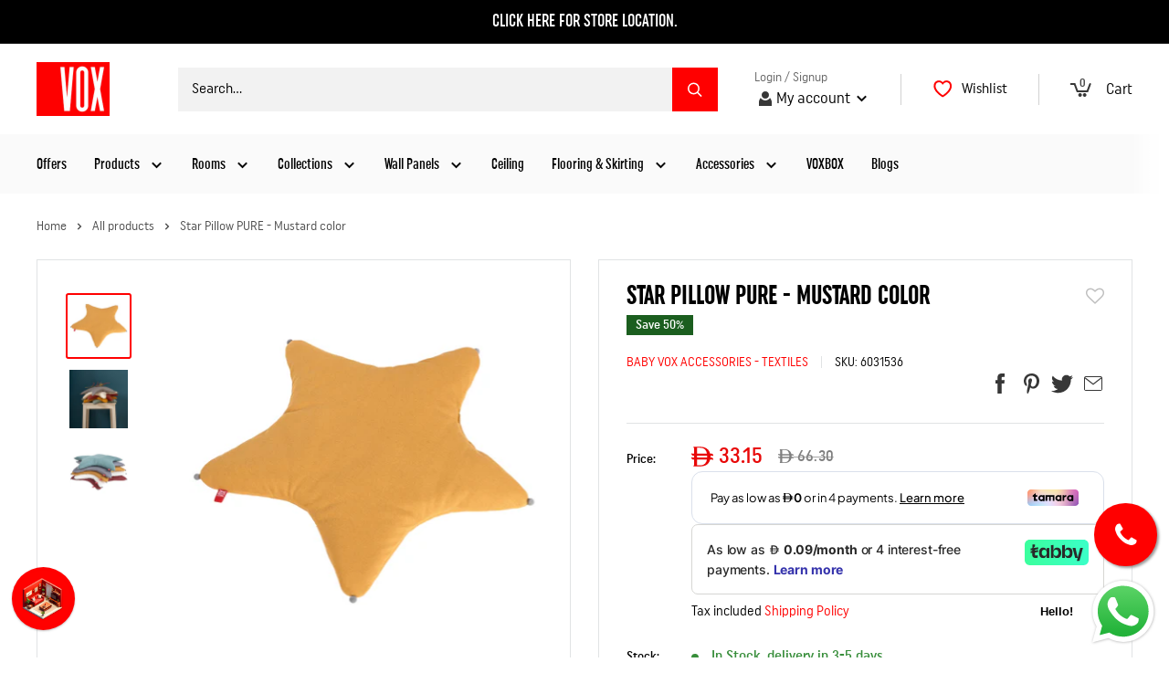

--- FILE ---
content_type: text/html; charset=utf-8
request_url: https://www.voxfurniture.ae/products/star-pillow-pure-mustard-color
body_size: 53593
content:
<!doctype html>

<html class="no-js" lang="en">
<head>
<script async src="//www.instagram.com/embed.js"></script>
  <meta name="google-site-verification" content="I-703tk6v76SeM1x0wRWjSsrNWpV9kizv8es5Hn3-IY" />
  <meta name="facebook-domain-verification" content="vetb2unumnh5z2lwxph7p93zx1mtk2" />
	<!-- Added by AVADA SEO Suite -->
	





<meta name="twitter:image" content="http://www.voxfurniture.ae/cdn/shop/products/StarPillowMustard.jpg?v=1673362160">
    





<script>
const lightJsExclude = [];
</script>





<script>
class LightJsLoader{constructor(e){this.jQs=[],this.listener=this.handleListener.bind(this,e),this.scripts=["default","defer","async"].reduce(((e,t)=>({...e,[t]:[]})),{});const t=this;e.forEach((e=>window.addEventListener(e,t.listener,{passive:!0})))}handleListener(e){const t=this;return e.forEach((e=>window.removeEventListener(e,t.listener))),"complete"===document.readyState?this.handleDOM():document.addEventListener("readystatechange",(e=>{if("complete"===e.target.readyState)return setTimeout(t.handleDOM.bind(t),1)}))}async handleDOM(){this.suspendEvent(),this.suspendJQuery(),this.findScripts(),this.preloadScripts();for(const e of Object.keys(this.scripts))await this.replaceScripts(this.scripts[e]);for(const e of["DOMContentLoaded","readystatechange"])await this.requestRepaint(),document.dispatchEvent(new Event("lightJS-"+e));document.lightJSonreadystatechange&&document.lightJSonreadystatechange();for(const e of["DOMContentLoaded","load"])await this.requestRepaint(),window.dispatchEvent(new Event("lightJS-"+e));await this.requestRepaint(),window.lightJSonload&&window.lightJSonload(),await this.requestRepaint(),this.jQs.forEach((e=>e(window).trigger("lightJS-jquery-load"))),window.dispatchEvent(new Event("lightJS-pageshow")),await this.requestRepaint(),window.lightJSonpageshow&&window.lightJSonpageshow()}async requestRepaint(){return new Promise((e=>requestAnimationFrame(e)))}findScripts(){document.querySelectorAll("script[type=lightJs]").forEach((e=>{e.hasAttribute("src")?e.hasAttribute("async")&&e.async?this.scripts.async.push(e):e.hasAttribute("defer")&&e.defer?this.scripts.defer.push(e):this.scripts.default.push(e):this.scripts.default.push(e)}))}preloadScripts(){const e=this,t=Object.keys(this.scripts).reduce(((t,n)=>[...t,...e.scripts[n]]),[]),n=document.createDocumentFragment();t.forEach((e=>{const t=e.getAttribute("src");if(!t)return;const s=document.createElement("link");s.href=t,s.rel="preload",s.as="script",n.appendChild(s)})),document.head.appendChild(n)}async replaceScripts(e){let t;for(;t=e.shift();)await this.requestRepaint(),new Promise((e=>{const n=document.createElement("script");[...t.attributes].forEach((e=>{"type"!==e.nodeName&&n.setAttribute(e.nodeName,e.nodeValue)})),t.hasAttribute("src")?(n.addEventListener("load",e),n.addEventListener("error",e)):(n.text=t.text,e()),t.parentNode.replaceChild(n,t)}))}suspendEvent(){const e={};[{obj:document,name:"DOMContentLoaded"},{obj:window,name:"DOMContentLoaded"},{obj:window,name:"load"},{obj:window,name:"pageshow"},{obj:document,name:"readystatechange"}].map((t=>function(t,n){function s(n){return e[t].list.indexOf(n)>=0?"lightJS-"+n:n}e[t]||(e[t]={list:[n],add:t.addEventListener,remove:t.removeEventListener},t.addEventListener=(...n)=>{n[0]=s(n[0]),e[t].add.apply(t,n)},t.removeEventListener=(...n)=>{n[0]=s(n[0]),e[t].remove.apply(t,n)})}(t.obj,t.name))),[{obj:document,name:"onreadystatechange"},{obj:window,name:"onpageshow"}].map((e=>function(e,t){let n=e[t];Object.defineProperty(e,t,{get:()=>n||function(){},set:s=>{e["lightJS"+t]=n=s}})}(e.obj,e.name)))}suspendJQuery(){const e=this;let t=window.jQuery;Object.defineProperty(window,"jQuery",{get:()=>t,set(n){if(!n||!n.fn||!e.jQs.includes(n))return void(t=n);n.fn.ready=n.fn.init.prototype.ready=e=>{e.bind(document)(n)};const s=n.fn.on;n.fn.on=n.fn.init.prototype.on=function(...e){if(window!==this[0])return s.apply(this,e),this;const t=e=>e.split(" ").map((e=>"load"===e||0===e.indexOf("load.")?"lightJS-jquery-load":e)).join(" ");return"string"==typeof e[0]||e[0]instanceof String?(e[0]=t(e[0]),s.apply(this,e),this):("object"==typeof e[0]&&Object.keys(e[0]).forEach((n=>{delete Object.assign(e[0],{[t(n)]:e[0][n]})[n]})),s.apply(this,e),this)},e.jQs.push(n),t=n}})}}new LightJsLoader(["keydown","mousemove","touchend","touchmove","touchstart","wheel"]);
</script>



<!-- Added by AVADA SEO Suite: Product Structured Data -->
<script type="application/ld+json">{
"@context": "https://schema.org/",
"@type": "Product",
"@id": "https://www.voxfurniture.ae/products/star-pillow-pure-mustard-color",
"name": "Star Pillow PURE - Mustard color",
"description": "DimensionsWidth: 48 cm Depth: 48 cmHeight: 4 cmPackage weight: 1 kg (1 package)    Product Features  The interesting star-shaped PURE pillow is made of the highest quality materials. At home or on the go, in a stroller or in the car - perfect in any situation.A great, cuddly, and loyal friend for every family member. The star-shaped &quot;arms&quot; are soft and easy for little hands to grip. They are filled with a thin layer of anti-allergic non-woven fabric, which makes sensory activities more interesting for children.The pillow is flat and can be used even by the youngest. It helps to keep the baby&#39;s head and spine in the right position without interfering with the natural development of the speech organs.The pillow is double-sided and comes in four color variants.It can be matched with a fitted sheet from our collection to match the mattress and many other products in our range.Machine washable at 40 degrees Celsius.The product is made of organic yarn with the GOTS certificate, it is safe and environmentally friendly.All materials used in the production are certified by Oeko Tex Standard 100 in class 1 (approved for direct contact with the skin of a newborn).ColorMustardMaterial Organic Cotton",
"brand": {
  "@type": "Brand",
  "name": "Baby Vox Accessories - Textiles"
},
"offers": {
  "@type": "Offer",
  "price": "33.15",
  "priceCurrency": "AED",
  "itemCondition": "https://schema.org/NewCondition",
  "availability": "https://schema.org/InStock",
  "url": "https://www.voxfurniture.ae/products/star-pillow-pure-mustard-color"
},
"image": [
  "https://www.voxfurniture.ae/cdn/shop/products/StarPillowMustard.jpg?v=1673362160",
  "https://www.voxfurniture.ae/cdn/shop/products/vox_wnetrza_07_tkaniny_0166_gwiazdki1_w1920-h767-q85.webp?v=1673362160",
  "https://www.voxfurniture.ae/cdn/shop/products/Startpillows.jpg?v=1673362160"
],
"releaseDate": "2023-02-05 20:17:46 +0400",
"sku": "6031536",
"mpn": "906031536#23#"}</script>
<!-- /Added by AVADA SEO Suite --><!-- Added by AVADA SEO Suite: Breadcrumb Structured Data  -->
<script type="application/ld+json">{
  "@context": "https://schema.org",
  "@type": "BreadcrumbList",
  "itemListElement": [{
    "@type": "ListItem",
    "position": 1,
    "name": "Home",
    "item": "https://www.voxfurniture.ae"
  }, {
    "@type": "ListItem",
    "position": 2,
    "name": "Star Pillow PURE - Mustard color",
    "item": "https://www.voxfurniture.ae/products/star-pillow-pure-mustard-color"
  }]
}
</script>
<!-- Added by AVADA SEO Suite -->




	<!-- /Added by AVADA SEO Suite -->

  <!-- Costom meta description for tagged URL -->
  
  <!--  -->

<!-- Google Tag Manager -->
<script>(function(w,d,s,l,i){w[l]=w[l]||[];w[l].push({'gtm.start':
new Date().getTime(),event:'gtm.js'});var f=d.getElementsByTagName(s)[0],
j=d.createElement(s),dl=l!='dataLayer'?'&l='+l:'';j.async=true;j.src=
'https://www.googletagmanager.com/gtm.js?id='+i+dl;f.parentNode.insertBefore(j,f);
})(window,document,'script','dataLayer','GTM-WBWJHV3');</script>
<!-- End Google Tag Manager -->
 
<script src="https://www.artfut.com/static/tagtag.min.js?campaign_code=22e67f89c7" async onerror='var self = this;window.ADMITAD=window.ADMITAD||{},ADMITAD.Helpers=ADMITAD.Helpers||{},ADMITAD.Helpers.generateDomains=function(){for(var e=new Date,n=Math.floor(new Date(2020,e.getMonth(),e.getDate()).setUTCHours(0,0,0,0)/1e3),t=parseInt(1e12*(Math.sin(n)+1)).toString(30),i=["de"],o=[],a=0;a<i.length;++a)o.push({domain:t+"."+i[a],name:t});return o},ADMITAD.Helpers.findTodaysDomain=function(e){function n(){var o=new XMLHttpRequest,a=i[t].domain,D="https://"+a+"/";o.open("HEAD",D,!0),o.onload=function(){setTimeout(e,0,i[t])},o.onerror=function(){++t<i.length?setTimeout(n,0):setTimeout(e,0,void 0)},o.send()}var t=0,i=ADMITAD.Helpers.generateDomains();n()},window.ADMITAD=window.ADMITAD||{},ADMITAD.Helpers.findTodaysDomain(function(e){if(window.ADMITAD.dynamic=e,window.ADMITAD.dynamic){var n=function(){return function(){return self.src?self:""}}(),t=n(),i=(/campaign_code=([^&]+)/.exec(t.src)||[])[1]||"";t.parentNode.removeChild(t);var o=document.getElementsByTagName("head")[0],a=document.createElement("script");a.src="https://www."+window.ADMITAD.dynamic.domain+"/static/"+window.ADMITAD.dynamic.name.slice(1)+window.ADMITAD.dynamic.name.slice(0,1)+".min.js?campaign_code="+i,o.appendChild(a)}});'></script>
  <script type="text/javascript">
    // cookie name where source is stored
    var cookie_name = 'deduplication_cookie';
    // cookie lifetime
    var days_to_store = 90;
    // expected cookie value for Admitad
    var deduplication_cookie_value = 'admitad';
    // GET param name from which the source is taken
    var channel_name = 'utm_source';
    // function for getting the source value from GET param
    getSourceParamFromUri = function () {
      var pattern = channel_name + '=([^&]+)';
      var re = new RegExp(pattern);
      return (re.exec(document.location.search) || [])[1] || '';
    };

    // function to get the source from cookie with the name cookie_name
    getSourceCookie = function () {
      var matches = document.cookie.match(new RegExp(
              '(?:^|; )' + cookie_name.replace(/([\.$?*|{}\(\)\[\]\\\/\+^])/g, '\\$1') + '=([^;]*)'
      ));
      return matches ? decodeURIComponent(matches[1]) : undefined;
    };

    // function to write source to cookie with the name cookie_name
    setSourceCookie = function () {
      var param = getSourceParamFromUri();
      if (!param) { return; }
      var period = days_to_store * 60 * 60 * 24 * 1000;	// в секундах
      var expiresDate = new Date((period) + +new Date);
      var cookieString = cookie_name + '=' + param + '; path=/; expires=' + expiresDate.toGMTString();
      document.cookie = cookieString;
      document.cookie = cookieString + '; domain=.' + location.host;
    };

    // setting cookie
    setSourceCookie();
  </script>

  <meta charset="utf-8">
  <meta name="viewport" content="width=device-width, initial-scale=1.0, height=device-height, minimum-scale=1.0, maximum-scale=5.0">
  <meta name="theme-color" content="#ff0000"><title>Star Pillow PURE - Mustard color
</title>
  
<meta name="description" content="The interesting star-shaped PURE pillow is made of the highest quality materials. At home or on the go, in a stroller or in the car - perfect in any situation. The product is made of organic yarn with the GOTS certificate, it is safe and environmentally friendly. Mustard Color">

  <link rel="canonical" href="https://www.voxfurniture.ae/products/star-pillow-pure-mustard-color"><link rel="shortcut icon" href="//www.voxfurniture.ae/cdn/shop/files/Logo_VOX_PNG_1_96x96.png?v=1617089350" type="image/png"><!-- <link rel="preload" as="style" href="//www.voxfurniture.ae/cdn/shop/t/108/assets/fonts.css?29056"> -->
  <link rel="stylesheet" href="https://cdnjs.cloudflare.com/ajax/libs/font-awesome/4.7.0/css/font-awesome.min.css">
  <link rel="preload" as="style" href="//www.voxfurniture.ae/cdn/shop/t/108/assets/theme.css?v=116265692449895792271766831441">
  <link rel="preload" as="script" href="//www.voxfurniture.ae/cdn/shop/t/108/assets/theme.min.js?v=112579138340947516461765791671">
  <link rel="preconnect" href="https://cdn.shopify.com">
  <link rel="preconnect" href="https://fonts.shopifycdn.com">
  <link rel="dns-prefetch" href="https://productreviews.shopifycdn.com">
  <link rel="dns-prefetch" href="https://ajax.googleapis.com">
  <link rel="dns-prefetch" href="https://maps.googleapis.com">
  <link rel="dns-prefetch" href="https://maps.gstatic.com">

  <meta property="og:type" content="product">
  <meta property="og:title" content="Star Pillow PURE - Mustard color"><meta property="og:image" content="http://www.voxfurniture.ae/cdn/shop/products/StarPillowMustard.jpg?v=1673362160">
    <meta property="og:image:secure_url" content="https://www.voxfurniture.ae/cdn/shop/products/StarPillowMustard.jpg?v=1673362160">
    <meta property="og:image:width" content="800">
    <meta property="og:image:height" content="800"><meta property="product:price:amount" content="33.15">
  <meta property="product:price:currency" content="AED"><meta property="og:description" content="The interesting star-shaped PURE pillow is made of the highest quality materials. At home or on the go, in a stroller or in the car - perfect in any situation. The product is made of organic yarn with the GOTS certificate, it is safe and environmentally friendly. Mustard Color"><meta property="og:url" content="https://www.voxfurniture.ae/products/star-pillow-pure-mustard-color">
<meta property="og:site_name" content="VOX Furniture UAE"><meta name="twitter:card" content="summary"><meta name="twitter:title" content="Star Pillow PURE - Mustard color">
  <meta name="twitter:description" content="Dimensions Width: 48 cm  Depth: 48 cm Height: 4 cm Package weight: 1 kg (1 package)     Product Features   The interesting star-shaped PURE pillow is made of the highest quality materials. At home or on the go, in a stroller or in the car - perfect in any situation. A great, cuddly, and loyal friend for every family member. The star-shaped &quot;arms&quot; are soft and easy for little hands to grip. They are filled with a thin layer of anti-allergic non-woven fabric, which makes sensory activities more interesting for children. The pillow is flat and can be used even by the youngest. It helps to keep the baby&#39;s head and spine in the right position without interfering with the natural development of the speech organs. The pillow is double-sided and comes in four color variants. It can be matched">
  <meta name="twitter:image" content="https://www.voxfurniture.ae/cdn/shop/products/StarPillowMustard_600x600_crop_center.jpg?v=1673362160">
  <link rel="preload" href="//www.voxfurniture.ae/cdn/fonts/barlow/barlow_n6.329f582a81f63f125e63c20a5a80ae9477df68e1.woff2" as="font" type="font/woff2" crossorigin>
<link rel="preload" href="//www.voxfurniture.ae/cdn/fonts/barlow/barlow_n5.a193a1990790eba0cc5cca569d23799830e90f07.woff2" as="font" type="font/woff2" crossorigin>

<style>
  @font-face {
  font-family: Barlow;
  font-weight: 600;
  font-style: normal;
  font-display: swap;
  src: url("//www.voxfurniture.ae/cdn/fonts/barlow/barlow_n6.329f582a81f63f125e63c20a5a80ae9477df68e1.woff2") format("woff2"),
       url("//www.voxfurniture.ae/cdn/fonts/barlow/barlow_n6.0163402e36247bcb8b02716880d0b39568412e9e.woff") format("woff");
}

  @font-face {
  font-family: Barlow;
  font-weight: 500;
  font-style: normal;
  font-display: swap;
  src: url("//www.voxfurniture.ae/cdn/fonts/barlow/barlow_n5.a193a1990790eba0cc5cca569d23799830e90f07.woff2") format("woff2"),
       url("//www.voxfurniture.ae/cdn/fonts/barlow/barlow_n5.ae31c82169b1dc0715609b8cc6a610b917808358.woff") format("woff");
}

@font-face {
  font-family: Barlow;
  font-weight: 600;
  font-style: normal;
  font-display: swap;
  src: url("//www.voxfurniture.ae/cdn/fonts/barlow/barlow_n6.329f582a81f63f125e63c20a5a80ae9477df68e1.woff2") format("woff2"),
       url("//www.voxfurniture.ae/cdn/fonts/barlow/barlow_n6.0163402e36247bcb8b02716880d0b39568412e9e.woff") format("woff");
}

@font-face {
  font-family: Barlow;
  font-weight: 600;
  font-style: italic;
  font-display: swap;
  src: url("//www.voxfurniture.ae/cdn/fonts/barlow/barlow_i6.5a22bd20fb27bad4d7674cc6e666fb9c77d813bb.woff2") format("woff2"),
       url("//www.voxfurniture.ae/cdn/fonts/barlow/barlow_i6.1c8787fcb59f3add01a87f21b38c7ef797e3b3a1.woff") format("woff");
}


  @font-face {
  font-family: Barlow;
  font-weight: 700;
  font-style: normal;
  font-display: swap;
  src: url("//www.voxfurniture.ae/cdn/fonts/barlow/barlow_n7.691d1d11f150e857dcbc1c10ef03d825bc378d81.woff2") format("woff2"),
       url("//www.voxfurniture.ae/cdn/fonts/barlow/barlow_n7.4fdbb1cb7da0e2c2f88492243ffa2b4f91924840.woff") format("woff");
}

  @font-face {
  font-family: Barlow;
  font-weight: 500;
  font-style: italic;
  font-display: swap;
  src: url("//www.voxfurniture.ae/cdn/fonts/barlow/barlow_i5.714d58286997b65cd479af615cfa9bb0a117a573.woff2") format("woff2"),
       url("//www.voxfurniture.ae/cdn/fonts/barlow/barlow_i5.0120f77e6447d3b5df4bbec8ad8c2d029d87fb21.woff") format("woff");
}

  @font-face {
  font-family: Barlow;
  font-weight: 700;
  font-style: italic;
  font-display: swap;
  src: url("//www.voxfurniture.ae/cdn/fonts/barlow/barlow_i7.50e19d6cc2ba5146fa437a5a7443c76d5d730103.woff2") format("woff2"),
       url("//www.voxfurniture.ae/cdn/fonts/barlow/barlow_i7.47e9f98f1b094d912e6fd631cc3fe93d9f40964f.woff") format("woff");
}


  :root {
    --default-text-font-size : 15px;
    --base-text-font-size    : 16px;
    --heading-font-family    : 'Uniform ExtCond';
    /*--heading-font-family    : Barlow, sans-serif;*/
    --heading-font-weight    : 600;
    --heading-font-style     : normal;
    --text-font-family       : Barlow, sans-serif;
    --text-font-weight       : 500;
    --text-font-style        : normal;
    --text-font-bolder-weight: 600;
    --text-link-decoration   : normal;

    --text-color               : #000000;
    --text-color-rgb           : 0, 0, 0;
    --heading-color            : #000000;
    --border-color             : #e1e3e4;
    --border-color-rgb         : 225, 227, 228;
    --form-border-color        : #d4d6d8;
    --accent-color             : #ff0000;
    --accent-color-price       : #000000;
    --accent-color-rgb         : 255, 0, 0;
    --link-color               : #ff0000;
    --link-color-hover         : #b30000;
    --background               : #ffffff;
    --secondary-background     : #ffffff;
    --head-menu-background     : #fafafa;
    --secondary-background-rgb : 255, 255, 255;
    --accent-background        : rgba(255, 0, 0, 0.08);

    --input-background: #ffffff;

    --error-color       : #ff0000;
    --error-background  : rgba(255, 0, 0, 0.07);
    --success-color     : #00aa00;
    --success-background: rgba(0, 170, 0, 0.11);

    --primary-button-background      : #e80808;
    --primary-button-background-rgb  : 232, 8, 8;
    --primary-button-text-color      : #ffffff;
    --secondary-button-background    : #ff0000;
    --secondary-button-background-rgb: 255, 0, 0;
    --secondary-button-text-color    : #ffffff;

    --header-background      : #ffffff;
    --header-text-color      : #000000;
    --header-light-text-color: #666666;
    --header-border-color    : rgba(102, 102, 102, 0.3);
    --header-accent-color    : #ff0000;

    --footer-background-color:    #ffffff;
    --footer-heading-text-color:  #000000;
    --footer-body-text-color:     #000000;
    --footer-body-text-color-rgb: 0, 0, 0;
    --footer-accent-color:        #ff0000;
    --footer-accent-color-rgb:    255, 0, 0;
    --footer-border:              1px solid var(--border-color);
    
    --flickity-arrow-color: #abb1b4;--product-on-sale-accent           : #1b5e1f;
    --product-on-sale-accent-price     : #e80808;
    --product-on-sale-accent-rgb       : 27, 94, 31;
    --product-on-sale-color            : #ffffff;
    --product-in-stock-color           : #388e3b;
    --product-low-stock-color          : #ff0000;
    --product-sold-out-color           : #8a9297;
    --product-custom-label-1-background: #ef8335;
    --product-custom-label-1-color     : #ffffff;
    --product-custom-label-2-background: #00a500;
    --product-custom-label-2-color     : #ffffff;
    --product-review-star-color        : #ffbd00;

    --mobile-container-gutter : 20px;
    --desktop-container-gutter: 40px;
  }
</style>

<script>
  // IE11 does not have support for CSS variables, so we have to polyfill them
  if (!(((window || {}).CSS || {}).supports && window.CSS.supports('(--a: 0)'))) {
    const script = document.createElement('script');
    script.type = 'text/javascript';
    script.src = 'https://cdn.jsdelivr.net/npm/css-vars-ponyfill@2';
    script.onload = function() {
      cssVars({});
    };

    document.getElementsByTagName('head')[0].appendChild(script);
  }
</script>


  <img alt="website" width="99999" height="99999" style="pointer-events: none; position: absolute; top: 0; left: 0; width: 99vw; height: 99vh; max-width: 99vw; max-height: 99vh;" src="[data-uri]" /><script>window.performance && window.performance.mark && window.performance.mark('shopify.content_for_header.start');</script><meta name="facebook-domain-verification" content="vetb2unumnh5z2lwxph7p93zx1mtk2">
<meta id="shopify-digital-wallet" name="shopify-digital-wallet" content="/17182261312/digital_wallets/dialog">
<link rel="alternate" type="application/json+oembed" href="https://www.voxfurniture.ae/products/star-pillow-pure-mustard-color.oembed">
<script async="async" src="/checkouts/internal/preloads.js?locale=en-AE"></script>
<script id="shopify-features" type="application/json">{"accessToken":"6f35df92ae0b81bc80ceb5598c7798b9","betas":["rich-media-storefront-analytics"],"domain":"www.voxfurniture.ae","predictiveSearch":true,"shopId":17182261312,"locale":"en"}</script>
<script>var Shopify = Shopify || {};
Shopify.shop = "magnum-gallery-home.myshopify.com";
Shopify.locale = "en";
Shopify.currency = {"active":"AED","rate":"1.0"};
Shopify.country = "AE";
Shopify.theme = {"name":"Shopping festival banner","id":150775398573,"schema_name":"Warehouse","schema_version":"1.16.5","theme_store_id":null,"role":"main"};
Shopify.theme.handle = "null";
Shopify.theme.style = {"id":null,"handle":null};
Shopify.cdnHost = "www.voxfurniture.ae/cdn";
Shopify.routes = Shopify.routes || {};
Shopify.routes.root = "/";</script>
<script type="module">!function(o){(o.Shopify=o.Shopify||{}).modules=!0}(window);</script>
<script>!function(o){function n(){var o=[];function n(){o.push(Array.prototype.slice.apply(arguments))}return n.q=o,n}var t=o.Shopify=o.Shopify||{};t.loadFeatures=n(),t.autoloadFeatures=n()}(window);</script>
<script id="shop-js-analytics" type="application/json">{"pageType":"product"}</script>
<script defer="defer" async type="module" src="//www.voxfurniture.ae/cdn/shopifycloud/shop-js/modules/v2/client.init-shop-cart-sync_C5BV16lS.en.esm.js"></script>
<script defer="defer" async type="module" src="//www.voxfurniture.ae/cdn/shopifycloud/shop-js/modules/v2/chunk.common_CygWptCX.esm.js"></script>
<script type="module">
  await import("//www.voxfurniture.ae/cdn/shopifycloud/shop-js/modules/v2/client.init-shop-cart-sync_C5BV16lS.en.esm.js");
await import("//www.voxfurniture.ae/cdn/shopifycloud/shop-js/modules/v2/chunk.common_CygWptCX.esm.js");

  window.Shopify.SignInWithShop?.initShopCartSync?.({"fedCMEnabled":true,"windoidEnabled":true});

</script>
<script>(function() {
  var isLoaded = false;
  function asyncLoad() {
    if (isLoaded) return;
    isLoaded = true;
    var urls = ["https:\/\/intg.snapchat.com\/shopify\/shopify-scevent-init.js?id=060e3852-36b6-4b9e-8b40-272bbd241efb\u0026shop=magnum-gallery-home.myshopify.com","https:\/\/seo.apps.avada.io\/avada-seo-installed.js?shop=magnum-gallery-home.myshopify.com","https:\/\/example.com\/my_script.js?shop=magnum-gallery-home.myshopify.com","https:\/\/example.com\/my_script.js?shop=magnum-gallery-home.myshopify.com","https:\/\/example.com\/my_script.js?shop=magnum-gallery-home.myshopify.com","https:\/\/example.com\/my_script.js?shop=magnum-gallery-home.myshopify.com","https:\/\/example.com\/my_script.js?shop=magnum-gallery-home.myshopify.com","https:\/\/chimpstatic.com\/mcjs-connected\/js\/users\/3ad178b91e7ef39c750c1d6cf\/ca8cb6002f2ae4100a3efb0e9.js?shop=magnum-gallery-home.myshopify.com","https:\/\/static.dla.group\/dm-timer.js?shop=magnum-gallery-home.myshopify.com","https:\/\/shy.elfsight.com\/p\/platform.js?shop=magnum-gallery-home.myshopify.com","https:\/\/omnisnippet1.com\/inShop\/Embed\/shopify.js?shop=magnum-gallery-home.myshopify.com","https:\/\/storage.nfcube.com\/instafeed-7f8b19aa5cb7469fd59f50d0617bdc71.js?shop=magnum-gallery-home.myshopify.com","https:\/\/cdn1.profitmetrics.io\/656D5FFEDE7AF87E\/shopify-bundle.js?shop=magnum-gallery-home.myshopify.com"];
    for (var i = 0; i < urls.length; i++) {
      var s = document.createElement('script');
      if (lightJsExclude.indexOf(urls[i]) === -1) s.type = 'lightJs'; else s.type = 'text/javascript';
      s.async = true;
      s.src = urls[i];
      var x = document.getElementsByTagName('script')[0];
      x.parentNode.insertBefore(s, x);
    }
  };
  if(window.attachEvent) {
    window.attachEvent('onload', asyncLoad);
  } else {
    window.addEventListener('load', asyncLoad, false);
  }
})();</script>
<script id="__st">var __st={"a":17182261312,"offset":14400,"reqid":"3aac17d4-a3a5-4b99-bfd2-c1cf2005be08-1768661075","pageurl":"www.voxfurniture.ae\/products\/star-pillow-pure-mustard-color","u":"9a31cb26e6bd","p":"product","rtyp":"product","rid":7297676247213};</script>
<script>window.ShopifyPaypalV4VisibilityTracking = true;</script>
<script id="captcha-bootstrap">!function(){'use strict';const t='contact',e='account',n='new_comment',o=[[t,t],['blogs',n],['comments',n],[t,'customer']],c=[[e,'customer_login'],[e,'guest_login'],[e,'recover_customer_password'],[e,'create_customer']],r=t=>t.map((([t,e])=>`form[action*='/${t}']:not([data-nocaptcha='true']) input[name='form_type'][value='${e}']`)).join(','),a=t=>()=>t?[...document.querySelectorAll(t)].map((t=>t.form)):[];function s(){const t=[...o],e=r(t);return a(e)}const i='password',u='form_key',d=['recaptcha-v3-token','g-recaptcha-response','h-captcha-response',i],f=()=>{try{return window.sessionStorage}catch{return}},m='__shopify_v',_=t=>t.elements[u];function p(t,e,n=!1){try{const o=window.sessionStorage,c=JSON.parse(o.getItem(e)),{data:r}=function(t){const{data:e,action:n}=t;return t[m]||n?{data:e,action:n}:{data:t,action:n}}(c);for(const[e,n]of Object.entries(r))t.elements[e]&&(t.elements[e].value=n);n&&o.removeItem(e)}catch(o){console.error('form repopulation failed',{error:o})}}const l='form_type',E='cptcha';function T(t){t.dataset[E]=!0}const w=window,h=w.document,L='Shopify',v='ce_forms',y='captcha';let A=!1;((t,e)=>{const n=(g='f06e6c50-85a8-45c8-87d0-21a2b65856fe',I='https://cdn.shopify.com/shopifycloud/storefront-forms-hcaptcha/ce_storefront_forms_captcha_hcaptcha.v1.5.2.iife.js',D={infoText:'Protected by hCaptcha',privacyText:'Privacy',termsText:'Terms'},(t,e,n)=>{const o=w[L][v],c=o.bindForm;if(c)return c(t,g,e,D).then(n);var r;o.q.push([[t,g,e,D],n]),r=I,A||(h.body.append(Object.assign(h.createElement('script'),{id:'captcha-provider',async:!0,src:r})),A=!0)});var g,I,D;w[L]=w[L]||{},w[L][v]=w[L][v]||{},w[L][v].q=[],w[L][y]=w[L][y]||{},w[L][y].protect=function(t,e){n(t,void 0,e),T(t)},Object.freeze(w[L][y]),function(t,e,n,w,h,L){const[v,y,A,g]=function(t,e,n){const i=e?o:[],u=t?c:[],d=[...i,...u],f=r(d),m=r(i),_=r(d.filter((([t,e])=>n.includes(e))));return[a(f),a(m),a(_),s()]}(w,h,L),I=t=>{const e=t.target;return e instanceof HTMLFormElement?e:e&&e.form},D=t=>v().includes(t);t.addEventListener('submit',(t=>{const e=I(t);if(!e)return;const n=D(e)&&!e.dataset.hcaptchaBound&&!e.dataset.recaptchaBound,o=_(e),c=g().includes(e)&&(!o||!o.value);(n||c)&&t.preventDefault(),c&&!n&&(function(t){try{if(!f())return;!function(t){const e=f();if(!e)return;const n=_(t);if(!n)return;const o=n.value;o&&e.removeItem(o)}(t);const e=Array.from(Array(32),(()=>Math.random().toString(36)[2])).join('');!function(t,e){_(t)||t.append(Object.assign(document.createElement('input'),{type:'hidden',name:u})),t.elements[u].value=e}(t,e),function(t,e){const n=f();if(!n)return;const o=[...t.querySelectorAll(`input[type='${i}']`)].map((({name:t})=>t)),c=[...d,...o],r={};for(const[a,s]of new FormData(t).entries())c.includes(a)||(r[a]=s);n.setItem(e,JSON.stringify({[m]:1,action:t.action,data:r}))}(t,e)}catch(e){console.error('failed to persist form',e)}}(e),e.submit())}));const S=(t,e)=>{t&&!t.dataset[E]&&(n(t,e.some((e=>e===t))),T(t))};for(const o of['focusin','change'])t.addEventListener(o,(t=>{const e=I(t);D(e)&&S(e,y())}));const B=e.get('form_key'),M=e.get(l),P=B&&M;t.addEventListener('DOMContentLoaded',(()=>{const t=y();if(P)for(const e of t)e.elements[l].value===M&&p(e,B);[...new Set([...A(),...v().filter((t=>'true'===t.dataset.shopifyCaptcha))])].forEach((e=>S(e,t)))}))}(h,new URLSearchParams(w.location.search),n,t,e,['guest_login'])})(!0,!0)}();</script>
<script integrity="sha256-4kQ18oKyAcykRKYeNunJcIwy7WH5gtpwJnB7kiuLZ1E=" data-source-attribution="shopify.loadfeatures" defer="defer" src="//www.voxfurniture.ae/cdn/shopifycloud/storefront/assets/storefront/load_feature-a0a9edcb.js" crossorigin="anonymous"></script>
<script data-source-attribution="shopify.dynamic_checkout.dynamic.init">var Shopify=Shopify||{};Shopify.PaymentButton=Shopify.PaymentButton||{isStorefrontPortableWallets:!0,init:function(){window.Shopify.PaymentButton.init=function(){};var t=document.createElement("script");t.src="https://www.voxfurniture.ae/cdn/shopifycloud/portable-wallets/latest/portable-wallets.en.js",t.type="module",document.head.appendChild(t)}};
</script>
<script data-source-attribution="shopify.dynamic_checkout.buyer_consent">
  function portableWalletsHideBuyerConsent(e){var t=document.getElementById("shopify-buyer-consent"),n=document.getElementById("shopify-subscription-policy-button");t&&n&&(t.classList.add("hidden"),t.setAttribute("aria-hidden","true"),n.removeEventListener("click",e))}function portableWalletsShowBuyerConsent(e){var t=document.getElementById("shopify-buyer-consent"),n=document.getElementById("shopify-subscription-policy-button");t&&n&&(t.classList.remove("hidden"),t.removeAttribute("aria-hidden"),n.addEventListener("click",e))}window.Shopify?.PaymentButton&&(window.Shopify.PaymentButton.hideBuyerConsent=portableWalletsHideBuyerConsent,window.Shopify.PaymentButton.showBuyerConsent=portableWalletsShowBuyerConsent);
</script>
<script>
  function portableWalletsCleanup(e){e&&e.src&&console.error("Failed to load portable wallets script "+e.src);var t=document.querySelectorAll("shopify-accelerated-checkout .shopify-payment-button__skeleton, shopify-accelerated-checkout-cart .wallet-cart-button__skeleton"),e=document.getElementById("shopify-buyer-consent");for(let e=0;e<t.length;e++)t[e].remove();e&&e.remove()}function portableWalletsNotLoadedAsModule(e){e instanceof ErrorEvent&&"string"==typeof e.message&&e.message.includes("import.meta")&&"string"==typeof e.filename&&e.filename.includes("portable-wallets")&&(window.removeEventListener("error",portableWalletsNotLoadedAsModule),window.Shopify.PaymentButton.failedToLoad=e,"loading"===document.readyState?document.addEventListener("DOMContentLoaded",window.Shopify.PaymentButton.init):window.Shopify.PaymentButton.init())}window.addEventListener("error",portableWalletsNotLoadedAsModule);
</script>

<script type="module" src="https://www.voxfurniture.ae/cdn/shopifycloud/portable-wallets/latest/portable-wallets.en.js" onError="portableWalletsCleanup(this)" crossorigin="anonymous"></script>
<script nomodule>
  document.addEventListener("DOMContentLoaded", portableWalletsCleanup);
</script>

<link id="shopify-accelerated-checkout-styles" rel="stylesheet" media="screen" href="https://www.voxfurniture.ae/cdn/shopifycloud/portable-wallets/latest/accelerated-checkout-backwards-compat.css" crossorigin="anonymous">
<style id="shopify-accelerated-checkout-cart">
        #shopify-buyer-consent {
  margin-top: 1em;
  display: inline-block;
  width: 100%;
}

#shopify-buyer-consent.hidden {
  display: none;
}

#shopify-subscription-policy-button {
  background: none;
  border: none;
  padding: 0;
  text-decoration: underline;
  font-size: inherit;
  cursor: pointer;
}

#shopify-subscription-policy-button::before {
  box-shadow: none;
}

      </style>

<script>window.performance && window.performance.mark && window.performance.mark('shopify.content_for_header.end');</script>

  <link rel="stylesheet" href="//www.voxfurniture.ae/cdn/shop/t/108/assets/theme.css?v=116265692449895792271766831441">

  
  <script type="application/ld+json">
  {
    "@context": "http://schema.org",
    "@type": "Product",
    "offers": [{
          "@type": "Offer",
          "name": "Default Title",
          "availability":"https://schema.org/InStock",
          "price": 33.15,
          "priceCurrency": "AED",
          "priceValidUntil": "2026-01-27","sku": "6031536","url": "/products/star-pillow-pure-mustard-color?variant=42056709865645"
        }
],
      "gtin13": "906031536#23#",
      "productId": "906031536#23#",
    "brand": {
      "name": "Baby Vox Accessories - Textiles"
    },
    "name": "Star Pillow PURE - Mustard color",
    "description": "Dimensions\n\nWidth: 48 cm \nDepth: 48 cm\nHeight: 4 cm\nPackage weight: 1 kg (1 package)    \n\nProduct Features  \nThe interesting star-shaped PURE pillow is made of the highest quality materials. At home or on the go, in a stroller or in the car - perfect in any situation.\nA great, cuddly, and loyal friend for every family member. The star-shaped \"arms\" are soft and easy for little hands to grip. They are filled with a thin layer of anti-allergic non-woven fabric, which makes sensory activities more interesting for children.\nThe pillow is flat and can be used even by the youngest. It helps to keep the baby's head and spine in the right position without interfering with the natural development of the speech organs.\nThe pillow is double-sided and comes in four color variants.\nIt can be matched with a fitted sheet from our collection to match the mattress and many other products in our range.\nMachine washable at 40 degrees Celsius.\nThe product is made of organic yarn with the GOTS certificate, it is safe and environmentally friendly.\nAll materials used in the production are certified by Oeko Tex Standard 100 in class 1 (approved for direct contact with the skin of a newborn).\nColor\n\nMustard\n\n\nMaterial \n\nOrganic Cotton\n\n\n\n\n\n\n\n\n\n\n\n\n\n\n\n\n\n\n\n\n\n\n\n\n\n\n\n\n\n\n\n\n\n\n\n\n\n\n\n\n\n\n\n\n\n\n\n\n\n\n\n\n\n\n\n\n\n\n\n\n\n\n\n\n\n\n\n\n\n\n\n\n\n\n\n\n\n\n\n\n\n\n\n\n\n\n\n\n",
    "category": "Bedding",
    "url": "/products/star-pillow-pure-mustard-color",
    "sku": "6031536",
    "mpn" : "6031536",
    "image": {
      "@type": "ImageObject",
      "url": "https://www.voxfurniture.ae/cdn/shop/products/StarPillowMustard_1024x.jpg?v=1673362160",
      "image": "https://www.voxfurniture.ae/cdn/shop/products/StarPillowMustard_1024x.jpg?v=1673362160",
      "name": "Star Pillow PURE - Mustard color - VOX Furniture UAE",
      "width": "1024",
      "height": "1024"
    }
  }
  </script>



  <script type="application/ld+json">
  {
    "@context": "http://schema.org",
    "@type": "BreadcrumbList",
  "itemListElement": [{
      "@type": "ListItem",
      "position": 1,
      "name": "Home",
      "item": "https://www.voxfurniture.ae"
    },{
          "@type": "ListItem",
          "position": 2,
          "name": "Star Pillow PURE - Mustard color",
          "item": "https://www.voxfurniture.ae/products/star-pillow-pure-mustard-color"
        }]
  }
  </script>


  <script>
    // This allows to expose several variables to the global scope, to be used in scripts
    window.theme = {
      pageType: "product",
      cartCount: 0,
      moneyFormat: "\u003cspan class=\"custom-currency\"\u003e\u003csvg xmlns=\"http:\/\/www.w3.org\/2000\/svg\" viewBox=\"0 0 324.19 290.45\" style=\"width:1em;height:1em;vertical-align:text-bottom;fill:currentColor;\"\u003e\u003cmetadata\u003eUAE Dirham Currency Symbol\u003c\/metadata\u003e\u003cpath d=\"M324.19,196l-11.564-6.936-35.262.109c-4.33,19.185-12.015,36.87-24.215,52.285-52.205,65.958-150.381,44.876-223.958,48.532,2.849-4.499,5.761-8.708,7.763-13.727,1.821-4.565,5.237-16.258,5.237-20.763v-67.5c-.733-.266-1.196,1-1.5,1h-17c-.439,0-5.271-1.443-6.211-1.789C3.818,182.177-1.094,165.349.2,152c2.935,2.677,10.64,8,14.49,8h27.5v-29h-19.5c-2.219,0-9.47-3.846-11.523-5.477C1.752,118.046-.644,105.426.2,94c2.717,2.386,10.046,8,13.49,8h28.5V35.5c0-3.807-3.689-16.654-5.239-20.761L29.199,0c1.487.774,2.749,1.006,4.438,1.053,53.694,1.484,121.79-8.11,171.229,12.77,37.763,15.949,63.968,47.84,72.42,88.078.965.826,21.558-.319,25.406.096,11.676,1.26,18.623,12.809,21.497,23.003v13c-2.88-1.425-8.525-7-11.5-7h-31.5c-.266.733,1,1.196,1,1.5v25c0,.35-1.774,1.109.5,2.5h22c1.226,0,6.431,3.176,7.826,4.174,6.946,4.973,8.988,11.078,11.674,18.826v13ZM229.19,102c-3.228-25.477-14.198-52.622-35.081-68.419-31.382-23.739-71.896-17.869-108.919-18.581v87h144ZM233.268,131H85.19v29h148.078v-29ZM227.69,189c-46.154,1.783-94.583,0-141,0-.304,0-.767-1.266-1.5-1v87c41.025.035,87.048,4.95,118.024-27.476,12.247-12.821,24.852-40.392,25.994-58.02.202-3.118-1.042-.523-1.518-.505Z\"\/\u003e\u003c\/svg\u003e\u003c\/span\u003e {{amount}}",
      moneyWithCurrencyFormat: "\u003cspan class=\"custom-currency\"\u003e\u003csvg xmlns=\"http:\/\/www.w3.org\/2000\/svg\" viewBox=\"0 0 324.19 290.45\" style=\"width:1em;height:1em;vertical-align:text-bottom;fill:currentColor;\"\u003e\u003cmetadata\u003eUAE Dirham Currency Symbol\u003c\/metadata\u003e\u003cpath d=\"M324.19,196l-11.564-6.936-35.262.109c-4.33,19.185-12.015,36.87-24.215,52.285-52.205,65.958-150.381,44.876-223.958,48.532,2.849-4.499,5.761-8.708,7.763-13.727,1.821-4.565,5.237-16.258,5.237-20.763v-67.5c-.733-.266-1.196,1-1.5,1h-17c-.439,0-5.271-1.443-6.211-1.789C3.818,182.177-1.094,165.349.2,152c2.935,2.677,10.64,8,14.49,8h27.5v-29h-19.5c-2.219,0-9.47-3.846-11.523-5.477C1.752,118.046-.644,105.426.2,94c2.717,2.386,10.046,8,13.49,8h28.5V35.5c0-3.807-3.689-16.654-5.239-20.761L29.199,0c1.487.774,2.749,1.006,4.438,1.053,53.694,1.484,121.79-8.11,171.229,12.77,37.763,15.949,63.968,47.84,72.42,88.078.965.826,21.558-.319,25.406.096,11.676,1.26,18.623,12.809,21.497,23.003v13c-2.88-1.425-8.525-7-11.5-7h-31.5c-.266.733,1,1.196,1,1.5v25c0,.35-1.774,1.109.5,2.5h22c1.226,0,6.431,3.176,7.826,4.174,6.946,4.973,8.988,11.078,11.674,18.826v13ZM229.19,102c-3.228-25.477-14.198-52.622-35.081-68.419-31.382-23.739-71.896-17.869-108.919-18.581v87h144ZM233.268,131H85.19v29h148.078v-29ZM227.69,189c-46.154,1.783-94.583,0-141,0-.304,0-.767-1.266-1.5-1v87c41.025.035,87.048,4.95,118.024-27.476,12.247-12.821,24.852-40.392,25.994-58.02.202-3.118-1.042-.523-1.518-.505Z\"\/\u003e\u003c\/svg\u003e\u003c\/span\u003e{{amount}}",
      showDiscount: true,
      discountMode: "percentage",
      searchMode: "product,article",
      searchUnavailableProducts: "last",
      cartType: "drawer"
    };

    window.routes = {
      rootUrl: "\/",
      rootUrlWithoutSlash: '',
      cartUrl: "\/cart",
      cartAddUrl: "\/cart\/add",
      cartChangeUrl: "\/cart\/change",
      searchUrl: "\/search",
      productRecommendationsUrl: "\/recommendations\/products"
    };

    window.languages = {
      productRegularPrice: "Regular price",
      productSalePrice: "Sale price",
      collectionOnSaleLabel: "Save {{savings}}",
      productFormUnavailable: "Unavailable",
      productFormAddToCart: "Add to cart",
      productFormSoldOut: "Sold out",
      productAdded: "Product has been added to your cart",
      productAddedShort: "Added!",
      shippingEstimatorNoResults: "No shipping could be found for your address.",
      shippingEstimatorOneResult: "There is one shipping rate for your address:",
      shippingEstimatorMultipleResults: "There are {{count}} shipping rates for your address:",
      shippingEstimatorErrors: "There are some errors:"
    };

    window.lazySizesConfig = {
      loadHidden: false,
      hFac: 0.8,
      expFactor: 3,
      customMedia: {
        '--phone': '(max-width: 640px)',
        '--tablet': '(min-width: 641px) and (max-width: 1023px)',
        '--lap': '(min-width: 1024px)'
      }
    };

    document.documentElement.className = document.documentElement.className.replace('no-js', 'js');
  </script><script src="//www.voxfurniture.ae/cdn/shop/t/108/assets/theme.min.js?v=112579138340947516461765791671" defer></script>
  <script src="//www.voxfurniture.ae/cdn/shop/t/108/assets/custom.js?v=107865597940284328031765791671" defer></script><script>
      (function () {
        window.onpageshow = function() {
          // We force re-freshing the cart content onpageshow, as most browsers will serve a cache copy when hitting the
          // back button, which cause staled data
          document.documentElement.dispatchEvent(new CustomEvent('cart:refresh', {
            bubbles: true,
            detail: {scrollToTop: false}
          }));
        };
      })();
    </script><meta name="facebook-domain-verification" content="cqt6zlkvj1wvxceke9knol97l3e0b9" />
  
<script async src="//voxfurnitureuae.api.useinsider.com/ins.js?id=10006662"></script>


  
<script>var $wc_load=function(a){return  JSON.parse(JSON.stringify(a))},$wc_leads=$wc_leads||{doc:{url:$wc_load(document.URL),ref:$wc_load(document.referrer),search:$wc_load(location.search),hash:$wc_load(location.hash)}};</script>
<script src="//s.ksrndkehqnwntyxlhgto.com/149419.js"></script>
  
<script>
    
    
    
    
    var gsf_conversion_data = {page_type : 'product', event : 'view_item', data : {product_data : [{variant_id : 42056709865645, product_id : 7297676247213, name : "Star Pillow PURE - Mustard color", price : "33.15", currency : "AED", sku : "6031536", brand : "Baby Vox Accessories - Textiles", variant : "Default Title", category : "Bedding", quantity : "2" }], total_price : "33.15", shop_currency : "AED"}};
    
</script>
<meta name="robots" content="index, follow">
  <!-- Google Tag Manager -->
<script>(function(w,d,s,l,i){w[l]=w[l]||[];w[l].push({'gtm.start':
new Date().getTime(),event:'gtm.js'});var f=d.getElementsByTagName(s)[0],
j=d.createElement(s),dl=l!='dataLayer'?'&l='+l:'';j.async=true;j.src=
'https://www.googletagmanager.com/gtm.js?id='+i+dl;f.parentNode.insertBefore(j,f);
})(window,document,'script','dataLayer','GTM-KZFLXRC9');</script>
<!-- End Google Tag Manager -->
  
<!-- BEGIN app block: shopify://apps/ecomposer-builder/blocks/app-embed/a0fc26e1-7741-4773-8b27-39389b4fb4a0 --><!-- DNS Prefetch & Preconnect -->
<link rel="preconnect" href="https://cdn.ecomposer.app" crossorigin>
<link rel="dns-prefetch" href="https://cdn.ecomposer.app">

<link rel="prefetch" href="https://cdn.ecomposer.app/vendors/css/ecom-swiper@11.css" as="style">
<link rel="prefetch" href="https://cdn.ecomposer.app/vendors/js/ecom-swiper@11.0.5.js" as="script">
<link rel="prefetch" href="https://cdn.ecomposer.app/vendors/js/ecom_modal.js" as="script">

<!-- Global CSS --><!--ECOM-EMBED-->
  <style id="ecom-global-css" class="ecom-global-css">@font-face {font-family: 'Uniform_Extra_Condensed'; src: url('https://cdn.shopify.com/s/files/1/0171/8226/1312/files/Uniform_Extra_Condensed.ttf?v=1690399031&display=swap') format('truetype');font-display: swap;}/**ECOM-INSERT-CSS**/.ecom-section > div.core__row--columns{max-width: 1280px;padding-top: 0%;}.ecom-column>div.core__column--wrapper{padding: 20px;}div.core__blocks--body>div.ecom-block.elmspace:not(:first-child){margin-top: 20px;}body{color: #000000;} .ecom-builder a{font-family: 'Uniform_Extra_Condensed', sans-serif;} .ecom-builder button, a.ecom__element--button{font-family: 'Uniform_Extra_Condensed', sans-serif;padding: 0px;} .ecom-builder button:hover, a.ecom__element--button:hover{border-radius: 0%;} .ecom-builder input, .ecom-builder select, .ecom-builder textarea{border-radius: 0%;}:root{--ecom-global-container-width:1280px;--ecom-global-colunm-gap:20px;--ecom-global-elements-space:20px;--ecom-global-colors-primary:#ffffff;--ecom-global-colors-secondary:#ffffff;--ecom-global-colors-text:#ffffff;--ecom-global-colors-accent:#ffffff;--ecom-global-typography-h1-font-weight:100;--ecom-global-typography-h1-font-size:100px;--ecom-global-typography-h1-line-height:90px;--ecom-global-typography-h1-letter-spacing:0.01em;--ecom-global-typography-h1-font-family:Uniform_Extra_Condensed_Medium;--ecom-global-typography-h2-font-weight:600;--ecom-global-typography-h2-font-size:80px;--ecom-global-typography-h2-line-height:72px;--ecom-global-typography-h2-letter-spacing:-0.02em;--ecom-global-typography-h3-font-weight:600;--ecom-global-typography-h3-font-size:48px;--ecom-global-typography-h3-line-height:60px;--ecom-global-typography-h3-letter-spacing:-0.02em;--ecom-global-typography-h4-font-weight:600;--ecom-global-typography-h4-font-size:36px;--ecom-global-typography-h4-line-height:44px;--ecom-global-typography-h4-letter-spacing:-0.02em;--ecom-global-typography-h5-font-weight:600;--ecom-global-typography-h5-font-size:30px;--ecom-global-typography-h5-line-height:38px;--ecom-global-typography-h6-font-weight:600;--ecom-global-typography-h6-font-size:24px;--ecom-global-typography-h6-line-height:32px;--ecom-global-typography-h7-font-weight:400;--ecom-global-typography-h7-font-size:18px;--ecom-global-typography-h7-line-height:28px;--ecom-global-typography-h7-font-family:Uniform_Extra_Condensed;}</style>
  <!--/ECOM-EMBED--><!-- Custom CSS & JS --><!-- Open Graph Meta Tags for Pages --><!-- Critical Inline Styles -->
<style class="ecom-theme-helper">.ecom-animation{opacity:0}.ecom-animation.animate,.ecom-animation.ecom-animated{opacity:1}.ecom-cart-popup{display:grid;position:fixed;inset:0;z-index:9999999;align-content:center;padding:5px;justify-content:center;align-items:center;justify-items:center}.ecom-cart-popup::before{content:' ';position:absolute;background:#e5e5e5b3;inset:0}.ecom-ajax-loading{cursor:not-allowed;pointer-events:none;opacity:.6}#ecom-toast{visibility:hidden;max-width:50px;height:60px;margin:auto;background-color:#333;color:#fff;text-align:center;border-radius:2px;position:fixed;z-index:1;left:0;right:0;bottom:30px;font-size:17px;display:grid;grid-template-columns:50px auto;align-items:center;justify-content:start;align-content:center;justify-items:start}#ecom-toast.ecom-toast-show{visibility:visible;animation:ecomFadein .5s,ecomExpand .5s .5s,ecomStay 3s 1s,ecomShrink .5s 4s,ecomFadeout .5s 4.5s}#ecom-toast #ecom-toast-icon{width:50px;height:100%;box-sizing:border-box;background-color:#111;color:#fff;padding:5px}#ecom-toast .ecom-toast-icon-svg{width:100%;height:100%;position:relative;vertical-align:middle;margin:auto;text-align:center}#ecom-toast #ecom-toast-desc{color:#fff;padding:16px;overflow:hidden;white-space:nowrap}@media(max-width:768px){#ecom-toast #ecom-toast-desc{white-space:normal;min-width:250px}#ecom-toast{height:auto;min-height:60px}}.ecom__column-full-height{height:100%}@keyframes ecomFadein{from{bottom:0;opacity:0}to{bottom:30px;opacity:1}}@keyframes ecomExpand{from{min-width:50px}to{min-width:var(--ecom-max-width)}}@keyframes ecomStay{from{min-width:var(--ecom-max-width)}to{min-width:var(--ecom-max-width)}}@keyframes ecomShrink{from{min-width:var(--ecom-max-width)}to{min-width:50px}}@keyframes ecomFadeout{from{bottom:30px;opacity:1}to{bottom:60px;opacity:0}}</style>


<!-- EComposer Config Script -->
<script id="ecom-theme-helpers" async>
window.EComposer=window.EComposer||{};(function(){if(!this.configs)this.configs={};this.configs={"custom_code":[],"instagram":null};this.configs.ajax_cart={enable:false};this.customer=false;this.proxy_path='/apps/ecomposer-visual-page-builder';
this.popupScriptUrl='https://cdn.shopify.com/extensions/019b200c-ceec-7ac9-af95-28c32fd62de8/ecomposer-94/assets/ecom_popup.js';
this.routes={domain:'https://www.voxfurniture.ae',root_url:'/',collections_url:'/collections',all_products_collection_url:'/collections/all',cart_url:'/cart',cart_add_url:'/cart/add',cart_change_url:'/cart/change',cart_clear_url:'/cart/clear',cart_update_url:'/cart/update',product_recommendations_url:'/recommendations/products'};
this.queryParams={};
if(window.location.search.length){new URLSearchParams(window.location.search).forEach((value,key)=>{this.queryParams[key]=value})}
this.money_format="\u003cspan class=\"custom-currency\"\u003e\u003csvg xmlns=\"http:\/\/www.w3.org\/2000\/svg\" viewBox=\"0 0 324.19 290.45\" style=\"width:1em;height:1em;vertical-align:text-bottom;fill:currentColor;\"\u003e\u003cmetadata\u003eUAE Dirham Currency Symbol\u003c\/metadata\u003e\u003cpath d=\"M324.19,196l-11.564-6.936-35.262.109c-4.33,19.185-12.015,36.87-24.215,52.285-52.205,65.958-150.381,44.876-223.958,48.532,2.849-4.499,5.761-8.708,7.763-13.727,1.821-4.565,5.237-16.258,5.237-20.763v-67.5c-.733-.266-1.196,1-1.5,1h-17c-.439,0-5.271-1.443-6.211-1.789C3.818,182.177-1.094,165.349.2,152c2.935,2.677,10.64,8,14.49,8h27.5v-29h-19.5c-2.219,0-9.47-3.846-11.523-5.477C1.752,118.046-.644,105.426.2,94c2.717,2.386,10.046,8,13.49,8h28.5V35.5c0-3.807-3.689-16.654-5.239-20.761L29.199,0c1.487.774,2.749,1.006,4.438,1.053,53.694,1.484,121.79-8.11,171.229,12.77,37.763,15.949,63.968,47.84,72.42,88.078.965.826,21.558-.319,25.406.096,11.676,1.26,18.623,12.809,21.497,23.003v13c-2.88-1.425-8.525-7-11.5-7h-31.5c-.266.733,1,1.196,1,1.5v25c0,.35-1.774,1.109.5,2.5h22c1.226,0,6.431,3.176,7.826,4.174,6.946,4.973,8.988,11.078,11.674,18.826v13ZM229.19,102c-3.228-25.477-14.198-52.622-35.081-68.419-31.382-23.739-71.896-17.869-108.919-18.581v87h144ZM233.268,131H85.19v29h148.078v-29ZM227.69,189c-46.154,1.783-94.583,0-141,0-.304,0-.767-1.266-1.5-1v87c41.025.035,87.048,4.95,118.024-27.476,12.247-12.821,24.852-40.392,25.994-58.02.202-3.118-1.042-.523-1.518-.505Z\"\/\u003e\u003c\/svg\u003e\u003c\/span\u003e {{amount}}";
this.money_with_currency_format="\u003cspan class=\"custom-currency\"\u003e\u003csvg xmlns=\"http:\/\/www.w3.org\/2000\/svg\" viewBox=\"0 0 324.19 290.45\" style=\"width:1em;height:1em;vertical-align:text-bottom;fill:currentColor;\"\u003e\u003cmetadata\u003eUAE Dirham Currency Symbol\u003c\/metadata\u003e\u003cpath d=\"M324.19,196l-11.564-6.936-35.262.109c-4.33,19.185-12.015,36.87-24.215,52.285-52.205,65.958-150.381,44.876-223.958,48.532,2.849-4.499,5.761-8.708,7.763-13.727,1.821-4.565,5.237-16.258,5.237-20.763v-67.5c-.733-.266-1.196,1-1.5,1h-17c-.439,0-5.271-1.443-6.211-1.789C3.818,182.177-1.094,165.349.2,152c2.935,2.677,10.64,8,14.49,8h27.5v-29h-19.5c-2.219,0-9.47-3.846-11.523-5.477C1.752,118.046-.644,105.426.2,94c2.717,2.386,10.046,8,13.49,8h28.5V35.5c0-3.807-3.689-16.654-5.239-20.761L29.199,0c1.487.774,2.749,1.006,4.438,1.053,53.694,1.484,121.79-8.11,171.229,12.77,37.763,15.949,63.968,47.84,72.42,88.078.965.826,21.558-.319,25.406.096,11.676,1.26,18.623,12.809,21.497,23.003v13c-2.88-1.425-8.525-7-11.5-7h-31.5c-.266.733,1,1.196,1,1.5v25c0,.35-1.774,1.109.5,2.5h22c1.226,0,6.431,3.176,7.826,4.174,6.946,4.973,8.988,11.078,11.674,18.826v13ZM229.19,102c-3.228-25.477-14.198-52.622-35.081-68.419-31.382-23.739-71.896-17.869-108.919-18.581v87h144ZM233.268,131H85.19v29h148.078v-29ZM227.69,189c-46.154,1.783-94.583,0-141,0-.304,0-.767-1.266-1.5-1v87c41.025.035,87.048,4.95,118.024-27.476,12.247-12.821,24.852-40.392,25.994-58.02.202-3.118-1.042-.523-1.518-.505Z\"\/\u003e\u003c\/svg\u003e\u003c\/span\u003e{{amount}}";
this.currencyCodeEnabled=null;this.abTestingData = [];this.formatMoney=function(t,e){const r=this.currencyCodeEnabled?this.money_with_currency_format:this.money_format;function a(t,e){return void 0===t?e:t}function o(t,e,r,o){if(e=a(e,2),r=a(r,","),o=a(o,"."),isNaN(t)||null==t)return 0;var n=(t=(t/100).toFixed(e)).split(".");return n[0].replace(/(\d)(?=(\d\d\d)+(?!\d))/g,"$1"+r)+(n[1]?o+n[1]:"")}"string"==typeof t&&(t=t.replace(".",""));var n="",i=/\{\{\s*(\w+)\s*\}\}/,s=e||r;switch(s.match(i)[1]){case"amount":n=o(t,2);break;case"amount_no_decimals":n=o(t,0);break;case"amount_with_comma_separator":n=o(t,2,".",",");break;case"amount_with_space_separator":n=o(t,2," ",",");break;case"amount_with_period_and_space_separator":n=o(t,2," ",".");break;case"amount_no_decimals_with_comma_separator":n=o(t,0,".",",");break;case"amount_no_decimals_with_space_separator":n=o(t,0," ");break;case"amount_with_apostrophe_separator":n=o(t,2,"'",".")}return s.replace(i,n)};
this.resizeImage=function(t,e){try{if(!e||"original"==e||"full"==e||"master"==e)return t;if(-1!==t.indexOf("cdn.shopify.com")||-1!==t.indexOf("/cdn/shop/")){var r=t.match(/\.(jpg|jpeg|gif|png|bmp|bitmap|tiff|tif|webp)((\#[0-9a-z\-]+)?(\?v=.*)?)?$/gim);if(null==r)return null;var a=t.split(r[0]),o=r[0];return a[0]+"_"+e+o}}catch(r){return t}return t};
this.getProduct=function(t){if(!t)return!1;let e=("/"===this.routes.root_url?"":this.routes.root_url)+"/products/"+t+".js?shop="+Shopify.shop;return window.ECOM_LIVE&&(e="/shop/builder/ajax/ecom-proxy/products/"+t+"?shop="+Shopify.shop),window.fetch(e,{headers:{"Content-Type":"application/json"}}).then(t=>t.ok?t.json():false)};
const u=new URLSearchParams(window.location.search);if(u.has("ecom-redirect")){const r=u.get("ecom-redirect");if(r){let d;try{d=decodeURIComponent(r)}catch{return}d=d.trim().replace(/[\r\n\t]/g,"");if(d.length>2e3)return;const p=["javascript:","data:","vbscript:","file:","ftp:","mailto:","tel:","sms:","chrome:","chrome-extension:","moz-extension:","ms-browser-extension:"],l=d.toLowerCase();for(const o of p)if(l.includes(o))return;const x=[/<script/i,/<\/script/i,/javascript:/i,/vbscript:/i,/onload=/i,/onerror=/i,/onclick=/i,/onmouseover=/i,/onfocus=/i,/onblur=/i,/onsubmit=/i,/onchange=/i,/alert\s*\(/i,/confirm\s*\(/i,/prompt\s*\(/i,/document\./i,/window\./i,/eval\s*\(/i];for(const t of x)if(t.test(d))return;if(d.startsWith("/")&&!d.startsWith("//")){if(!/^[a-zA-Z0-9\-._~:/?#[\]@!$&'()*+,;=%]+$/.test(d))return;if(d.includes("../")||d.includes("./"))return;window.location.href=d;return}if(!d.includes("://")&&!d.startsWith("//")){if(!/^[a-zA-Z0-9\-._~:/?#[\]@!$&'()*+,;=%]+$/.test(d))return;if(d.includes("../")||d.includes("./"))return;window.location.href="/"+d;return}let n;try{n=new URL(d)}catch{return}if(!["http:","https:"].includes(n.protocol))return;if(n.port&&(parseInt(n.port)<1||parseInt(n.port)>65535))return;const a=[window.location.hostname];if(a.includes(n.hostname)&&(n.href===d||n.toString()===d))window.location.href=d}}
}).bind(window.EComposer)();
if(window.Shopify&&window.Shopify.designMode&&window.top&&window.top.opener){window.addEventListener("load",function(){window.top.opener.postMessage({action:"ecomposer:loaded"},"*")})}
</script>

<!-- Quickview Script -->
<script id="ecom-theme-quickview" async>
window.EComposer=window.EComposer||{};(function(){this.initQuickview=function(){var enable_qv=false;const qv_wrapper_script=document.querySelector('#ecom-quickview-template-html');if(!qv_wrapper_script)return;const ecom_quickview=document.createElement('div');ecom_quickview.classList.add('ecom-quickview');ecom_quickview.innerHTML=qv_wrapper_script.innerHTML;document.body.prepend(ecom_quickview);const qv_wrapper=ecom_quickview.querySelector('.ecom-quickview__wrapper');const ecomQuickview=function(e){let t=qv_wrapper.querySelector(".ecom-quickview__content-data");if(t){let i=document.createRange().createContextualFragment(e);t.innerHTML="",t.append(i),qv_wrapper.classList.add("ecom-open");let c=new CustomEvent("ecom:quickview:init",{detail:{wrapper:qv_wrapper}});document.dispatchEvent(c),setTimeout(function(){qv_wrapper.classList.add("ecom-display")},500),closeQuickview(t)}},closeQuickview=function(e){let t=qv_wrapper.querySelector(".ecom-quickview__close-btn"),i=qv_wrapper.querySelector(".ecom-quickview__content");function c(t){let o=t.target;do{if(o==i||o&&o.classList&&o.classList.contains("ecom-modal"))return;o=o.parentNode}while(o);o!=i&&(qv_wrapper.classList.add("ecom-remove"),qv_wrapper.classList.remove("ecom-open","ecom-display","ecom-remove"),setTimeout(function(){e.innerHTML=""},300),document.removeEventListener("click",c),document.removeEventListener("keydown",n))}function n(t){(t.isComposing||27===t.keyCode)&&(qv_wrapper.classList.add("ecom-remove"),qv_wrapper.classList.remove("ecom-open","ecom-display","ecom-remove"),setTimeout(function(){e.innerHTML=""},300),document.removeEventListener("keydown",n),document.removeEventListener("click",c))}t&&t.addEventListener("click",function(t){t.preventDefault(),document.removeEventListener("click",c),document.removeEventListener("keydown",n),qv_wrapper.classList.add("ecom-remove"),qv_wrapper.classList.remove("ecom-open","ecom-display","ecom-remove"),setTimeout(function(){e.innerHTML=""},300)}),document.addEventListener("click",c),document.addEventListener("keydown",n)};function quickViewHandler(e){e&&e.preventDefault();let t=this;t.classList&&t.classList.add("ecom-loading");let i=t.classList?t.getAttribute("href"):window.location.pathname;if(i){if(window.location.search.includes("ecom_template_id")){let c=new URLSearchParams(location.search);i=window.location.pathname+"?section_id="+c.get("ecom_template_id")}else i+=(i.includes("?")?"&":"?")+"section_id=ecom-default-template-quickview";fetch(i).then(function(e){return 200==e.status?e.text():window.document.querySelector("#admin-bar-iframe")?(404==e.status?alert("Please create Ecomposer quickview template first!"):alert("Have some problem with quickview!"),t.classList&&t.classList.remove("ecom-loading"),!1):void window.open(new URL(i).pathname,"_blank")}).then(function(e){e&&(ecomQuickview(e),setTimeout(function(){t.classList&&t.classList.remove("ecom-loading")},300))}).catch(function(e){})}}
if(window.location.search.includes('ecom_template_id')){setTimeout(quickViewHandler,1000)}
if(enable_qv){const qv_buttons=document.querySelectorAll('.ecom-product-quickview');if(qv_buttons.length>0){qv_buttons.forEach(function(button,index){button.addEventListener('click',quickViewHandler)})}}
}}).bind(window.EComposer)();
</script>

<!-- Quickview Template -->
<script type="text/template" id="ecom-quickview-template-html">
<div class="ecom-quickview__wrapper ecom-dn"><div class="ecom-quickview__container"><div class="ecom-quickview__content"><div class="ecom-quickview__content-inner"><div class="ecom-quickview__content-data"></div></div><span class="ecom-quickview__close-btn"><svg version="1.1" xmlns="http://www.w3.org/2000/svg" width="32" height="32" viewBox="0 0 32 32"><path d="M10.722 9.969l-0.754 0.754 5.278 5.278-5.253 5.253 0.754 0.754 5.253-5.253 5.253 5.253 0.754-0.754-5.253-5.253 5.278-5.278-0.754-0.754-5.278 5.278z" fill="#000000"></path></svg></span></div></div></div>
</script>

<!-- Quickview Styles -->
<style class="ecom-theme-quickview">.ecom-quickview .ecom-animation{opacity:1}.ecom-quickview__wrapper{opacity:0;display:none;pointer-events:none}.ecom-quickview__wrapper.ecom-open{position:fixed;top:0;left:0;right:0;bottom:0;display:block;pointer-events:auto;z-index:100000;outline:0!important;-webkit-backface-visibility:hidden;opacity:1;transition:all .1s}.ecom-quickview__container{text-align:center;position:absolute;width:100%;height:100%;left:0;top:0;padding:0 8px;box-sizing:border-box;opacity:0;background-color:rgba(0,0,0,.8);transition:opacity .1s}.ecom-quickview__container:before{content:"";display:inline-block;height:100%;vertical-align:middle}.ecom-quickview__wrapper.ecom-display .ecom-quickview__content{visibility:visible;opacity:1;transform:none}.ecom-quickview__content{position:relative;display:inline-block;opacity:0;visibility:hidden;transition:transform .1s,opacity .1s;transform:translateX(-100px)}.ecom-quickview__content-inner{position:relative;display:inline-block;vertical-align:middle;margin:0 auto;text-align:left;z-index:999;overflow-y:auto;max-height:80vh}.ecom-quickview__content-data>.shopify-section{margin:0 auto;max-width:980px;overflow:hidden;position:relative;background-color:#fff;opacity:0}.ecom-quickview__wrapper.ecom-display .ecom-quickview__content-data>.shopify-section{opacity:1;transform:none}.ecom-quickview__wrapper.ecom-display .ecom-quickview__container{opacity:1}.ecom-quickview__wrapper.ecom-remove #shopify-section-ecom-default-template-quickview{opacity:0;transform:translateX(100px)}.ecom-quickview__close-btn{position:fixed!important;top:0;right:0;transform:none;background-color:transparent;color:#000;opacity:0;width:40px;height:40px;transition:.25s;z-index:9999;stroke:#fff}.ecom-quickview__wrapper.ecom-display .ecom-quickview__close-btn{opacity:1}.ecom-quickview__close-btn:hover{cursor:pointer}@media screen and (max-width:1024px){.ecom-quickview__content{position:absolute;inset:0;margin:50px 15px;display:flex}.ecom-quickview__close-btn{right:0}}.ecom-toast-icon-info{display:none}.ecom-toast-error .ecom-toast-icon-info{display:inline!important}.ecom-toast-error .ecom-toast-icon-success{display:none!important}.ecom-toast-icon-success{fill:#fff;width:35px}</style>

<!-- Toast Template -->
<script type="text/template" id="ecom-template-html"><!-- BEGIN app snippet: ecom-toast --><div id="ecom-toast"><div id="ecom-toast-icon"><svg xmlns="http://www.w3.org/2000/svg" class="ecom-toast-icon-svg ecom-toast-icon-info" fill="none" viewBox="0 0 24 24" stroke="currentColor"><path stroke-linecap="round" stroke-linejoin="round" stroke-width="2" d="M13 16h-1v-4h-1m1-4h.01M21 12a9 9 0 11-18 0 9 9 0 0118 0z"/></svg>
<svg class="ecom-toast-icon-svg ecom-toast-icon-success" xmlns="http://www.w3.org/2000/svg" viewBox="0 0 512 512"><path d="M256 8C119 8 8 119 8 256s111 248 248 248 248-111 248-248S393 8 256 8zm0 48c110.5 0 200 89.5 200 200 0 110.5-89.5 200-200 200-110.5 0-200-89.5-200-200 0-110.5 89.5-200 200-200m140.2 130.3l-22.5-22.7c-4.7-4.7-12.3-4.7-17-.1L215.3 303.7l-59.8-60.3c-4.7-4.7-12.3-4.7-17-.1l-22.7 22.5c-4.7 4.7-4.7 12.3-.1 17l90.8 91.5c4.7 4.7 12.3 4.7 17 .1l172.6-171.2c4.7-4.7 4.7-12.3 .1-17z"/></svg>
</div><div id="ecom-toast-desc"></div></div><!-- END app snippet --></script><!-- END app block --><!-- BEGIN app block: shopify://apps/simprosys-google-shopping-feed/blocks/core_settings_block/1f0b859e-9fa6-4007-97e8-4513aff5ff3b --><!-- BEGIN: GSF App Core Tags & Scripts by Simprosys Google Shopping Feed -->









<!-- END: GSF App Core Tags & Scripts by Simprosys Google Shopping Feed -->
<!-- END app block --><!-- BEGIN app block: shopify://apps/microsoft-clarity/blocks/clarity_js/31c3d126-8116-4b4a-8ba1-baeda7c4aeea -->
<script type="text/javascript">
  (function (c, l, a, r, i, t, y) {
    c[a] = c[a] || function () { (c[a].q = c[a].q || []).push(arguments); };
    t = l.createElement(r); t.async = 1; t.src = "https://www.clarity.ms/tag/" + i + "?ref=shopify";
    y = l.getElementsByTagName(r)[0]; y.parentNode.insertBefore(t, y);

    c.Shopify.loadFeatures([{ name: "consent-tracking-api", version: "0.1" }], error => {
      if (error) {
        console.error("Error loading Shopify features:", error);
        return;
      }

      c[a]('consentv2', {
        ad_Storage: c.Shopify.customerPrivacy.marketingAllowed() ? "granted" : "denied",
        analytics_Storage: c.Shopify.customerPrivacy.analyticsProcessingAllowed() ? "granted" : "denied",
      });
    });

    l.addEventListener("visitorConsentCollected", function (e) {
      c[a]('consentv2', {
        ad_Storage: e.detail.marketingAllowed ? "granted" : "denied",
        analytics_Storage: e.detail.analyticsAllowed ? "granted" : "denied",
      });
    });
  })(window, document, "clarity", "script", "sypdxvsdkw");
</script>



<!-- END app block --><script src="https://cdn.shopify.com/extensions/019b200c-ceec-7ac9-af95-28c32fd62de8/ecomposer-94/assets/ecom.js" type="text/javascript" defer="defer"></script>
<script src="https://cdn.shopify.com/extensions/019b6dda-9f81-7c8b-b5f5-7756ae4a26fb/dondy-whatsapp-chat-widget-85/assets/ChatBubble.js" type="text/javascript" defer="defer"></script>
<link href="https://cdn.shopify.com/extensions/019b6dda-9f81-7c8b-b5f5-7756ae4a26fb/dondy-whatsapp-chat-widget-85/assets/ChatBubble.css" rel="stylesheet" type="text/css" media="all">
<link href="https://monorail-edge.shopifysvc.com" rel="dns-prefetch">
<script>(function(){if ("sendBeacon" in navigator && "performance" in window) {try {var session_token_from_headers = performance.getEntriesByType('navigation')[0].serverTiming.find(x => x.name == '_s').description;} catch {var session_token_from_headers = undefined;}var session_cookie_matches = document.cookie.match(/_shopify_s=([^;]*)/);var session_token_from_cookie = session_cookie_matches && session_cookie_matches.length === 2 ? session_cookie_matches[1] : "";var session_token = session_token_from_headers || session_token_from_cookie || "";function handle_abandonment_event(e) {var entries = performance.getEntries().filter(function(entry) {return /monorail-edge.shopifysvc.com/.test(entry.name);});if (!window.abandonment_tracked && entries.length === 0) {window.abandonment_tracked = true;var currentMs = Date.now();var navigation_start = performance.timing.navigationStart;var payload = {shop_id: 17182261312,url: window.location.href,navigation_start,duration: currentMs - navigation_start,session_token,page_type: "product"};window.navigator.sendBeacon("https://monorail-edge.shopifysvc.com/v1/produce", JSON.stringify({schema_id: "online_store_buyer_site_abandonment/1.1",payload: payload,metadata: {event_created_at_ms: currentMs,event_sent_at_ms: currentMs}}));}}window.addEventListener('pagehide', handle_abandonment_event);}}());</script>
<script id="web-pixels-manager-setup">(function e(e,d,r,n,o){if(void 0===o&&(o={}),!Boolean(null===(a=null===(i=window.Shopify)||void 0===i?void 0:i.analytics)||void 0===a?void 0:a.replayQueue)){var i,a;window.Shopify=window.Shopify||{};var t=window.Shopify;t.analytics=t.analytics||{};var s=t.analytics;s.replayQueue=[],s.publish=function(e,d,r){return s.replayQueue.push([e,d,r]),!0};try{self.performance.mark("wpm:start")}catch(e){}var l=function(){var e={modern:/Edge?\/(1{2}[4-9]|1[2-9]\d|[2-9]\d{2}|\d{4,})\.\d+(\.\d+|)|Firefox\/(1{2}[4-9]|1[2-9]\d|[2-9]\d{2}|\d{4,})\.\d+(\.\d+|)|Chrom(ium|e)\/(9{2}|\d{3,})\.\d+(\.\d+|)|(Maci|X1{2}).+ Version\/(15\.\d+|(1[6-9]|[2-9]\d|\d{3,})\.\d+)([,.]\d+|)( \(\w+\)|)( Mobile\/\w+|) Safari\/|Chrome.+OPR\/(9{2}|\d{3,})\.\d+\.\d+|(CPU[ +]OS|iPhone[ +]OS|CPU[ +]iPhone|CPU IPhone OS|CPU iPad OS)[ +]+(15[._]\d+|(1[6-9]|[2-9]\d|\d{3,})[._]\d+)([._]\d+|)|Android:?[ /-](13[3-9]|1[4-9]\d|[2-9]\d{2}|\d{4,})(\.\d+|)(\.\d+|)|Android.+Firefox\/(13[5-9]|1[4-9]\d|[2-9]\d{2}|\d{4,})\.\d+(\.\d+|)|Android.+Chrom(ium|e)\/(13[3-9]|1[4-9]\d|[2-9]\d{2}|\d{4,})\.\d+(\.\d+|)|SamsungBrowser\/([2-9]\d|\d{3,})\.\d+/,legacy:/Edge?\/(1[6-9]|[2-9]\d|\d{3,})\.\d+(\.\d+|)|Firefox\/(5[4-9]|[6-9]\d|\d{3,})\.\d+(\.\d+|)|Chrom(ium|e)\/(5[1-9]|[6-9]\d|\d{3,})\.\d+(\.\d+|)([\d.]+$|.*Safari\/(?![\d.]+ Edge\/[\d.]+$))|(Maci|X1{2}).+ Version\/(10\.\d+|(1[1-9]|[2-9]\d|\d{3,})\.\d+)([,.]\d+|)( \(\w+\)|)( Mobile\/\w+|) Safari\/|Chrome.+OPR\/(3[89]|[4-9]\d|\d{3,})\.\d+\.\d+|(CPU[ +]OS|iPhone[ +]OS|CPU[ +]iPhone|CPU IPhone OS|CPU iPad OS)[ +]+(10[._]\d+|(1[1-9]|[2-9]\d|\d{3,})[._]\d+)([._]\d+|)|Android:?[ /-](13[3-9]|1[4-9]\d|[2-9]\d{2}|\d{4,})(\.\d+|)(\.\d+|)|Mobile Safari.+OPR\/([89]\d|\d{3,})\.\d+\.\d+|Android.+Firefox\/(13[5-9]|1[4-9]\d|[2-9]\d{2}|\d{4,})\.\d+(\.\d+|)|Android.+Chrom(ium|e)\/(13[3-9]|1[4-9]\d|[2-9]\d{2}|\d{4,})\.\d+(\.\d+|)|Android.+(UC? ?Browser|UCWEB|U3)[ /]?(15\.([5-9]|\d{2,})|(1[6-9]|[2-9]\d|\d{3,})\.\d+)\.\d+|SamsungBrowser\/(5\.\d+|([6-9]|\d{2,})\.\d+)|Android.+MQ{2}Browser\/(14(\.(9|\d{2,})|)|(1[5-9]|[2-9]\d|\d{3,})(\.\d+|))(\.\d+|)|K[Aa][Ii]OS\/(3\.\d+|([4-9]|\d{2,})\.\d+)(\.\d+|)/},d=e.modern,r=e.legacy,n=navigator.userAgent;return n.match(d)?"modern":n.match(r)?"legacy":"unknown"}(),u="modern"===l?"modern":"legacy",c=(null!=n?n:{modern:"",legacy:""})[u],f=function(e){return[e.baseUrl,"/wpm","/b",e.hashVersion,"modern"===e.buildTarget?"m":"l",".js"].join("")}({baseUrl:d,hashVersion:r,buildTarget:u}),m=function(e){var d=e.version,r=e.bundleTarget,n=e.surface,o=e.pageUrl,i=e.monorailEndpoint;return{emit:function(e){var a=e.status,t=e.errorMsg,s=(new Date).getTime(),l=JSON.stringify({metadata:{event_sent_at_ms:s},events:[{schema_id:"web_pixels_manager_load/3.1",payload:{version:d,bundle_target:r,page_url:o,status:a,surface:n,error_msg:t},metadata:{event_created_at_ms:s}}]});if(!i)return console&&console.warn&&console.warn("[Web Pixels Manager] No Monorail endpoint provided, skipping logging."),!1;try{return self.navigator.sendBeacon.bind(self.navigator)(i,l)}catch(e){}var u=new XMLHttpRequest;try{return u.open("POST",i,!0),u.setRequestHeader("Content-Type","text/plain"),u.send(l),!0}catch(e){return console&&console.warn&&console.warn("[Web Pixels Manager] Got an unhandled error while logging to Monorail."),!1}}}}({version:r,bundleTarget:l,surface:e.surface,pageUrl:self.location.href,monorailEndpoint:e.monorailEndpoint});try{o.browserTarget=l,function(e){var d=e.src,r=e.async,n=void 0===r||r,o=e.onload,i=e.onerror,a=e.sri,t=e.scriptDataAttributes,s=void 0===t?{}:t,l=document.createElement("script"),u=document.querySelector("head"),c=document.querySelector("body");if(l.async=n,l.src=d,a&&(l.integrity=a,l.crossOrigin="anonymous"),s)for(var f in s)if(Object.prototype.hasOwnProperty.call(s,f))try{l.dataset[f]=s[f]}catch(e){}if(o&&l.addEventListener("load",o),i&&l.addEventListener("error",i),u)u.appendChild(l);else{if(!c)throw new Error("Did not find a head or body element to append the script");c.appendChild(l)}}({src:f,async:!0,onload:function(){if(!function(){var e,d;return Boolean(null===(d=null===(e=window.Shopify)||void 0===e?void 0:e.analytics)||void 0===d?void 0:d.initialized)}()){var d=window.webPixelsManager.init(e)||void 0;if(d){var r=window.Shopify.analytics;r.replayQueue.forEach((function(e){var r=e[0],n=e[1],o=e[2];d.publishCustomEvent(r,n,o)})),r.replayQueue=[],r.publish=d.publishCustomEvent,r.visitor=d.visitor,r.initialized=!0}}},onerror:function(){return m.emit({status:"failed",errorMsg:"".concat(f," has failed to load")})},sri:function(e){var d=/^sha384-[A-Za-z0-9+/=]+$/;return"string"==typeof e&&d.test(e)}(c)?c:"",scriptDataAttributes:o}),m.emit({status:"loading"})}catch(e){m.emit({status:"failed",errorMsg:(null==e?void 0:e.message)||"Unknown error"})}}})({shopId: 17182261312,storefrontBaseUrl: "https://www.voxfurniture.ae",extensionsBaseUrl: "https://extensions.shopifycdn.com/cdn/shopifycloud/web-pixels-manager",monorailEndpoint: "https://monorail-edge.shopifysvc.com/unstable/produce_batch",surface: "storefront-renderer",enabledBetaFlags: ["2dca8a86"],webPixelsConfigList: [{"id":"1317535917","configuration":"{\"account_ID\":\"495611\",\"google_analytics_tracking_tag\":\"1\",\"measurement_id\":\"2\",\"api_secret\":\"3\",\"shop_settings\":\"{\\\"custom_pixel_script\\\":\\\"https:\\\\\\\/\\\\\\\/storage.googleapis.com\\\\\\\/gsf-scripts\\\\\\\/custom-pixels\\\\\\\/magnum-gallery-home.js\\\"}\"}","eventPayloadVersion":"v1","runtimeContext":"LAX","scriptVersion":"c6b888297782ed4a1cba19cda43d6625","type":"APP","apiClientId":1558137,"privacyPurposes":[],"dataSharingAdjustments":{"protectedCustomerApprovalScopes":["read_customer_address","read_customer_email","read_customer_name","read_customer_personal_data","read_customer_phone"]}},{"id":"1299513517","configuration":"{\"projectId\":\"sypdxvsdkw\"}","eventPayloadVersion":"v1","runtimeContext":"STRICT","scriptVersion":"737156edc1fafd4538f270df27821f1c","type":"APP","apiClientId":240074326017,"privacyPurposes":[],"capabilities":["advanced_dom_events"],"dataSharingAdjustments":{"protectedCustomerApprovalScopes":["read_customer_personal_data"]}},{"id":"1051328685","configuration":"{\"pixelCode\":\"CJ11O33C77UDVQD82U90\"}","eventPayloadVersion":"v1","runtimeContext":"STRICT","scriptVersion":"22e92c2ad45662f435e4801458fb78cc","type":"APP","apiClientId":4383523,"privacyPurposes":["ANALYTICS","MARKETING","SALE_OF_DATA"],"dataSharingAdjustments":{"protectedCustomerApprovalScopes":["read_customer_address","read_customer_email","read_customer_name","read_customer_personal_data","read_customer_phone"]}},{"id":"538640557","configuration":"{\"config\":\"{\\\"pixel_id\\\":\\\"G-XZM8NNX60C\\\",\\\"target_country\\\":\\\"AE\\\",\\\"gtag_events\\\":[{\\\"type\\\":\\\"search\\\",\\\"action_label\\\":[\\\"G-XZM8NNX60C\\\",\\\"AW-701491730\\\/pFxcCMub47IBEJLUv84C\\\"]},{\\\"type\\\":\\\"begin_checkout\\\",\\\"action_label\\\":[\\\"G-XZM8NNX60C\\\",\\\"AW-701491730\\\/20CfCMib47IBEJLUv84C\\\"]},{\\\"type\\\":\\\"view_item\\\",\\\"action_label\\\":[\\\"G-XZM8NNX60C\\\",\\\"AW-701491730\\\/uAqCCMKb47IBEJLUv84C\\\",\\\"MC-BGEG0MZEXL\\\"]},{\\\"type\\\":\\\"purchase\\\",\\\"action_label\\\":[\\\"G-XZM8NNX60C\\\",\\\"AW-701491730\\\/LHVfCL-b47IBEJLUv84C\\\",\\\"MC-BGEG0MZEXL\\\"]},{\\\"type\\\":\\\"page_view\\\",\\\"action_label\\\":[\\\"G-XZM8NNX60C\\\",\\\"AW-701491730\\\/lWY0CLyb47IBEJLUv84C\\\",\\\"MC-BGEG0MZEXL\\\"]},{\\\"type\\\":\\\"add_payment_info\\\",\\\"action_label\\\":[\\\"G-XZM8NNX60C\\\",\\\"AW-701491730\\\/mQaVCM6b47IBEJLUv84C\\\"]},{\\\"type\\\":\\\"add_to_cart\\\",\\\"action_label\\\":[\\\"G-XZM8NNX60C\\\",\\\"AW-701491730\\\/hZAJCMWb47IBEJLUv84C\\\"]}],\\\"enable_monitoring_mode\\\":false}\"}","eventPayloadVersion":"v1","runtimeContext":"OPEN","scriptVersion":"b2a88bafab3e21179ed38636efcd8a93","type":"APP","apiClientId":1780363,"privacyPurposes":[],"dataSharingAdjustments":{"protectedCustomerApprovalScopes":["read_customer_address","read_customer_email","read_customer_name","read_customer_personal_data","read_customer_phone"]}},{"id":"247365805","configuration":"{\"pixel_id\":\"349895382588169\",\"pixel_type\":\"facebook_pixel\",\"metaapp_system_user_token\":\"-\"}","eventPayloadVersion":"v1","runtimeContext":"OPEN","scriptVersion":"ca16bc87fe92b6042fbaa3acc2fbdaa6","type":"APP","apiClientId":2329312,"privacyPurposes":["ANALYTICS","MARKETING","SALE_OF_DATA"],"dataSharingAdjustments":{"protectedCustomerApprovalScopes":["read_customer_address","read_customer_email","read_customer_name","read_customer_personal_data","read_customer_phone"]}},{"id":"21692589","configuration":"{\"accountID\":\"26434\",\"shopify_domain\":\"magnum-gallery-home.myshopify.com\",\"ga4ID\":\"null\"}","eventPayloadVersion":"v1","runtimeContext":"STRICT","scriptVersion":"c4b16efc4916c224774f30f4b2d81d69","type":"APP","apiClientId":6509291,"privacyPurposes":["ANALYTICS","MARKETING","SALE_OF_DATA"],"dataSharingAdjustments":{"protectedCustomerApprovalScopes":["read_customer_address","read_customer_email","read_customer_name","read_customer_personal_data","read_customer_phone"]}},{"id":"7930029","configuration":"{\"pixelId\":\"060e3852-36b6-4b9e-8b40-272bbd241efb\"}","eventPayloadVersion":"v1","runtimeContext":"STRICT","scriptVersion":"c119f01612c13b62ab52809eb08154bb","type":"APP","apiClientId":2556259,"privacyPurposes":["ANALYTICS","MARKETING","SALE_OF_DATA"],"dataSharingAdjustments":{"protectedCustomerApprovalScopes":["read_customer_address","read_customer_email","read_customer_name","read_customer_personal_data","read_customer_phone"]}},{"id":"30933165","eventPayloadVersion":"1","runtimeContext":"LAX","scriptVersion":"1","type":"CUSTOM","privacyPurposes":["ANALYTICS","MARKETING","SALE_OF_DATA"],"name":"simprosys custom pixel"},{"id":"122060973","eventPayloadVersion":"1","runtimeContext":"LAX","scriptVersion":"1","type":"CUSTOM","privacyPurposes":["SALE_OF_DATA"],"name":"CustomPixelSymprosys 13.05.25 "},{"id":"131760301","eventPayloadVersion":"1","runtimeContext":"LAX","scriptVersion":"1","type":"CUSTOM","privacyPurposes":["ANALYTICS","MARKETING","SALE_OF_DATA"],"name":"datalayer"},{"id":"132513965","eventPayloadVersion":"1","runtimeContext":"LAX","scriptVersion":"1","type":"CUSTOM","privacyPurposes":[],"name":"PM - Script"},{"id":"132743341","eventPayloadVersion":"1","runtimeContext":"LAX","scriptVersion":"1","type":"CUSTOM","privacyPurposes":[],"name":"PM - Google Analytics 4"},{"id":"132776109","eventPayloadVersion":"1","runtimeContext":"LAX","scriptVersion":"1","type":"CUSTOM","privacyPurposes":[],"name":"PM - Conversion Booster"},{"id":"shopify-app-pixel","configuration":"{}","eventPayloadVersion":"v1","runtimeContext":"STRICT","scriptVersion":"0450","apiClientId":"shopify-pixel","type":"APP","privacyPurposes":["ANALYTICS","MARKETING"]},{"id":"shopify-custom-pixel","eventPayloadVersion":"v1","runtimeContext":"LAX","scriptVersion":"0450","apiClientId":"shopify-pixel","type":"CUSTOM","privacyPurposes":["ANALYTICS","MARKETING"]}],isMerchantRequest: false,initData: {"shop":{"name":"VOX Furniture UAE","paymentSettings":{"currencyCode":"AED"},"myshopifyDomain":"magnum-gallery-home.myshopify.com","countryCode":"AE","storefrontUrl":"https:\/\/www.voxfurniture.ae"},"customer":null,"cart":null,"checkout":null,"productVariants":[{"price":{"amount":33.15,"currencyCode":"AED"},"product":{"title":"Star Pillow PURE - Mustard color","vendor":"Baby Vox Accessories - Textiles","id":"7297676247213","untranslatedTitle":"Star Pillow PURE - Mustard color","url":"\/products\/star-pillow-pure-mustard-color","type":"Bedding"},"id":"42056709865645","image":{"src":"\/\/www.voxfurniture.ae\/cdn\/shop\/products\/StarPillowMustard.jpg?v=1673362160"},"sku":"6031536","title":"Default Title","untranslatedTitle":"Default Title"}],"purchasingCompany":null},},"https://www.voxfurniture.ae/cdn","fcfee988w5aeb613cpc8e4bc33m6693e112",{"modern":"","legacy":""},{"shopId":"17182261312","storefrontBaseUrl":"https:\/\/www.voxfurniture.ae","extensionBaseUrl":"https:\/\/extensions.shopifycdn.com\/cdn\/shopifycloud\/web-pixels-manager","surface":"storefront-renderer","enabledBetaFlags":"[\"2dca8a86\"]","isMerchantRequest":"false","hashVersion":"fcfee988w5aeb613cpc8e4bc33m6693e112","publish":"custom","events":"[[\"page_viewed\",{}],[\"product_viewed\",{\"productVariant\":{\"price\":{\"amount\":33.15,\"currencyCode\":\"AED\"},\"product\":{\"title\":\"Star Pillow PURE - Mustard color\",\"vendor\":\"Baby Vox Accessories - Textiles\",\"id\":\"7297676247213\",\"untranslatedTitle\":\"Star Pillow PURE - Mustard color\",\"url\":\"\/products\/star-pillow-pure-mustard-color\",\"type\":\"Bedding\"},\"id\":\"42056709865645\",\"image\":{\"src\":\"\/\/www.voxfurniture.ae\/cdn\/shop\/products\/StarPillowMustard.jpg?v=1673362160\"},\"sku\":\"6031536\",\"title\":\"Default Title\",\"untranslatedTitle\":\"Default Title\"}}]]"});</script><script>
  window.ShopifyAnalytics = window.ShopifyAnalytics || {};
  window.ShopifyAnalytics.meta = window.ShopifyAnalytics.meta || {};
  window.ShopifyAnalytics.meta.currency = 'AED';
  var meta = {"product":{"id":7297676247213,"gid":"gid:\/\/shopify\/Product\/7297676247213","vendor":"Baby Vox Accessories - Textiles","type":"Bedding","handle":"star-pillow-pure-mustard-color","variants":[{"id":42056709865645,"price":3315,"name":"Star Pillow PURE - Mustard color","public_title":null,"sku":"6031536"}],"remote":false},"page":{"pageType":"product","resourceType":"product","resourceId":7297676247213,"requestId":"3aac17d4-a3a5-4b99-bfd2-c1cf2005be08-1768661075"}};
  for (var attr in meta) {
    window.ShopifyAnalytics.meta[attr] = meta[attr];
  }
</script>
<script class="analytics">
  (function () {
    var customDocumentWrite = function(content) {
      var jquery = null;

      if (window.jQuery) {
        jquery = window.jQuery;
      } else if (window.Checkout && window.Checkout.$) {
        jquery = window.Checkout.$;
      }

      if (jquery) {
        jquery('body').append(content);
      }
    };

    var hasLoggedConversion = function(token) {
      if (token) {
        return document.cookie.indexOf('loggedConversion=' + token) !== -1;
      }
      return false;
    }

    var setCookieIfConversion = function(token) {
      if (token) {
        var twoMonthsFromNow = new Date(Date.now());
        twoMonthsFromNow.setMonth(twoMonthsFromNow.getMonth() + 2);

        document.cookie = 'loggedConversion=' + token + '; expires=' + twoMonthsFromNow;
      }
    }

    var trekkie = window.ShopifyAnalytics.lib = window.trekkie = window.trekkie || [];
    if (trekkie.integrations) {
      return;
    }
    trekkie.methods = [
      'identify',
      'page',
      'ready',
      'track',
      'trackForm',
      'trackLink'
    ];
    trekkie.factory = function(method) {
      return function() {
        var args = Array.prototype.slice.call(arguments);
        args.unshift(method);
        trekkie.push(args);
        return trekkie;
      };
    };
    for (var i = 0; i < trekkie.methods.length; i++) {
      var key = trekkie.methods[i];
      trekkie[key] = trekkie.factory(key);
    }
    trekkie.load = function(config) {
      trekkie.config = config || {};
      trekkie.config.initialDocumentCookie = document.cookie;
      var first = document.getElementsByTagName('script')[0];
      var script = document.createElement('script');
      script.type = 'text/javascript';
      script.onerror = function(e) {
        var scriptFallback = document.createElement('script');
        scriptFallback.type = 'text/javascript';
        scriptFallback.onerror = function(error) {
                var Monorail = {
      produce: function produce(monorailDomain, schemaId, payload) {
        var currentMs = new Date().getTime();
        var event = {
          schema_id: schemaId,
          payload: payload,
          metadata: {
            event_created_at_ms: currentMs,
            event_sent_at_ms: currentMs
          }
        };
        return Monorail.sendRequest("https://" + monorailDomain + "/v1/produce", JSON.stringify(event));
      },
      sendRequest: function sendRequest(endpointUrl, payload) {
        // Try the sendBeacon API
        if (window && window.navigator && typeof window.navigator.sendBeacon === 'function' && typeof window.Blob === 'function' && !Monorail.isIos12()) {
          var blobData = new window.Blob([payload], {
            type: 'text/plain'
          });

          if (window.navigator.sendBeacon(endpointUrl, blobData)) {
            return true;
          } // sendBeacon was not successful

        } // XHR beacon

        var xhr = new XMLHttpRequest();

        try {
          xhr.open('POST', endpointUrl);
          xhr.setRequestHeader('Content-Type', 'text/plain');
          xhr.send(payload);
        } catch (e) {
          console.log(e);
        }

        return false;
      },
      isIos12: function isIos12() {
        return window.navigator.userAgent.lastIndexOf('iPhone; CPU iPhone OS 12_') !== -1 || window.navigator.userAgent.lastIndexOf('iPad; CPU OS 12_') !== -1;
      }
    };
    Monorail.produce('monorail-edge.shopifysvc.com',
      'trekkie_storefront_load_errors/1.1',
      {shop_id: 17182261312,
      theme_id: 150775398573,
      app_name: "storefront",
      context_url: window.location.href,
      source_url: "//www.voxfurniture.ae/cdn/s/trekkie.storefront.cd680fe47e6c39ca5d5df5f0a32d569bc48c0f27.min.js"});

        };
        scriptFallback.async = true;
        scriptFallback.src = '//www.voxfurniture.ae/cdn/s/trekkie.storefront.cd680fe47e6c39ca5d5df5f0a32d569bc48c0f27.min.js';
        first.parentNode.insertBefore(scriptFallback, first);
      };
      script.async = true;
      script.src = '//www.voxfurniture.ae/cdn/s/trekkie.storefront.cd680fe47e6c39ca5d5df5f0a32d569bc48c0f27.min.js';
      first.parentNode.insertBefore(script, first);
    };
    trekkie.load(
      {"Trekkie":{"appName":"storefront","development":false,"defaultAttributes":{"shopId":17182261312,"isMerchantRequest":null,"themeId":150775398573,"themeCityHash":"5151443739256500351","contentLanguage":"en","currency":"AED","eventMetadataId":"4619f060-e6ed-4c75-bf7d-5537a1e1ce09"},"isServerSideCookieWritingEnabled":true,"monorailRegion":"shop_domain","enabledBetaFlags":["65f19447"]},"Session Attribution":{},"S2S":{"facebookCapiEnabled":true,"source":"trekkie-storefront-renderer","apiClientId":580111}}
    );

    var loaded = false;
    trekkie.ready(function() {
      if (loaded) return;
      loaded = true;

      window.ShopifyAnalytics.lib = window.trekkie;

      var originalDocumentWrite = document.write;
      document.write = customDocumentWrite;
      try { window.ShopifyAnalytics.merchantGoogleAnalytics.call(this); } catch(error) {};
      document.write = originalDocumentWrite;

      window.ShopifyAnalytics.lib.page(null,{"pageType":"product","resourceType":"product","resourceId":7297676247213,"requestId":"3aac17d4-a3a5-4b99-bfd2-c1cf2005be08-1768661075","shopifyEmitted":true});

      var match = window.location.pathname.match(/checkouts\/(.+)\/(thank_you|post_purchase)/)
      var token = match? match[1]: undefined;
      if (!hasLoggedConversion(token)) {
        setCookieIfConversion(token);
        window.ShopifyAnalytics.lib.track("Viewed Product",{"currency":"AED","variantId":42056709865645,"productId":7297676247213,"productGid":"gid:\/\/shopify\/Product\/7297676247213","name":"Star Pillow PURE - Mustard color","price":"33.15","sku":"6031536","brand":"Baby Vox Accessories - Textiles","variant":null,"category":"Bedding","nonInteraction":true,"remote":false},undefined,undefined,{"shopifyEmitted":true});
      window.ShopifyAnalytics.lib.track("monorail:\/\/trekkie_storefront_viewed_product\/1.1",{"currency":"AED","variantId":42056709865645,"productId":7297676247213,"productGid":"gid:\/\/shopify\/Product\/7297676247213","name":"Star Pillow PURE - Mustard color","price":"33.15","sku":"6031536","brand":"Baby Vox Accessories - Textiles","variant":null,"category":"Bedding","nonInteraction":true,"remote":false,"referer":"https:\/\/www.voxfurniture.ae\/products\/star-pillow-pure-mustard-color"});
      }
    });


        var eventsListenerScript = document.createElement('script');
        eventsListenerScript.async = true;
        eventsListenerScript.src = "//www.voxfurniture.ae/cdn/shopifycloud/storefront/assets/shop_events_listener-3da45d37.js";
        document.getElementsByTagName('head')[0].appendChild(eventsListenerScript);

})();</script>
  <script>
  if (!window.ga || (window.ga && typeof window.ga !== 'function')) {
    window.ga = function ga() {
      (window.ga.q = window.ga.q || []).push(arguments);
      if (window.Shopify && window.Shopify.analytics && typeof window.Shopify.analytics.publish === 'function') {
        window.Shopify.analytics.publish("ga_stub_called", {}, {sendTo: "google_osp_migration"});
      }
      console.error("Shopify's Google Analytics stub called with:", Array.from(arguments), "\nSee https://help.shopify.com/manual/promoting-marketing/pixels/pixel-migration#google for more information.");
    };
    if (window.Shopify && window.Shopify.analytics && typeof window.Shopify.analytics.publish === 'function') {
      window.Shopify.analytics.publish("ga_stub_initialized", {}, {sendTo: "google_osp_migration"});
    }
  }
</script>
<script
  defer
  src="https://www.voxfurniture.ae/cdn/shopifycloud/perf-kit/shopify-perf-kit-3.0.4.min.js"
  data-application="storefront-renderer"
  data-shop-id="17182261312"
  data-render-region="gcp-us-central1"
  data-page-type="product"
  data-theme-instance-id="150775398573"
  data-theme-name="Warehouse"
  data-theme-version="1.16.5"
  data-monorail-region="shop_domain"
  data-resource-timing-sampling-rate="10"
  data-shs="true"
  data-shs-beacon="true"
  data-shs-export-with-fetch="true"
  data-shs-logs-sample-rate="1"
  data-shs-beacon-endpoint="https://www.voxfurniture.ae/api/collect"
></script>
</head>

  
<body  class="warehouse--v1  template-product " data-instant-intensity="viewport">
<!-- Google Tag Manager (noscript) -->
<noscript><iframe src="https://www.googletagmanager.com/ns.html?id=GTM-KZFLXRC9"
height="0" width="0" style="display:none;visibility:hidden"></iframe></noscript>
<!-- End Google Tag Manager (noscript) -->
  

  <!-- Google Tag Manager (noscript) -->
<noscript><iframe src="https://www.googletagmanager.com/ns.html?id=GTM-WBWJHV3"
height="0" width="0" style="display:none;visibility:hidden"></iframe></noscript>
<!-- End Google Tag Manager (noscript) -->

<a href="#main" class="visually-hidden skip-to-content">Skip to content</a>
<span class="loading-bar"></span>

<div id="shopify-section-announcement-bar" class="shopify-section"><section data-section-id="announcement-bar" data-section-type="announcement-bar"
             data-section-settings='{
        "showNewsletter": false
        }'><div class="announcement-bar">
            <div class="container">
                <div class="announcement-bar__inner"><a href="https://maps.app.goo.gl/GrCYcNimkAmDxSTaA"
                           class="announcement-bar__content announcement-bar__content--center">Click here for store location.</a></div>
            </div>
        </div>
    </section>

    <style>
        .announcement-bar {
            background: #000000;
            color: #ffffff;
        }
        .announcement-bar__content {
            font-weight: normal !important;
        }

        
    </style>

    <script>document.documentElement.style.removeProperty('--announcement-bar-button-width');document.documentElement.style.setProperty('--announcement-bar-height', document.getElementById('shopify-section-announcement-bar').clientHeight + 'px');
    </script></div>
<div id="shopify-section-popups" class="shopify-section"><div data-section-id="popups" data-section-type="popups"></div>

</div>
<div id="shopify-section-header" class="shopify-section shopify-section__header"><section data-section-id="header" data-section-type="header" data-section-settings='{
    "navigationLayout": "inline",
    "desktopOpenTrigger": "hover",
    "useStickyHeader": false
    }'>
    <header class="header header--inline header--search-expanded"
            role="banner">
        <div class="container">
            <div class="header__inner"><nav class="header__mobile-nav hidden-lap-and-up">
                        <button class="header__mobile-nav-toggle icon-state touch-area" data-action="toggle-menu"
                                aria-expanded="false" aria-haspopup="true" aria-controls="mobile-menu"
                                aria-label="Open menu">
                            <span class="icon-state__primary"><svg focusable="false" class="icon icon--hamburger-mobile" viewBox="0 0 20 16" role="presentation">
      <path d="M0 14h20v2H0v-2zM0 0h20v2H0V0zm0 7h20v2H0V7z" fill="currentColor" fill-rule="evenodd"></path>
    </svg></span>
                            <span class="icon-state__secondary"><svg focusable="false" class="icon icon--close" viewBox="0 0 19 19" role="presentation">
      <path d="M9.1923882 8.39339828l7.7781745-7.7781746 1.4142136 1.41421357-7.7781746 7.77817459 7.7781746 7.77817456L16.9705627 19l-7.7781745-7.7781746L1.41421356 19 0 17.5857864l7.7781746-7.77817456L0 2.02943725 1.41421356.61522369 9.1923882 8.39339828z" fill="currentColor" fill-rule="evenodd"></path>
    </svg></span>
                        </button><div id="mobile-menu" class="mobile-menu" aria-hidden="true"><svg focusable="false" class="icon icon--nav-triangle-borderless" viewBox="0 0 20 9" role="presentation">
      <path d="M.47108938 9c.2694725-.26871321.57077721-.56867841.90388257-.89986354C3.12384116 6.36134886 5.74788116 3.76338565 9.2467995.30653888c.4145057-.4095171 1.0844277-.40860098 1.4977971.00205122L19.4935156 9H.47108938z" fill="#ffffff"></path>
    </svg><div class="mobile-menu__inner">
    <div class="mobile-menu__panel">
      <div class="mobile-menu__section">
        <ul class="mobile-menu__nav" data-type="menu" role="list"><li class="mobile-menu__nav-item"><a href="/collections/offers" class="mobile-menu__nav-link" data-type="menuitem">Offers</a></li><li class="mobile-menu__nav-item"><button class="mobile-menu__nav-link" data-type="menuitem" aria-haspopup="true" aria-expanded="false" aria-controls="mobile-panel-1" data-action="open-panel">Products<svg focusable="false" class="icon icon--arrow-right" viewBox="0 0 8 12" role="presentation">
      <path stroke="currentColor" stroke-width="2" d="M2 2l4 4-4 4" fill="none" stroke-linecap="square"></path>
    </svg></button></li><li class="mobile-menu__nav-item"><button class="mobile-menu__nav-link" data-type="menuitem" aria-haspopup="true" aria-expanded="false" aria-controls="mobile-panel-2" data-action="open-panel">Rooms<svg focusable="false" class="icon icon--arrow-right" viewBox="0 0 8 12" role="presentation">
      <path stroke="currentColor" stroke-width="2" d="M2 2l4 4-4 4" fill="none" stroke-linecap="square"></path>
    </svg></button></li><li class="mobile-menu__nav-item"><button class="mobile-menu__nav-link" data-type="menuitem" aria-haspopup="true" aria-expanded="false" aria-controls="mobile-panel-3" data-action="open-panel">Collections<svg focusable="false" class="icon icon--arrow-right" viewBox="0 0 8 12" role="presentation">
      <path stroke="currentColor" stroke-width="2" d="M2 2l4 4-4 4" fill="none" stroke-linecap="square"></path>
    </svg></button></li><li class="mobile-menu__nav-item"><button class="mobile-menu__nav-link" data-type="menuitem" aria-haspopup="true" aria-expanded="false" aria-controls="mobile-panel-4" data-action="open-panel">Wall Panels<svg focusable="false" class="icon icon--arrow-right" viewBox="0 0 8 12" role="presentation">
      <path stroke="currentColor" stroke-width="2" d="M2 2l4 4-4 4" fill="none" stroke-linecap="square"></path>
    </svg></button></li><li class="mobile-menu__nav-item"><a href="/collections/infratop-soffit-ceiling-panels" class="mobile-menu__nav-link" data-type="menuitem">Ceiling </a></li><li class="mobile-menu__nav-item"><button class="mobile-menu__nav-link" data-type="menuitem" aria-haspopup="true" aria-expanded="false" aria-controls="mobile-panel-6" data-action="open-panel">Flooring & Skirting<svg focusable="false" class="icon icon--arrow-right" viewBox="0 0 8 12" role="presentation">
      <path stroke="currentColor" stroke-width="2" d="M2 2l4 4-4 4" fill="none" stroke-linecap="square"></path>
    </svg></button></li><li class="mobile-menu__nav-item"><button class="mobile-menu__nav-link" data-type="menuitem" aria-haspopup="true" aria-expanded="false" aria-controls="mobile-panel-7" data-action="open-panel">Accessories<svg focusable="false" class="icon icon--arrow-right" viewBox="0 0 8 12" role="presentation">
      <path stroke="currentColor" stroke-width="2" d="M2 2l4 4-4 4" fill="none" stroke-linecap="square"></path>
    </svg></button></li><li class="mobile-menu__nav-item"><a href="/pages/3d-room-design-planner" class="mobile-menu__nav-link" data-type="menuitem">VOXBOX</a></li><li class="mobile-menu__nav-item"><a href="/blogs/posts" class="mobile-menu__nav-link" data-type="menuitem">Blogs</a></li></ul>
      </div><div class="mobile-menu__section mobile-menu__section--loose">
          <p class="mobile-menu__section-title heading h5">Need help?</p><div class="mobile-menu__help-wrapper"><svg focusable="false" class="icon icon--bi-phone" viewBox="0 0 24 24" role="presentation">
      <g stroke-width="2" fill="none" fill-rule="evenodd" stroke-linecap="square">
        <path d="M17 15l-3 3-8-8 3-3-5-5-3 3c0 9.941 8.059 18 18 18l3-3-5-5z" stroke="#000000"></path>
        <path d="M14 1c4.971 0 9 4.029 9 9m-9-5c2.761 0 5 2.239 5 5" stroke="#ff0000"></path>
      </g>
    </svg><span>For shopping assistance Whatsapp or call +971508335751</span>
            </div><div class="mobile-menu__help-wrapper"><svg focusable="false" class="icon icon--bi-email" viewBox="0 0 22 22" role="presentation">
      <g fill="none" fill-rule="evenodd">
        <path stroke="#ff0000" d="M.916667 10.08333367l3.66666667-2.65833334v4.65849997zm20.1666667 0L17.416667 7.42500033v4.65849997z"></path>
        <path stroke="#000000" stroke-width="2" d="M4.58333367 7.42500033L.916667 10.08333367V21.0833337h20.1666667V10.08333367L17.416667 7.42500033"></path>
        <path stroke="#000000" stroke-width="2" d="M4.58333367 12.1000003V.916667H17.416667v11.1833333m-16.5-2.01666663L21.0833337 21.0833337m0-11.00000003L11.0000003 15.5833337"></path>
        <path d="M8.25000033 5.50000033h5.49999997M8.25000033 9.166667h5.49999997" stroke="#ff0000" stroke-width="2" stroke-linecap="square"></path>
      </g>
    </svg><a href="mailto:customercare@voxfurniture.ae">customercare@voxfurniture.ae</a>
            </div></div><div class="mobile-menu__section mobile-menu__section--loose">
          <p class="mobile-menu__section-title heading h5">Follow Us</p><ul class="social-media__item-list social-media__item-list--stack list--unstyled" role="list">
    <li class="social-media__item social-media__item--facebook">
      <a href="https://www.facebook.com/profile.php?id=61564962003256" target="_blank" rel="noopener" aria-label="Follow us on Facebook"><svg xmlns="http://www.w3.org/2000/svg" width="24" height="24" viewBox="0 0 24 24" fill="none">
      <path fill-rule="evenodd" clip-rule="evenodd" d="M13.6496 23V11.9987H16.6079L17 8.20761H13.6496L13.6546 6.31012C13.6546 5.32134 13.7461 4.79153 15.1296 4.79153H16.9791V1H14.0203C10.4663 1 9.21533 2.83909 9.21533 5.93187V8.20804H7V11.9991H9.21533V23H13.6496Z" fill="#373737"/>
    </svg>Facebook</a>
    </li>

    
<li class="social-media__item social-media__item--instagram">
      <a href="https://www.instagram.com/voxfurnitureuae/" target="_blank" rel="noopener" aria-label="Follow us on Instagram"><svg xmlns="http://www.w3.org/2000/svg" width="24" height="24" viewBox="0 0 24 24" fill="none">
    <path fill-rule="evenodd" clip-rule="evenodd" d="M7.46525 1.06646C8.63858 1.01306 9.0135 1 12.0009 1H11.9975C14.9858 1 15.3594 1.01306 16.5327 1.06646C17.7037 1.12008 18.5035 1.30548 19.2048 1.5775C19.9289 1.85823 20.5408 2.23406 21.1527 2.84594C21.7646 3.45735 22.1404 4.07106 22.4223 4.79454C22.6927 5.49396 22.8783 6.29329 22.9333 7.46433C22.986 8.63767 22.9998 9.01258 22.9998 12C22.9998 14.9874 22.986 15.3614 22.9333 16.5347C22.8783 17.7053 22.6927 18.5049 22.4223 19.2045C22.1404 19.9278 21.7646 20.5415 21.1527 21.1529C20.5415 21.7648 19.9287 22.1415 19.2055 22.4225C18.5056 22.6945 17.7053 22.8799 16.5343 22.9335C15.361 22.9869 14.9872 23 11.9995 23C9.01235 23 8.63767 22.9869 7.46433 22.9335C6.29352 22.8799 5.49396 22.6945 4.79408 22.4225C4.07106 22.1415 3.45735 21.7648 2.84617 21.1529C2.23452 20.5415 1.85869 19.9278 1.5775 19.2043C1.30571 18.5049 1.12031 17.7056 1.06646 16.5345C1.01329 15.3612 1 14.9874 1 12C1 9.01258 1.01375 8.63744 1.06623 7.4641C1.11894 6.29352 1.30456 5.49396 1.57727 4.79431C1.85915 4.07106 2.23498 3.45735 2.84685 2.84594C3.45827 2.23429 4.07198 1.85846 4.79546 1.5775C5.49488 1.30548 6.29421 1.12008 7.46525 1.06646ZM11.6343 2.98218L12.0009 2.98229C14.9379 2.98229 15.286 2.99283 16.4458 3.04554C17.5183 3.09458 18.1004 3.27379 18.4882 3.42435C19.0015 3.62373 19.3675 3.86206 19.7523 4.24706C20.1373 4.63206 20.3756 4.99873 20.5754 5.51206C20.726 5.89935 20.9054 6.48144 20.9542 7.55394C21.0069 8.71352 21.0184 9.06185 21.0184 11.9975C21.0184 14.9331 21.0069 15.2814 20.9542 16.441C20.9052 17.5135 20.726 18.0956 20.5754 18.4829C20.376 18.9962 20.1373 19.3617 19.7523 19.7465C19.3673 20.1315 19.0017 20.3699 18.4882 20.5692C18.1009 20.7205 17.5183 20.8992 16.4458 20.9483C15.2862 21.001 14.9379 21.0124 12.0009 21.0124C9.06369 21.0124 8.71558 21.001 7.556 20.9483C6.4835 20.8988 5.90142 20.7196 5.51344 20.569C5.0001 20.3696 4.63344 20.1313 4.24844 19.7463C3.86344 19.3613 3.6251 18.9955 3.42527 18.482C3.27471 18.0947 3.09527 17.5126 3.04646 16.4401C2.99375 15.2805 2.98321 14.9322 2.98321 11.9947C2.98321 9.05727 2.99375 8.71077 3.04646 7.55119C3.0955 6.47869 3.27471 5.8966 3.42527 5.50885C3.62465 4.99552 3.86344 4.62885 4.24844 4.24385C4.63344 3.85885 5.0001 3.62052 5.51344 3.42069C5.90119 3.26944 6.4835 3.09069 7.556 3.04142C8.57075 2.99558 8.964 2.98183 11.0141 2.97954V2.98229C11.2057 2.98199 11.4119 2.98208 11.6343 2.98218ZM16.5526 6.12829C16.5526 5.39931 17.1439 4.80875 17.8726 4.80875C18.6014 4.80875 19.1926 5.39954 19.1926 6.12829C19.1926 6.85704 18.6014 7.44829 17.8726 7.44829C17.1439 7.44829 16.5526 6.85704 16.5526 6.12829ZM6.35196 12C6.35196 8.88035 8.88127 6.35104 12.0009 6.35104C15.1206 6.35104 17.649 8.88035 17.649 12C17.649 15.1196 15.1206 17.6478 12.0009 17.6478C8.88127 17.6478 6.35196 15.1196 6.35196 12ZM15.6676 12C15.6676 9.97485 14.0258 8.33333 12.0009 8.33333C9.97577 8.33333 8.33425 9.97485 8.33425 12C8.33425 14.0249 9.97577 15.6667 12.0009 15.6667C14.0258 15.6667 15.6676 14.0249 15.6676 12Z" fill="#373737"/>
  </svg>Instagram</a>
    </li>

    
<li class="social-media__item social-media__item--pinterest">
      <a href="https://www.pinterest.com/voxfurniture/_created/" target="_blank" rel="noopener" aria-label="Follow us on Pinterest"><svg xmlns="http://www.w3.org/2000/svg" width="24" height="24" viewBox="0 0 24 24" fill="none">
    <path d="M7.69545 18.6811C7.428 19.8822 7.53183 21.5675 7.64825 22.6652L8.55913 23C9.10031 22.0778 9.91209 20.5665 10.2126 19.3604C10.3746 18.7106 11.0416 16.0605 11.0416 16.0605C11.4758 16.9236 12.7438 17.6555 14.0937 17.6555C18.1069 17.6555 21 13.8042 21 9.01924C21 4.43283 17.4115 1 12.7942 1C7.05044 1 4 5.02357 4 9.40322C4 11.438 5.03831 13.9749 6.69961 14.7822C6.9529 14.9036 7.08819 14.8495 7.1464 14.5951C7.19045 14.4031 7.41542 13.4596 7.5161 13.0215C7.54757 12.8804 7.53183 12.7606 7.42328 12.6227C6.87266 11.927 6.43374 10.647 6.43374 9.45409C6.43374 6.39211 8.65667 3.42858 12.4434 3.42858C15.714 3.42858 18.0031 5.75214 18.0031 9.07668C18.0031 12.8328 16.1844 15.4353 13.8183 15.4353C12.5126 15.4353 11.5341 14.3096 11.8471 12.9263C12.2231 11.2755 12.9499 9.49511 12.9499 8.3038C12.9499 7.23719 12.4009 6.3478 11.2666 6.3478C9.92939 6.3478 8.85804 7.78854 8.85804 9.71992C8.85804 10.949 9.25606 11.7809 9.25606 11.7809C9.25606 11.7809 7.93615 17.598 7.69545 18.6811Z" fill="#373737"/>
  </svg>Pinterest</a>
    </li>

    
<li class="social-media__item social-media__item--youtube">
      <a href="https://www.youtube.com/channel/UCVKx-eEXfi5ijZizXT8TFOA/videos" target="_blank" rel="noopener" aria-label="Follow us on YouTube"><svg xmlns="http://www.w3.org/2000/svg" width="24" height="24" viewBox="0 0 24 24" fill="none">
    <path fill-rule="evenodd" clip-rule="evenodd" d="M20.5951 4.47768C21.5417 4.74052 22.2873 5.51497 22.5403 6.49845C23 8.2809 23 12 23 12C23 12 23 15.719 22.5403 17.5016C22.2873 18.485 21.5417 19.2595 20.5951 19.5225C18.8796 20 12 20 12 20C12 20 5.12038 20 3.40475 19.5225C2.45813 19.2595 1.71263 18.485 1.45963 17.5016C1 15.719 1 12 1 12C1 12 1 8.2809 1.45963 6.49845C1.71263 5.51497 2.45813 4.74052 3.40475 4.47768C5.12038 4 12 4 12 4C12 4 18.8796 4 20.5951 4.47768ZM9.9375 8.86958V15.8261L15.4375 12.348L9.9375 8.86958Z" fill="#373737"/>
  </svg>YouTube</a>
    </li>

    

  </ul></div></div><div id="mobile-panel-1" class="mobile-menu__panel is-nested">
          <div class="mobile-menu__section is-sticky">
            <button class="mobile-menu__back-button" data-action="close-panel"><svg focusable="false" class="icon icon--arrow-left" viewBox="0 0 8 12" role="presentation">
      <path stroke="currentColor" stroke-width="2" d="M6 10L2 6l4-4" fill="none" stroke-linecap="square"></path>
    </svg> Back</button>
          </div>

          <div class="mobile-menu__section"><ul class="mobile-menu__nav" data-type="menu" role="list">
                <li class="mobile-menu__nav-item">
                  <a href="/collections" class="mobile-menu__nav-link text--strong">Products</a>
                </li><li class="mobile-menu__nav-item"><a href="/collections/wallpanels" class="mobile-menu__nav-link" data-type="menuitem">Wall Panels</a></li><li class="mobile-menu__nav-item"><a href="/collections/dining-table-shop-by-product" class="mobile-menu__nav-link" data-type="menuitem">Dining Tables</a></li><li class="mobile-menu__nav-item"><a href="/collections/baby-cot-beds" class="mobile-menu__nav-link" data-type="menuitem">Cot Beds</a></li><li class="mobile-menu__nav-item"><a href="/collections/bed" class="mobile-menu__nav-link" data-type="menuitem">Beds</a></li><li class="mobile-menu__nav-item"><a href="/collections/desks-shop-by-product" class="mobile-menu__nav-link" data-type="menuitem">Desks</a></li><li class="mobile-menu__nav-item"><a href="/collections/bookcases-and-glasscases-shop-by-product" class="mobile-menu__nav-link" data-type="menuitem">Bookcases & glasscases</a></li><li class="mobile-menu__nav-item"><a href="/collections/chairs-and-swivel-chairs" class="mobile-menu__nav-link" data-type="menuitem">Chairs & Swivel Chairs</a></li><li class="mobile-menu__nav-item"><a href="/collections/coffee-tables-shop-by-product" class="mobile-menu__nav-link" data-type="menuitem">Coffee Tables</a></li><li class="mobile-menu__nav-item"><a href="/collections/cabinets-shop-by-product" class="mobile-menu__nav-link" data-type="menuitem">Cabinets</a></li><li class="mobile-menu__nav-item"><a href="/collections/chest-shop-by-product" class="mobile-menu__nav-link" data-type="menuitem">Chests</a></li><li class="mobile-menu__nav-item"><a href="/collections/dressers-and-sideboards-shop-by-product" class="mobile-menu__nav-link" data-type="menuitem">Dressers </a></li><li class="mobile-menu__nav-item"><a href="/collections/tv-cabinets-shop-by-product" class="mobile-menu__nav-link" data-type="menuitem">TV cabinets</a></li><li class="mobile-menu__nav-item"><a href="/collections/wardrobe-and-cupboards" class="mobile-menu__nav-link" data-type="menuitem">Wardrobes & cupboards</a></li><li class="mobile-menu__nav-item"><a href="/collections/accessories" class="mobile-menu__nav-link" data-type="menuitem">Accessories</a></li><li class="mobile-menu__nav-item"><a href="/collections/sofas-armchairs" class="mobile-menu__nav-link" data-type="menuitem">Sofas & armchairs</a></li></ul></div>
        </div><div id="mobile-panel-2" class="mobile-menu__panel is-nested">
          <div class="mobile-menu__section is-sticky">
            <button class="mobile-menu__back-button" data-action="close-panel"><svg focusable="false" class="icon icon--arrow-left" viewBox="0 0 8 12" role="presentation">
      <path stroke="currentColor" stroke-width="2" d="M6 10L2 6l4-4" fill="none" stroke-linecap="square"></path>
    </svg> Back</button>
          </div>

          <div class="mobile-menu__section"><ul class="mobile-menu__nav" data-type="menu" role="list">
                <li class="mobile-menu__nav-item">
                  <a href="/collections" class="mobile-menu__nav-link text--strong">Rooms</a>
                </li><li class="mobile-menu__nav-item"><a href="/collections/kids-teens-room" class="mobile-menu__nav-link" data-type="menuitem">Kids & Teens Room</a></li><li class="mobile-menu__nav-item"><a href="/collections/baby-room" class="mobile-menu__nav-link" data-type="menuitem">Baby Room</a></li><li class="mobile-menu__nav-item"><a href="/collections/dining-room" class="mobile-menu__nav-link" data-type="menuitem">Dining Room</a></li><li class="mobile-menu__nav-item"><a href="/collections/bedroom-1" class="mobile-menu__nav-link" data-type="menuitem">Bedroom</a></li><li class="mobile-menu__nav-item"><a href="/collections/living-room" class="mobile-menu__nav-link" data-type="menuitem">Living Room</a></li></ul></div>
        </div><div id="mobile-panel-3" class="mobile-menu__panel is-nested">
          <div class="mobile-menu__section is-sticky">
            <button class="mobile-menu__back-button" data-action="close-panel"><svg focusable="false" class="icon icon--arrow-left" viewBox="0 0 8 12" role="presentation">
      <path stroke="currentColor" stroke-width="2" d="M6 10L2 6l4-4" fill="none" stroke-linecap="square"></path>
    </svg> Back</button>
          </div>

          <div class="mobile-menu__section"><div class="mobile-menu__nav-list"><div class="mobile-menu__nav-list-item"><button class="mobile-menu__nav-list-toggle text--strong" aria-controls="mobile-list-0" aria-expanded="false" data-action="toggle-collapsible" data-close-siblings="false">Young VOX<svg focusable="false" class="icon icon--arrow-bottom" viewBox="0 0 12 8" role="presentation">
      <path stroke="currentColor" stroke-width="2" d="M10 2L6 6 2 2" fill="none" stroke-linecap="square"></path>
    </svg>
                      </button>

                      <div id="mobile-list-0" class="mobile-menu__nav-collapsible">
                        <div class="mobile-menu__nav-collapsible-content">
                          <ul class="mobile-menu__nav" data-type="menu" role="list"><li class="mobile-menu__nav-item">
                                <a href="/collections/4-you-fresh-young-vox-collection-for-kids-teens-room-5-to-15-years" class="mobile-menu__nav-link" data-type="menuitem">4 You Fresh</a>
                              </li><li class="mobile-menu__nav-item">
                                <a href="/collections/concept-collection-by-young-vox-minimalist-furniture-for-kids-teens-from-5-to-15-years" class="mobile-menu__nav-link" data-type="menuitem">Concept</a>
                              </li><li class="mobile-menu__nav-item">
                                <a href="/collections/spot-young-vox-for-kids-teens-room-5-to-15-years" class="mobile-menu__nav-link" data-type="menuitem">Spot</a>
                              </li><li class="mobile-menu__nav-item">
                                <a href="/collections/young-user-young-vox" class="mobile-menu__nav-link" data-type="menuitem">Young User</a>
                              </li><li class="mobile-menu__nav-item">
                                <a href="/collections/reli-collection-young-vox" class="mobile-menu__nav-link" data-type="menuitem">Reli</a>
                              </li></ul>
                        </div>
                      </div></div><div class="mobile-menu__nav-list-item"><button class="mobile-menu__nav-list-toggle text--strong" aria-controls="mobile-list-1" aria-expanded="false" data-action="toggle-collapsible" data-close-siblings="false">Baby VOX<svg focusable="false" class="icon icon--arrow-bottom" viewBox="0 0 12 8" role="presentation">
      <path stroke="currentColor" stroke-width="2" d="M10 2L6 6 2 2" fill="none" stroke-linecap="square"></path>
    </svg>
                      </button>

                      <div id="mobile-list-1" class="mobile-menu__nav-collapsible">
                        <div class="mobile-menu__nav-collapsible-content">
                          <ul class="mobile-menu__nav" data-type="menu" role="list"><li class="mobile-menu__nav-item">
                                <a href="/collections/concept-baby-vox" class="mobile-menu__nav-link" data-type="menuitem">Concept</a>
                              </li><li class="mobile-menu__nav-item">
                                <a href="/collections/spot-baby-vox" class="mobile-menu__nav-link" data-type="menuitem">Spot</a>
                              </li><li class="mobile-menu__nav-item">
                                <a href="/collections/tuli" class="mobile-menu__nav-link" data-type="menuitem">Tuli</a>
                              </li><li class="mobile-menu__nav-item">
                                <a href="/collections/vintage" class="mobile-menu__nav-link" data-type="menuitem">Vintage</a>
                              </li><li class="mobile-menu__nav-item">
                                <a href="/collections/accessories-baby-vox" class="mobile-menu__nav-link" data-type="menuitem">Accessories - Baby Vox</a>
                              </li></ul>
                        </div>
                      </div></div><div class="mobile-menu__nav-list-item"><button class="mobile-menu__nav-list-toggle text--strong" aria-controls="mobile-list-2" aria-expanded="false" data-action="toggle-collapsible" data-close-siblings="false">Home VOX<svg focusable="false" class="icon icon--arrow-bottom" viewBox="0 0 12 8" role="presentation">
      <path stroke="currentColor" stroke-width="2" d="M10 2L6 6 2 2" fill="none" stroke-linecap="square"></path>
    </svg>
                      </button>

                      <div id="mobile-list-2" class="mobile-menu__nav-collapsible">
                        <div class="mobile-menu__nav-collapsible-content">
                          <ul class="mobile-menu__nav" data-type="menu" role="list"><li class="mobile-menu__nav-item">
                                <a href="/collections/4-you-fresh-home-vox-collection-for-bedrooms-living-rooms-dining-areas" class="mobile-menu__nav-link" data-type="menuitem">4 You Fresh</a>
                              </li><li class="mobile-menu__nav-item">
                                <a href="/collections/balance" class="mobile-menu__nav-link" data-type="menuitem">Balance</a>
                              </li><li class="mobile-menu__nav-item">
                                <a href="/collections/spot-collection-home-vox" class="mobile-menu__nav-link" data-type="menuitem">Spot</a>
                              </li><li class="mobile-menu__nav-item">
                                <a href="/collections/nature-home-vox" class="mobile-menu__nav-link" data-type="menuitem">Nature</a>
                              </li><li class="mobile-menu__nav-item">
                                <a href="/collections/sofas-armchairs" class="mobile-menu__nav-link" data-type="menuitem">Sofas & armchairs</a>
                              </li><li class="mobile-menu__nav-item">
                                <a href="/collections/omm" class="mobile-menu__nav-link" data-type="menuitem">Omm</a>
                              </li></ul>
                        </div>
                      </div></div></div><div class="scroller">
                    <div class="scroller__inner">
                      <div class="mobile-menu__promo-list">

                  <div class="mobile-menu__promo-item">
                    <a href="/collections/baby-vox" class="mobile-menu__promo">
                      <div class="mobile-menu__image-wrapper">
                        <div class="aspect-ratio" style="padding-bottom: 66.66666666666667%">
                          <img class="lazyload image--fade-in" data-src="//www.voxfurniture.ae/cdn/shop/files/evolve_lozeczko_tapczanik21_550x.jpg?v=1617517197" alt="3D room design">
                        </div>
                      </div>

                      <span class="mobile-menu__image-heading heading">Baby Vox</span>
                      <p class="mobile-menu__image-text">For 0 to 5 years</p>
                    </a>
                  </div>

                  <div class="mobile-menu__promo-item">
                    <a href="/collections/young-vox" class="mobile-menu__promo">
                      <div class="mobile-menu__image-wrapper">
                        <div class="aspect-ratio" style="padding-bottom: 59.375%">
                          <img class="lazyload image--fade-in" data-src="//www.voxfurniture.ae/cdn/shop/files/lozko_4_550x.jpg?v=1617270068" alt="kids furniture u">
                        </div>
                      </div>

                      <span class="mobile-menu__image-heading heading">Young Vox</span>
                      <p class="mobile-menu__image-text">For 5 to 15 years</p>
                    </a>
                  </div></div>
                    </div>
                  </div></div>
        </div><div id="mobile-panel-4" class="mobile-menu__panel is-nested">
          <div class="mobile-menu__section is-sticky">
            <button class="mobile-menu__back-button" data-action="close-panel"><svg focusable="false" class="icon icon--arrow-left" viewBox="0 0 8 12" role="presentation">
      <path stroke="currentColor" stroke-width="2" d="M6 10L2 6l4-4" fill="none" stroke-linecap="square"></path>
    </svg> Back</button>
          </div>

          <div class="mobile-menu__section"><div class="mobile-menu__nav-list"><div class="mobile-menu__nav-list-item"><a href="#" class="mobile-menu__nav-list-toggle text--strong">Decorative wall panels for your interiors & exteriors</a></div><div class="mobile-menu__nav-list-item"><button class="mobile-menu__nav-list-toggle text--strong" aria-controls="mobile-list-4" aria-expanded="false" data-action="toggle-collapsible" data-close-siblings="false">Interior Walls<svg focusable="false" class="icon icon--arrow-bottom" viewBox="0 0 12 8" role="presentation">
      <path stroke="currentColor" stroke-width="2" d="M10 2L6 6 2 2" fill="none" stroke-linecap="square"></path>
    </svg>
                      </button>

                      <div id="mobile-list-4" class="mobile-menu__nav-collapsible">
                        <div class="mobile-menu__nav-collapsible-content">
                          <ul class="mobile-menu__nav" data-type="menu" role="list"><li class="mobile-menu__nav-item">
                                <a href="/collections/linerio-wall-panels-in-dubai-uae" class="mobile-menu__nav-link" data-type="menuitem">Linerio wall panels</a>
                              </li><li class="mobile-menu__nav-item">
                                <a href="/collections/pegboards-for-walls" class="mobile-menu__nav-link" data-type="menuitem">Pegboards</a>
                              </li><li class="mobile-menu__nav-item">
                                <a href="/collections/soform-upholstered-panels-for-interior-walls" class="mobile-menu__nav-link" data-type="menuitem">Soform upholstered wall panels</a>
                              </li><li class="mobile-menu__nav-item">
                                <a href="/collections/kerradeco-wall-panels" class="mobile-menu__nav-link" data-type="menuitem">Kerradeco wall panels</a>
                              </li><li class="mobile-menu__nav-item">
                                <a href="/collections/spc-wall-panels-by-vilo" class="mobile-menu__nav-link" data-type="menuitem">SPC wall panels by VILO</a>
                              </li><li class="mobile-menu__nav-item">
                                <a href="/collections/mpc-decorative-interior-wall-panels-by-vilo" class="mobile-menu__nav-link" data-type="menuitem">MPC Wall Panels</a>
                              </li><li class="mobile-menu__nav-item">
                                <a href="/collections/idevo-decorative-wall-panels-for-interior-walls" class="mobile-menu__nav-link" data-type="menuitem">Idevo Wall Panels</a>
                              </li></ul>
                        </div>
                      </div></div><div class="mobile-menu__nav-list-item"><button class="mobile-menu__nav-list-toggle text--strong" aria-controls="mobile-list-5" aria-expanded="false" data-action="toggle-collapsible" data-close-siblings="false">Exterior Walls<svg focusable="false" class="icon icon--arrow-bottom" viewBox="0 0 12 8" role="presentation">
      <path stroke="currentColor" stroke-width="2" d="M10 2L6 6 2 2" fill="none" stroke-linecap="square"></path>
    </svg>
                      </button>

                      <div id="mobile-list-5" class="mobile-menu__nav-collapsible">
                        <div class="mobile-menu__nav-collapsible-content">
                          <ul class="mobile-menu__nav" data-type="menu" role="list"><li class="mobile-menu__nav-item">
                                <a href="/collections/solvo-facade-cladding-panels-for-exterior-walls" class="mobile-menu__nav-link" data-type="menuitem">Solvo Facade Panels</a>
                              </li></ul>
                        </div>
                      </div></div></div><div class="scroller">
                    <div class="scroller__inner">
                      <div class="mobile-menu__promo-list">

                  <div class="mobile-menu__promo-item">
                    <a href="/collections/linerio-wall-panels" class="mobile-menu__promo">
                      <div class="mobile-menu__image-wrapper">
                        <div class="aspect-ratio" style="padding-bottom: 100.0%">
                          <img class="lazyload image--fade-in" data-src="//www.voxfurniture.ae/cdn/shop/products/22.05.17_vox_tapicerka63466_linerio_grey_l1_w1920-h767-q85_9716627a-fa0c-458c-a22f-1e42bdcf357a_550x.jpg?v=1675095061" alt="Universal Strip for L-Line in Grey Color - VOX Furniture UAE">
                        </div>
                      </div>

                      <span class="mobile-menu__image-heading heading">DISCOVER LINERIO INTERIOR WALL PANELS</span>
                      <p class="mobile-menu__image-text"></p>
                    </a>
                  </div>

                  <div class="mobile-menu__promo-item">
                    <a href="/collections/fronto-facade-panels" class="mobile-menu__promo">
                      <div class="mobile-menu__image-wrapper">
                        <div class="aspect-ratio" style="padding-bottom: 100.0%">
                          <img class="lazyload image--fade-in" data-src="//www.voxfurniture.ae/cdn/shop/files/SVPU_06_fronto_oak_winchester_elements_on_the_facade_medium_8f276875-e8e4-469b-b25b-face334327cd_550x.jpg?v=1685315526" alt="Exterior wall panels in dubai">
                        </div>
                      </div>

                      <span class="mobile-menu__image-heading heading">DISCOVER FACADE EXTERIOR WALL PANELS</span>
                      <p class="mobile-menu__image-text"></p>
                    </a>
                  </div></div>
                    </div>
                  </div></div>
        </div><div id="mobile-panel-6" class="mobile-menu__panel is-nested">
          <div class="mobile-menu__section is-sticky">
            <button class="mobile-menu__back-button" data-action="close-panel"><svg focusable="false" class="icon icon--arrow-left" viewBox="0 0 8 12" role="presentation">
      <path stroke="currentColor" stroke-width="2" d="M6 10L2 6l4-4" fill="none" stroke-linecap="square"></path>
    </svg> Back</button>
          </div>

          <div class="mobile-menu__section"><ul class="mobile-menu__nav" data-type="menu" role="list">
                <li class="mobile-menu__nav-item">
                  <a href="/collections/skirting-boards-finishes" class="mobile-menu__nav-link text--strong">Flooring & Skirting</a>
                </li><li class="mobile-menu__nav-item"><a href="/collections/espumo" class="mobile-menu__nav-link" data-type="menuitem">Espumo skirting boards by VOX</a></li><li class="mobile-menu__nav-item"><a href="/collections/spc-floor-panels-by-vilo" class="mobile-menu__nav-link" data-type="menuitem">SPC flooring by VILO</a></li></ul></div>
        </div><div id="mobile-panel-7" class="mobile-menu__panel is-nested">
          <div class="mobile-menu__section is-sticky">
            <button class="mobile-menu__back-button" data-action="close-panel"><svg focusable="false" class="icon icon--arrow-left" viewBox="0 0 8 12" role="presentation">
      <path stroke="currentColor" stroke-width="2" d="M6 10L2 6l4-4" fill="none" stroke-linecap="square"></path>
    </svg> Back</button>
          </div>

          <div class="mobile-menu__section"><ul class="mobile-menu__nav" data-type="menu" role="list">
                <li class="mobile-menu__nav-item">
                  <a href="/collections/accessories" class="mobile-menu__nav-link text--strong">Accessories</a>
                </li><li class="mobile-menu__nav-item"><a href="/collections/vases" class="mobile-menu__nav-link" data-type="menuitem">Vases</a></li><li class="mobile-menu__nav-item"><a href="/collections/tableware" class="mobile-menu__nav-link" data-type="menuitem">Tableware</a></li><li class="mobile-menu__nav-item"><a href="/collections/lights" class="mobile-menu__nav-link" data-type="menuitem">Lights</a></li><li class="mobile-menu__nav-item"><a href="/collections/textiles" class="mobile-menu__nav-link" data-type="menuitem">Textiles</a></li><li class="mobile-menu__nav-item"><a href="/collections/candle-holders" class="mobile-menu__nav-link" data-type="menuitem">Candle Holders</a></li><li class="mobile-menu__nav-item"><a href="/collections/pictures-1" class="mobile-menu__nav-link" data-type="menuitem">Pictures</a></li><li class="mobile-menu__nav-item"><a href="/collections/mirrors" class="mobile-menu__nav-link" data-type="menuitem">Mirrors</a></li><li class="mobile-menu__nav-item"><a href="/collections/planters" class="mobile-menu__nav-link" data-type="menuitem">Planters</a></li><li class="mobile-menu__nav-item"><a href="/collections/clocks" class="mobile-menu__nav-link" data-type="menuitem">Clocks</a></li><li class="mobile-menu__nav-item"><a href="/collections/photo-frame" class="mobile-menu__nav-link" data-type="menuitem">Photo frames</a></li><li class="mobile-menu__nav-item"><a href="/collections/decor" class="mobile-menu__nav-link" data-type="menuitem">Decor</a></li><li class="mobile-menu__nav-item"><a href="/collections/boxes-organizers" class="mobile-menu__nav-link" data-type="menuitem">Boxes & organizers</a></li></ul></div>
        </div><div id="mobile-panel-3-0" class="mobile-menu__panel is-nested">
                <div class="mobile-menu__section is-sticky">
                  <button class="mobile-menu__back-button" data-action="close-panel"><svg focusable="false" class="icon icon--arrow-left" viewBox="0 0 8 12" role="presentation">
      <path stroke="currentColor" stroke-width="2" d="M6 10L2 6l4-4" fill="none" stroke-linecap="square"></path>
    </svg> Back</button>
                </div>

                <div class="mobile-menu__section">
                  <ul class="mobile-menu__nav" data-type="menu" role="list">
                    <li class="mobile-menu__nav-item">
                      <a href="/collections/young-vox-furniture-collection-for-kids-teens-room-5-to-15-years" class="mobile-menu__nav-link text--strong">Young VOX</a>
                    </li><li class="mobile-menu__nav-item">
                        <a href="/collections/4-you-fresh-young-vox-collection-for-kids-teens-room-5-to-15-years" class="mobile-menu__nav-link" data-type="menuitem">4 You Fresh</a>
                      </li><li class="mobile-menu__nav-item">
                        <a href="/collections/concept-collection-by-young-vox-minimalist-furniture-for-kids-teens-from-5-to-15-years" class="mobile-menu__nav-link" data-type="menuitem">Concept</a>
                      </li><li class="mobile-menu__nav-item">
                        <a href="/collections/spot-young-vox-for-kids-teens-room-5-to-15-years" class="mobile-menu__nav-link" data-type="menuitem">Spot</a>
                      </li><li class="mobile-menu__nav-item">
                        <a href="/collections/young-user-young-vox" class="mobile-menu__nav-link" data-type="menuitem">Young User</a>
                      </li><li class="mobile-menu__nav-item">
                        <a href="/collections/reli-collection-young-vox" class="mobile-menu__nav-link" data-type="menuitem">Reli</a>
                      </li></ul>
                </div>
              </div><div id="mobile-panel-3-1" class="mobile-menu__panel is-nested">
                <div class="mobile-menu__section is-sticky">
                  <button class="mobile-menu__back-button" data-action="close-panel"><svg focusable="false" class="icon icon--arrow-left" viewBox="0 0 8 12" role="presentation">
      <path stroke="currentColor" stroke-width="2" d="M6 10L2 6l4-4" fill="none" stroke-linecap="square"></path>
    </svg> Back</button>
                </div>

                <div class="mobile-menu__section">
                  <ul class="mobile-menu__nav" data-type="menu" role="list">
                    <li class="mobile-menu__nav-item">
                      <a href="/collections/baby-vox" class="mobile-menu__nav-link text--strong">Baby VOX</a>
                    </li><li class="mobile-menu__nav-item">
                        <a href="/collections/concept-baby-vox" class="mobile-menu__nav-link" data-type="menuitem">Concept</a>
                      </li><li class="mobile-menu__nav-item">
                        <a href="/collections/spot-baby-vox" class="mobile-menu__nav-link" data-type="menuitem">Spot</a>
                      </li><li class="mobile-menu__nav-item">
                        <a href="/collections/tuli" class="mobile-menu__nav-link" data-type="menuitem">Tuli</a>
                      </li><li class="mobile-menu__nav-item">
                        <a href="/collections/vintage" class="mobile-menu__nav-link" data-type="menuitem">Vintage</a>
                      </li><li class="mobile-menu__nav-item">
                        <a href="/collections/accessories-baby-vox" class="mobile-menu__nav-link" data-type="menuitem">Accessories - Baby Vox</a>
                      </li></ul>
                </div>
              </div><div id="mobile-panel-3-2" class="mobile-menu__panel is-nested">
                <div class="mobile-menu__section is-sticky">
                  <button class="mobile-menu__back-button" data-action="close-panel"><svg focusable="false" class="icon icon--arrow-left" viewBox="0 0 8 12" role="presentation">
      <path stroke="currentColor" stroke-width="2" d="M6 10L2 6l4-4" fill="none" stroke-linecap="square"></path>
    </svg> Back</button>
                </div>

                <div class="mobile-menu__section">
                  <ul class="mobile-menu__nav" data-type="menu" role="list">
                    <li class="mobile-menu__nav-item">
                      <a href="/collections/home-vox" class="mobile-menu__nav-link text--strong">Home VOX</a>
                    </li><li class="mobile-menu__nav-item">
                        <a href="/collections/4-you-fresh-home-vox-collection-for-bedrooms-living-rooms-dining-areas" class="mobile-menu__nav-link" data-type="menuitem">4 You Fresh</a>
                      </li><li class="mobile-menu__nav-item">
                        <a href="/collections/balance" class="mobile-menu__nav-link" data-type="menuitem">Balance</a>
                      </li><li class="mobile-menu__nav-item">
                        <a href="/collections/spot-collection-home-vox" class="mobile-menu__nav-link" data-type="menuitem">Spot</a>
                      </li><li class="mobile-menu__nav-item">
                        <a href="/collections/nature-home-vox" class="mobile-menu__nav-link" data-type="menuitem">Nature</a>
                      </li><li class="mobile-menu__nav-item">
                        <a href="/collections/sofas-armchairs" class="mobile-menu__nav-link" data-type="menuitem">Sofas & armchairs</a>
                      </li><li class="mobile-menu__nav-item">
                        <a href="/collections/omm" class="mobile-menu__nav-link" data-type="menuitem">Omm</a>
                      </li></ul>
                </div>
              </div><div id="mobile-panel-4-1" class="mobile-menu__panel is-nested">
                <div class="mobile-menu__section is-sticky">
                  <button class="mobile-menu__back-button" data-action="close-panel"><svg focusable="false" class="icon icon--arrow-left" viewBox="0 0 8 12" role="presentation">
      <path stroke="currentColor" stroke-width="2" d="M6 10L2 6l4-4" fill="none" stroke-linecap="square"></path>
    </svg> Back</button>
                </div>

                <div class="mobile-menu__section">
                  <ul class="mobile-menu__nav" data-type="menu" role="list">
                    <li class="mobile-menu__nav-item">
                      <a href="/collections/wallpanels" class="mobile-menu__nav-link text--strong">Interior Walls</a>
                    </li><li class="mobile-menu__nav-item">
                        <a href="/collections/linerio-wall-panels-in-dubai-uae" class="mobile-menu__nav-link" data-type="menuitem">Linerio wall panels</a>
                      </li><li class="mobile-menu__nav-item">
                        <a href="/collections/pegboards-for-walls" class="mobile-menu__nav-link" data-type="menuitem">Pegboards</a>
                      </li><li class="mobile-menu__nav-item">
                        <a href="/collections/soform-upholstered-panels-for-interior-walls" class="mobile-menu__nav-link" data-type="menuitem">Soform upholstered wall panels</a>
                      </li><li class="mobile-menu__nav-item">
                        <a href="/collections/kerradeco-wall-panels" class="mobile-menu__nav-link" data-type="menuitem">Kerradeco wall panels</a>
                      </li><li class="mobile-menu__nav-item">
                        <a href="/collections/spc-wall-panels-by-vilo" class="mobile-menu__nav-link" data-type="menuitem">SPC wall panels by VILO</a>
                      </li><li class="mobile-menu__nav-item">
                        <a href="/collections/mpc-decorative-interior-wall-panels-by-vilo" class="mobile-menu__nav-link" data-type="menuitem">MPC Wall Panels</a>
                      </li><li class="mobile-menu__nav-item">
                        <a href="/collections/idevo-decorative-wall-panels-for-interior-walls" class="mobile-menu__nav-link" data-type="menuitem">Idevo Wall Panels</a>
                      </li></ul>
                </div>
              </div><div id="mobile-panel-4-2" class="mobile-menu__panel is-nested">
                <div class="mobile-menu__section is-sticky">
                  <button class="mobile-menu__back-button" data-action="close-panel"><svg focusable="false" class="icon icon--arrow-left" viewBox="0 0 8 12" role="presentation">
      <path stroke="currentColor" stroke-width="2" d="M6 10L2 6l4-4" fill="none" stroke-linecap="square"></path>
    </svg> Back</button>
                </div>

                <div class="mobile-menu__section">
                  <ul class="mobile-menu__nav" data-type="menu" role="list">
                    <li class="mobile-menu__nav-item">
                      <a href="/collections/exterior-facade-panels-in-dubai-uae" class="mobile-menu__nav-link text--strong">Exterior Walls</a>
                    </li><li class="mobile-menu__nav-item">
                        <a href="/collections/solvo-facade-cladding-panels-for-exterior-walls" class="mobile-menu__nav-link" data-type="menuitem">Solvo Facade Panels</a>
                      </li></ul>
                </div>
              </div></div>
</div></nav><div class="header__logo"><a href="/" class="header__logo-link"><span class="visually-hidden">VOX Furniture UAE</span>
                            <img class="header__logo-image"
                                 style="max-width: 80px"
                                 width="182"
                                 height="134"
                                 src="//www.voxfurniture.ae/cdn/shop/files/Logo_VOX_PNG_1_80x@2x.png?v=1617089350"
                                 alt="VOX Furniture UAE"></a></div><div class="header__search-bar-wrapper is-visible">
                    <form action="/search" method="get" role="search" class="search-bar"><div class="search-bar__top-wrapper">
                            <div class="search-bar__top">
                                <input type="hidden" name="type" value="product">
                                <input type="hidden" name="options[prefix]" value="last">
                                <input type="hidden" name="options[unavailable_products]"
                                       value="last">

                                <div class="search-bar__input-wrapper">
                                    <input class="search-bar__input" type="text" name="q" autocomplete="off"
                                           autocorrect="off" aria-label="Search..."
                                           placeholder="Search...">
                                    <button type="button" class="search-bar__input-clear hidden-lap-and-up"
                                            data-action="clear-input">
                                        <span class="visually-hidden">Clear</span>
                                        <svg focusable="false" class="icon icon--close" viewBox="0 0 19 19" role="presentation">
      <path d="M9.1923882 8.39339828l7.7781745-7.7781746 1.4142136 1.41421357-7.7781746 7.77817459 7.7781746 7.77817456L16.9705627 19l-7.7781745-7.7781746L1.41421356 19 0 17.5857864l7.7781746-7.77817456L0 2.02943725 1.41421356.61522369 9.1923882 8.39339828z" fill="currentColor" fill-rule="evenodd"></path>
    </svg>
                                    </button>
                                </div><button type="submit" class="search-bar__submit"
                                        aria-label="Search"><svg focusable="false" class="icon icon--search" viewBox="0 0 21 21" role="presentation">
      <g stroke-width="2" stroke="currentColor" fill="none" fill-rule="evenodd">
        <path d="M19 19l-5-5" stroke-linecap="square"></path>
        <circle cx="8.5" cy="8.5" r="7.5"></circle>
      </g>
    </svg><svg focusable="false" class="icon icon--search-loader" viewBox="0 0 64 64" role="presentation">
      <path opacity=".4" d="M23.8589104 1.05290547C40.92335108-3.43614731 58.45816642 6.79494359 62.94709453 23.8589104c4.48905278 17.06444068-5.74156424 34.59913135-22.80600493 39.08818413S5.54195825 57.2055303 1.05290547 40.1410896C-3.43602265 23.0771228 6.7944697 5.54195825 23.8589104 1.05290547zM38.6146353 57.1445143c13.8647142-3.64731754 22.17719655-17.89443541 18.529879-31.75914961-3.64743965-13.86517841-17.8944354-22.17719655-31.7591496-18.529879S3.20804604 24.7494569 6.8554857 38.6146353c3.64731753 13.8647142 17.8944354 22.17719655 31.7591496 18.529879z"></path>
      <path d="M1.05290547 40.1410896l5.80258022-1.5264543c3.64731754 13.8647142 17.89443541 22.17719655 31.75914961 18.529879l1.5264543 5.80258023C23.07664892 67.43614731 5.54195825 57.2055303 1.05290547 40.1410896z"></path>
    </svg></button>
                            </div>

                            <button type="button" class="search-bar__close-button hidden-tablet-and-up"
                                    data-action="unfix-search">
                                <span class="search-bar__close-text">Close</span>
                            </button>
                        </div>

                        <div class="search-bar__inner">
                            <div class="search-bar__inner-animation">
                                <div class="search-bar__results" aria-hidden="true">
                                    <div class="skeleton-container"><div class="search-bar__result-item search-bar__result-item--skeleton">
                                                <div class="search-bar__image-container">
                                                    <div class="aspect-ratio aspect-ratio--square">
                                                        <div class="skeleton-image"></div>
                                                    </div>
                                                </div>

                                                <div class="search-bar__item-info">
                                                    <div class="skeleton-paragraph">
                                                        <div class="skeleton-text"></div>
                                                        <div class="skeleton-text"></div>
                                                    </div>
                                                </div>
                                            </div><div class="search-bar__result-item search-bar__result-item--skeleton">
                                                <div class="search-bar__image-container">
                                                    <div class="aspect-ratio aspect-ratio--square">
                                                        <div class="skeleton-image"></div>
                                                    </div>
                                                </div>

                                                <div class="search-bar__item-info">
                                                    <div class="skeleton-paragraph">
                                                        <div class="skeleton-text"></div>
                                                        <div class="skeleton-text"></div>
                                                    </div>
                                                </div>
                                            </div><div class="search-bar__result-item search-bar__result-item--skeleton">
                                                <div class="search-bar__image-container">
                                                    <div class="aspect-ratio aspect-ratio--square">
                                                        <div class="skeleton-image"></div>
                                                    </div>
                                                </div>

                                                <div class="search-bar__item-info">
                                                    <div class="skeleton-paragraph">
                                                        <div class="skeleton-text"></div>
                                                        <div class="skeleton-text"></div>
                                                    </div>
                                                </div>
                                            </div></div>

                                    <div class="search-bar__results-inner"></div>
                                </div></div>
                        </div>
                    </form>
                </div><div class="header__action-list"><div class="header__action-item header__action-item--account"><span class="header__action-item-title hidden-pocket hidden-lap">Login / Signup</span><div class="header__action-item-content">
                                <a href="https://account.voxfurniture.ae?locale=en&region_country=AE"
                                   class="header__action-item-link header__account-icon icon-state hidden-desk"
                                   aria-label="My account" aria-controls="account-popover"
                                   aria-expanded="false" data-action="toggle-popover"
                                   >
                                    <span class="icon-state__primary"><svg xmlns="http://www.w3.org/2000/svg" width="24" height="24" viewBox="0 0 24 24" fill="none">
    <path d="M12 12C14.21 12 16 10.21 16 8C16 5.79 14.21 4 12 4C9.79 4 8 5.79 8 8C8 10.21 9.79 12 12 12Z" fill="#373737"/>
    <path d="M6.9064 11.211C7.95825 12.8977 9.8288 14 12 14C14.1613 14 16.0247 12.9077 17.0792 11.234C18.2642 12.4936 19 14.1778 19 16V20H5V16C5 14.1667 5.72156 12.473 6.9064 11.211Z" fill="#373737"/>
  </svg></span>
                                    <span class="icon-state__secondary"><svg focusable="false" class="icon icon--close" viewBox="0 0 19 19" role="presentation">
      <path d="M9.1923882 8.39339828l7.7781745-7.7781746 1.4142136 1.41421357-7.7781746 7.77817459 7.7781746 7.77817456L16.9705627 19l-7.7781745-7.7781746L1.41421356 19 0 17.5857864l7.7781746-7.77817456L0 2.02943725 1.41421356.61522369 9.1923882 8.39339828z" fill="currentColor" fill-rule="evenodd"></path>
    </svg></span>
                                </a>

                                <a href="https://account.voxfurniture.ae?locale=en&region_country=AE"
                                   class="header__action-item-link hidden-pocket hidden-lap with-user-icon"
                                   aria-controls="account-popover" aria-expanded="false"
                                   data-action="toggle-popover"><svg xmlns="http://www.w3.org/2000/svg" width="24" height="24" viewBox="0 0 24 24" fill="none">
    <path d="M12 12C14.21 12 16 10.21 16 8C16 5.79 14.21 4 12 4C9.79 4 8 5.79 8 8C8 10.21 9.79 12 12 12Z" fill="#373737"/>
    <path d="M6.9064 11.211C7.95825 12.8977 9.8288 14 12 14C14.1613 14 16.0247 12.9077 17.0792 11.234C18.2642 12.4936 19 14.1778 19 16V20H5V16C5 14.1667 5.72156 12.473 6.9064 11.211Z" fill="#373737"/>
  </svg>My account
                                    <svg focusable="false" class="icon icon--arrow-bottom" viewBox="0 0 12 8" role="presentation">
      <path stroke="currentColor" stroke-width="2" d="M10 2L6 6 2 2" fill="none" stroke-linecap="square"></path>
    </svg>
                                </a>

                                <div id="account-popover"
                                     class="popover popover--large popover--unlogged"
                                     aria-hidden="true"><svg focusable="false" class="icon icon--nav-triangle-borderless" viewBox="0 0 20 9" role="presentation">
      <path d="M.47108938 9c.2694725-.26871321.57077721-.56867841.90388257-.89986354C3.12384116 6.36134886 5.74788116 3.76338565 9.2467995.30653888c.4145057-.4095171 1.0844277-.40860098 1.4977971.00205122L19.4935156 9H.47108938z" fill="#ffffff"></path>
    </svg><div class="popover__panel-list"><div id="header-login-panel"
                                                 class="popover__panel popover__panel--default is-selected">
                                                <div class="popover__inner"><form method="post" action="/account/login" id="header_customer_login" accept-charset="UTF-8" data-login-with-shop-sign-in="true" name="login" class="form"><input type="hidden" name="form_type" value="customer_login" /><input type="hidden" name="utf8" value="✓" /><header class="popover__header">
                                                            <h2 class="popover__title heading">Login to my account</h2>
                                                            <p class="popover__legend">Enter your e-mail and password:</p>
                                                        </header>

                                                        <div class="form__input-wrapper form__input-wrapper--labelled">
                                                            <input type="email" id="login-customer[email]"
                                                                   class="form__field form__field--text"
                                                                   name="customer[email]" required="required">
                                                            <label for="login-customer[email]"
                                                                   class="form__floating-label">Email</label>
                                                        </div>

                                                        <div class="form__input-wrapper form__input-wrapper--labelled">
                                                            <input type="password" id="login-customer[password]"
                                                                   class="form__field form__field--text"
                                                                   name="customer[password]" required="required"
                                                                   autocomplete="current-password">
                                                            <label for="login-customer[password]"
                                                                   class="form__floating-label">Password</label>
                                                        </div>

                                                        <button type="submit"
                                                                class="form__submit button button--primary button--full">Login</button></form><div class="popover__secondary-action">
                                                        <p>New customer?
                                                            <button data-action="show-popover-panel"
                                                                    aria-controls="header-register-panel"
                                                                    class="link link--accented">Create your account</button>
                                                        </p>
                                                        <p>Lost password? <a
                                                                    href="/account#recover-password"
                                                                    aria-controls="header-recover-panel"
                                                                    class="link link--accented">Recover password</a>
                                                        </p>
                                                    </div>
                                                </div>
                                            </div><div id="header-recover-panel"
                                                 class="popover__panel popover__panel--sliding">
                                                <div class="popover__inner"><form method="post" action="/account/recover" accept-charset="UTF-8" name="recover" class="form"><input type="hidden" name="form_type" value="recover_customer_password" /><input type="hidden" name="utf8" value="✓" /><header class="popover__header">
                                                            <h2 class="popover__title heading">Recover password</h2>
                                                            <p class="popover__legend">Enter your email:</p>
                                                        </header>

                                                        <div class="form__input-wrapper form__input-wrapper--labelled">
                                                            <input type="email" id="recover-customer[recover_email]"
                                                                   class="form__field form__field--text" name="email"
                                                                   required="required">
                                                            <label for="recover-customer[recover_email]"
                                                                   class="form__floating-label">Email</label>
                                                        </div>

                                                        <button type="submit"
                                                                class="form__submit button button--primary button--full">Recover</button></form><div class="popover__secondary-action">
                                                        <p>Remembered your password?
                                                            <button data-action="show-popover-panel"
                                                                    aria-controls="header-login-panel"
                                                                    class="link link--accented">Back to login</button>
                                                        </p>
                                                    </div>
                                                </div>
                                            </div><div id="header-register-panel"
                                                 class="popover__panel popover__panel--sliding">
                                                <div class="popover__inner"><form method="post" action="/account" id="create_customer" accept-charset="UTF-8" data-login-with-shop-sign-up="true" name="create" class="form"><input type="hidden" name="form_type" value="create_customer" /><input type="hidden" name="utf8" value="✓" /><header class="popover__header">
                                                            <h2 class="popover__title heading">Create my account</h2>
                                                            <p class="popover__legend">Please fill in the information below:</p>
                                                        </header><div class="form__input-wrapper form__input-wrapper--labelled">
                                                                <input type="text" id="customer[first_name]"
                                                                       class="form__field form__field--text"
                                                                       name="customer[first_name]"
                                                                       autocomplete="given-name" required="required">
                                                                <label for="customer[first_name]"
                                                                       class="form__floating-label">First name</label>
                                                            </div>

                                                            <div class="form__input-wrapper form__input-wrapper--labelled">
                                                                <input type="text" id="customer[last_name]"
                                                                       class="form__field form__field--text"
                                                                       name="customer[last_name]"
                                                                       autocomplete="family-name" required="required">
                                                                <label for="customer[last_name]"
                                                                       class="form__floating-label">Last name</label>
                                                            </div><div class="form__input-wrapper form__input-wrapper--labelled">
                                                            <input type="email" id="register-customer[email]"
                                                                   class="form__field form__field--text"
                                                                   name="customer[email]" required="required">
                                                            <label for="register-customer[email]"
                                                                   class="form__floating-label">Email</label>
                                                        </div>

                                                        <div class="form__input-wrapper form__input-wrapper--labelled">
                                                            <input type="password" id="register-customer[password]"
                                                                   class="form__field form__field--text"
                                                                   name="customer[password]" required="required"
                                                                   autocomplete="new-password">
                                                            <label for="register-customer[password]"
                                                                   class="form__floating-label">Password</label>
                                                        </div>

                                                        <button type="submit"
                                                                class="form__submit button button--primary button--full">Create my account</button></form><div class="popover__secondary-action">
                                                        <p>Already have an account?
                                                            <button data-action="show-popover-panel"
                                                                    aria-controls="header-login-panel"
                                                                    class="link link--accented">Login here</button>
                                                        </p>
                                                    </div>
                                                </div>
                                            </div>
                                        </div>
                                    
                                </div>
                            </div>
                        </div><div class="wishlist-header header__action-item">
                            <a href="/pages/wishlist-1" class="wishlist-header-link">
                                <svg xmlns="http://www.w3.org/2000/svg" width="21" height="19" viewBox="0 0 21 19"
                                     fill="#000000">
                                    <path d="M0.353516 6.20508C0.353516 10.375 3.85938 14.4961 9.30859 18.0117C9.61133 18.207 9.98242 18.4023 10.2363 18.4023C10.4902 18.4023 10.8613 18.207 11.1641 18.0117C16.623 14.4961 20.1191 10.375 20.1191 6.20508C20.1191 2.60156 17.6289 0.101562 14.4355 0.101562C12.5703 0.101562 11.1152 0.951172 10.2363 2.24023C9.37695 0.960938 7.91211 0.101562 6.04688 0.101562C2.84375 0.101562 0.353516 2.60156 0.353516 6.20508ZM2.36523 6.19531C2.36523 3.73438 3.98633 2.06445 6.16406 2.06445C7.92188 2.06445 8.9082 3.12891 9.52344 4.05664C9.79688 4.45703 9.98242 4.58398 10.2363 4.58398C10.5 4.58398 10.666 4.44727 10.9492 4.05664C11.6133 3.14844 12.5605 2.06445 14.3086 2.06445C16.4961 2.06445 18.1172 3.73438 18.1172 6.19531C18.1172 9.63281 14.543 13.4414 10.4219 16.1758C10.334 16.2344 10.2754 16.2734 10.2363 16.2734C10.1973 16.2734 10.1387 16.2344 10.0605 16.1758C5.93945 13.4414 2.36523 9.63281 2.36523 6.19531Z"/>
                                </svg>
                                <span>Wishlist</span>
                            </a>

                        </div><div class="header__action-item header__action-item--cart">
                        <a class="header__action-item-link header__cart-toggle" href="/cart"
                           aria-controls="mini-cart"
                           aria-expanded="false" data-action="toggle-mini-cart" data-no-instant>
                            <div class="header__action-item-content">
                                <div class="header__cart-icon icon-state" aria-expanded="false">
                  <span class="icon-state__primary"><svg xmlns="http://www.w3.org/2000/svg" width="24" height="24" viewBox="0 0 24 24" fill="none">
    <path fill-rule="evenodd" clip-rule="evenodd" d="M22.9996 5.06394C23.5167 5.25786 23.7787 5.83427 23.5848 6.35139L20.3415 15.0003H7.9555L4.9555 7.00027H1.6485C1.09621 7.00027 0.648499 6.55256 0.648499 6.00027C0.648499 5.44799 1.09621 5.00027 1.6485 5.00027H6.3415L9.3415 13.0003H18.9555L21.7122 5.64915C21.9061 5.13203 22.4825 4.87002 22.9996 5.06394Z"/>
    <path d="M13.6485 18.0003C13.6485 19.1048 12.7531 20.0003 11.6485 20.0003C10.5439 20.0003 9.6485 19.1048 9.6485 18.0003C9.6485 16.8957 10.5439 16.0003 11.6485 16.0003C12.7531 16.0003 13.6485 16.8957 13.6485 18.0003Z" />
    <path d="M18.6485 18.0003C18.6485 19.1048 17.7531 20.0003 16.6485 20.0003C15.5439 20.0003 14.6485 19.1048 14.6485 18.0003C14.6485 16.8957 15.5439 16.0003 16.6485 16.0003C17.7531 16.0003 18.6485 16.8957 18.6485 18.0003Z" />
  </svg><span class="header__cart-count">0</span>
                  </span>

                                    <span class="icon-state__secondary"><svg focusable="false" class="icon icon--close" viewBox="0 0 19 19" role="presentation">
      <path d="M9.1923882 8.39339828l7.7781745-7.7781746 1.4142136 1.41421357-7.7781746 7.77817459 7.7781746 7.77817456L16.9705627 19l-7.7781745-7.7781746L1.41421356 19 0 17.5857864l7.7781746-7.77817456L0 2.02943725 1.41421356.61522369 9.1923882 8.39339828z" fill="currentColor" fill-rule="evenodd"></path>
    </svg></span>
                                </div>

                                <span class="hidden-pocket hidden-lap">Cart</span>
                            </div>
                        </a><form method="post" action="/cart" id="mini-cart" class="mini-cart" aria-hidden="true" novalidate="novalidate" data-item-count="0">
    <input type="hidden" name="attributes[collection_products_per_page]" value="">
    <input type="hidden" name="attributes[collection_layout]" value=""><svg focusable="false" class="icon icon--nav-triangle-borderless" viewBox="0 0 20 9" role="presentation">
      <path d="M.47108938 9c.2694725-.26871321.57077721-.56867841.90388257-.89986354C3.12384116 6.36134886 5.74788116 3.76338565 9.2467995.30653888c.4145057-.4095171 1.0844277-.40860098 1.4977971.00205122L19.4935156 9H.47108938z" fill="#ffffff"></path>
    </svg><div class="mini-cart__content mini-cart__content--empty"><div class="mini-cart__empty-state"><svg xmlns="http://www.w3.org/2000/svg" width="100" height="100" viewBox="0 0 24 24" fill="#000000">
    <path fill-rule="evenodd" clip-rule="evenodd" d="M22.9996 5.06394C23.5167 5.25786 23.7787 5.83427 23.5848 6.35139L20.3415 15.0003H7.9555L4.9555 7.00027H1.6485C1.09621 7.00027 0.648499 6.55256 0.648499 6.00027C0.648499 5.44799 1.09621 5.00027 1.6485 5.00027H6.3415L9.3415 13.0003H18.9555L21.7122 5.64915C21.9061 5.13203 22.4825 4.87002 22.9996 5.06394Z"/>
    <path d="M13.6485 18.0003C13.6485 19.1048 12.7531 20.0003 11.6485 20.0003C10.5439 20.0003 9.6485 19.1048 9.6485 18.0003C9.6485 16.8957 10.5439 16.0003 11.6485 16.0003C12.7531 16.0003 13.6485 16.8957 13.6485 18.0003Z" />
    <path d="M18.6485 18.0003C18.6485 19.1048 17.7531 20.0003 16.6485 20.0003C15.5439 20.0003 14.6485 19.1048 14.6485 18.0003C14.6485 16.8957 15.5439 16.0003 16.6485 16.0003C17.7531 16.0003 18.6485 16.8957 18.6485 18.0003Z" />
  </svg><p class="heading h4">Your cart is empty</p>
            </div>

            <a href="/collections/all" class="button button--primary button--full">Shop our products</a>
        </div></form>
</div>
                </div>
            </div>
        </div>
    </header><nav class="nav-bar">
            <div class="nav-bar__inner">
                <div class="container">
                    <ul class="nav-bar__linklist list--unstyled" data-type="menu" role="list"><li class="nav-bar__item"><a href="/collections/offers" class="nav-bar__link link"
                                       data-type="menuitem">Offers</a></li><li class="nav-bar__item"><a href="/collections" class="nav-bar__link link" data-type="menuitem"
                                       aria-expanded="false" aria-controls="desktop-menu-0-2" aria-haspopup="true">Products<svg focusable="false" class="icon icon--arrow-bottom" viewBox="0 0 12 8" role="presentation">
      <path stroke="currentColor" stroke-width="2" d="M10 2L6 6 2 2" fill="none" stroke-linecap="square"></path>
    </svg><svg focusable="false" class="icon icon--nav-triangle" viewBox="0 0 20 9" role="presentation">
      <g fill="none" fill-rule="evenodd">
        <path d="M.47108938 9c.2694725-.26871321.57077721-.56867841.90388257-.89986354C3.12384116 6.36134886 5.74788116 3.76338565 9.2467995.30653888c.4145057-.4095171 1.0844277-.40860098 1.4977971.00205122L19.4935156 9H.47108938z" fill="#ffffff"></path>
        <path d="M-.00922471 9C1.38887087 7.61849126 4.26661926 4.80337304 8.62402045.5546454c.75993175-.7409708 1.98812015-.7393145 2.74596565.0037073L19.9800494 9h-1.3748787l-7.9226239-7.7676545c-.3789219-.3715101-.9930172-.3723389-1.3729808-.0018557-3.20734177 3.1273507-5.6127118 5.4776841-7.21584193 7.05073579C1.82769633 8.54226204 1.58379521 8.7818599 1.36203986 9H-.00922471z" fill="#e1e3e4"></path>
      </g>
    </svg></a><ul id="desktop-menu-0-2" class="nav-dropdown nav-dropdown--restrict" data-type="menu" aria-hidden="true" role="list"><li class="nav-dropdown__item has-mega-menu"><a href="/collections/wallpanels" class="nav-dropdown__link link" data-type="menuitem">Wall Panels</a></li><li class="nav-dropdown__item "><a href="/collections/dining-table-shop-by-product" class="nav-dropdown__link link" data-type="menuitem">Dining Tables</a></li><li class="nav-dropdown__item "><a href="/collections/baby-cot-beds" class="nav-dropdown__link link" data-type="menuitem">Cot Beds</a></li><li class="nav-dropdown__item "><a href="/collections/bed" class="nav-dropdown__link link" data-type="menuitem">Beds</a></li><li class="nav-dropdown__item "><a href="/collections/desks-shop-by-product" class="nav-dropdown__link link" data-type="menuitem">Desks</a></li><li class="nav-dropdown__item "><a href="/collections/bookcases-and-glasscases-shop-by-product" class="nav-dropdown__link link" data-type="menuitem">Bookcases & glasscases</a></li><li class="nav-dropdown__item "><a href="/collections/chairs-and-swivel-chairs" class="nav-dropdown__link link" data-type="menuitem">Chairs & Swivel Chairs</a></li><li class="nav-dropdown__item "><a href="/collections/coffee-tables-shop-by-product" class="nav-dropdown__link link" data-type="menuitem">Coffee Tables</a></li><li class="nav-dropdown__item "><a href="/collections/cabinets-shop-by-product" class="nav-dropdown__link link" data-type="menuitem">Cabinets</a></li><li class="nav-dropdown__item "><a href="/collections/chest-shop-by-product" class="nav-dropdown__link link" data-type="menuitem">Chests</a></li><li class="nav-dropdown__item "><a href="/collections/dressers-and-sideboards-shop-by-product" class="nav-dropdown__link link" data-type="menuitem">Dressers </a></li><li class="nav-dropdown__item "><a href="/collections/tv-cabinets-shop-by-product" class="nav-dropdown__link link" data-type="menuitem">TV cabinets</a></li><li class="nav-dropdown__item "><a href="/collections/wardrobe-and-cupboards" class="nav-dropdown__link link" data-type="menuitem">Wardrobes & cupboards</a></li><li class="nav-dropdown__item "><a href="/collections/accessories" class="nav-dropdown__link link" data-type="menuitem">Accessories</a></li><li class="nav-dropdown__item "><a href="/collections/sofas-armchairs" class="nav-dropdown__link link" data-type="menuitem">Sofas & armchairs</a></li></ul></li><li class="nav-bar__item"><a href="/collections" class="nav-bar__link link" data-type="menuitem"
                                       aria-expanded="false" aria-controls="desktop-menu-0-3" aria-haspopup="true">Rooms<svg focusable="false" class="icon icon--arrow-bottom" viewBox="0 0 12 8" role="presentation">
      <path stroke="currentColor" stroke-width="2" d="M10 2L6 6 2 2" fill="none" stroke-linecap="square"></path>
    </svg><svg focusable="false" class="icon icon--nav-triangle" viewBox="0 0 20 9" role="presentation">
      <g fill="none" fill-rule="evenodd">
        <path d="M.47108938 9c.2694725-.26871321.57077721-.56867841.90388257-.89986354C3.12384116 6.36134886 5.74788116 3.76338565 9.2467995.30653888c.4145057-.4095171 1.0844277-.40860098 1.4977971.00205122L19.4935156 9H.47108938z" fill="#ffffff"></path>
        <path d="M-.00922471 9C1.38887087 7.61849126 4.26661926 4.80337304 8.62402045.5546454c.75993175-.7409708 1.98812015-.7393145 2.74596565.0037073L19.9800494 9h-1.3748787l-7.9226239-7.7676545c-.3789219-.3715101-.9930172-.3723389-1.3729808-.0018557-3.20734177 3.1273507-5.6127118 5.4776841-7.21584193 7.05073579C1.82769633 8.54226204 1.58379521 8.7818599 1.36203986 9H-.00922471z" fill="#e1e3e4"></path>
      </g>
    </svg></a><ul id="desktop-menu-0-3" class="nav-dropdown nav-dropdown--restrict" data-type="menu" aria-hidden="true" role="list"><li class="nav-dropdown__item "><a href="/collections/kids-teens-room" class="nav-dropdown__link link" data-type="menuitem">Kids & Teens Room</a></li><li class="nav-dropdown__item "><a href="/collections/baby-room" class="nav-dropdown__link link" data-type="menuitem">Baby Room</a></li><li class="nav-dropdown__item "><a href="/collections/dining-room" class="nav-dropdown__link link" data-type="menuitem">Dining Room</a></li><li class="nav-dropdown__item "><a href="/collections/bedroom-1" class="nav-dropdown__link link" data-type="menuitem">Bedroom</a></li><li class="nav-dropdown__item "><a href="/collections/living-room" class="nav-dropdown__link link" data-type="menuitem">Living Room</a></li></ul></li><li class="nav-bar__item"><a href="/collections" class="nav-bar__link link" data-type="menuitem"
                                       aria-expanded="false" aria-controls="desktop-menu-0-4" aria-haspopup="true">Collections<svg focusable="false" class="icon icon--arrow-bottom" viewBox="0 0 12 8" role="presentation">
      <path stroke="currentColor" stroke-width="2" d="M10 2L6 6 2 2" fill="none" stroke-linecap="square"></path>
    </svg><svg focusable="false" class="icon icon--nav-triangle" viewBox="0 0 20 9" role="presentation">
      <g fill="none" fill-rule="evenodd">
        <path d="M.47108938 9c.2694725-.26871321.57077721-.56867841.90388257-.89986354C3.12384116 6.36134886 5.74788116 3.76338565 9.2467995.30653888c.4145057-.4095171 1.0844277-.40860098 1.4977971.00205122L19.4935156 9H.47108938z" fill="#ffffff"></path>
        <path d="M-.00922471 9C1.38887087 7.61849126 4.26661926 4.80337304 8.62402045.5546454c.75993175-.7409708 1.98812015-.7393145 2.74596565.0037073L19.9800494 9h-1.3748787l-7.9226239-7.7676545c-.3789219-.3715101-.9930172-.3723389-1.3729808-.0018557-3.20734177 3.1273507-5.6127118 5.4776841-7.21584193 7.05073579C1.82769633 8.54226204 1.58379521 8.7818599 1.36203986 9H-.00922471z" fill="#e1e3e4"></path>
      </g>
    </svg></a><div id="desktop-menu-0-4" class="mega-menu " data-type="menu" aria-hidden="true" role="list" ><div class="container"><div class="mega-menu__inner mega-menu__inner--center"><div class="mega-menu__column">
              <a href="/collections/young-vox-furniture-collection-for-kids-teens-room-5-to-15-years" class="mega-menu__title heading">Young VOX</a><ul class="mega-menu__linklist" role="list"><li class="mega-menu__item">
                      <a href="/collections/4-you-fresh-young-vox-collection-for-kids-teens-room-5-to-15-years" class="mega-menu__link link">4 You Fresh</a>
                    </li><li class="mega-menu__item">
                      <a href="/collections/concept-collection-by-young-vox-minimalist-furniture-for-kids-teens-from-5-to-15-years" class="mega-menu__link link">Concept</a>
                    </li><li class="mega-menu__item">
                      <a href="/collections/spot-young-vox-for-kids-teens-room-5-to-15-years" class="mega-menu__link link">Spot</a>
                    </li><li class="mega-menu__item">
                      <a href="/collections/young-user-young-vox" class="mega-menu__link link">Young User</a>
                    </li><li class="mega-menu__item">
                      <a href="/collections/reli-collection-young-vox" class="mega-menu__link link">Reli</a>
                    </li></ul></div><div class="mega-menu__column">
              <a href="/collections/baby-vox" class="mega-menu__title heading">Baby VOX</a><ul class="mega-menu__linklist" role="list"><li class="mega-menu__item">
                      <a href="/collections/concept-baby-vox" class="mega-menu__link link">Concept</a>
                    </li><li class="mega-menu__item">
                      <a href="/collections/spot-baby-vox" class="mega-menu__link link">Spot</a>
                    </li><li class="mega-menu__item">
                      <a href="/collections/tuli" class="mega-menu__link link">Tuli</a>
                    </li><li class="mega-menu__item">
                      <a href="/collections/vintage" class="mega-menu__link link">Vintage</a>
                    </li><li class="mega-menu__item">
                      <a href="/collections/accessories-baby-vox" class="mega-menu__link link">Accessories - Baby Vox</a>
                    </li></ul></div><div class="mega-menu__column">
              <a href="/collections/home-vox" class="mega-menu__title heading">Home VOX</a><ul class="mega-menu__linklist" role="list"><li class="mega-menu__item">
                      <a href="/collections/4-you-fresh-home-vox-collection-for-bedrooms-living-rooms-dining-areas" class="mega-menu__link link">4 You Fresh</a>
                    </li><li class="mega-menu__item">
                      <a href="/collections/balance" class="mega-menu__link link">Balance</a>
                    </li><li class="mega-menu__item">
                      <a href="/collections/spot-collection-home-vox" class="mega-menu__link link">Spot</a>
                    </li><li class="mega-menu__item">
                      <a href="/collections/nature-home-vox" class="mega-menu__link link">Nature</a>
                    </li><li class="mega-menu__item">
                      <a href="/collections/sofas-armchairs" class="mega-menu__link link">Sofas & armchairs</a>
                    </li><li class="mega-menu__item">
                      <a href="/collections/omm" class="mega-menu__link link">Omm</a>
                    </li></ul></div><a href="/collections/baby-vox" class="mega-menu__promo">
          <div class="mega-menu__image-wrapper">
            <div class="aspect-ratio" style="padding-bottom: 66.66666666666667%">
              <img class="lazyload image--fade-in" data-src="//www.voxfurniture.ae/cdn/shop/files/evolve_lozeczko_tapczanik21_550x.jpg?v=1617517197" alt="3D room design">
            </div>
          </div>

          <span class="mega-menu__image-heading heading h4">Baby Vox</span>
          <p class="mega-menu__image-text">For 0 to 5 years</p>
        </a><a href="/collections/young-vox" class="mega-menu__promo">
          <div class="mega-menu__image-wrapper">
            <div class="aspect-ratio" style="padding-bottom: 59.375%">
              <img class="lazyload image--fade-in" data-src="//www.voxfurniture.ae/cdn/shop/files/lozko_4_550x.jpg?v=1617270068" alt="kids furniture u">
            </div>
          </div>

          <span class="mega-menu__image-heading heading h4">Young Vox</span>
          <p class="mega-menu__image-text">For 5 to 15 years</p>
        </a></div></div></div></li><li class="nav-bar__item"><a href="/collections/wallpanels" class="nav-bar__link link" data-type="menuitem"
                                       aria-expanded="false" aria-controls="desktop-menu-0-5" aria-haspopup="true">Wall Panels<svg focusable="false" class="icon icon--arrow-bottom" viewBox="0 0 12 8" role="presentation">
      <path stroke="currentColor" stroke-width="2" d="M10 2L6 6 2 2" fill="none" stroke-linecap="square"></path>
    </svg><svg focusable="false" class="icon icon--nav-triangle" viewBox="0 0 20 9" role="presentation">
      <g fill="none" fill-rule="evenodd">
        <path d="M.47108938 9c.2694725-.26871321.57077721-.56867841.90388257-.89986354C3.12384116 6.36134886 5.74788116 3.76338565 9.2467995.30653888c.4145057-.4095171 1.0844277-.40860098 1.4977971.00205122L19.4935156 9H.47108938z" fill="#ffffff"></path>
        <path d="M-.00922471 9C1.38887087 7.61849126 4.26661926 4.80337304 8.62402045.5546454c.75993175-.7409708 1.98812015-.7393145 2.74596565.0037073L19.9800494 9h-1.3748787l-7.9226239-7.7676545c-.3789219-.3715101-.9930172-.3723389-1.3729808-.0018557-3.20734177 3.1273507-5.6127118 5.4776841-7.21584193 7.05073579C1.82769633 8.54226204 1.58379521 8.7818599 1.36203986 9H-.00922471z" fill="#e1e3e4"></path>
      </g>
    </svg></a><div id="desktop-menu-0-5" class="mega-menu " data-type="menu" aria-hidden="true" role="list" ><div class="container"><div class="mega-menu__inner mega-menu__inner--center"><div class="mega-menu__column">
              <a href="#" class="mega-menu__title heading">Decorative wall panels for your interiors & exteriors</a></div><div class="mega-menu__column">
              <a href="/collections/wallpanels" class="mega-menu__title heading">Interior Walls</a><ul class="mega-menu__linklist" role="list"><li class="mega-menu__item">
                      <a href="/collections/linerio-wall-panels-in-dubai-uae" class="mega-menu__link link">Linerio wall panels</a>
                    </li><li class="mega-menu__item">
                      <a href="/collections/pegboards-for-walls" class="mega-menu__link link">Pegboards</a>
                    </li><li class="mega-menu__item">
                      <a href="/collections/soform-upholstered-panels-for-interior-walls" class="mega-menu__link link">Soform upholstered wall panels</a>
                    </li><li class="mega-menu__item">
                      <a href="/collections/kerradeco-wall-panels" class="mega-menu__link link">Kerradeco wall panels</a>
                    </li><li class="mega-menu__item">
                      <a href="/collections/spc-wall-panels-by-vilo" class="mega-menu__link link">SPC wall panels by VILO</a>
                    </li><li class="mega-menu__item">
                      <a href="/collections/mpc-decorative-interior-wall-panels-by-vilo" class="mega-menu__link link">MPC Wall Panels</a>
                    </li><li class="mega-menu__item">
                      <a href="/collections/idevo-decorative-wall-panels-for-interior-walls" class="mega-menu__link link">Idevo Wall Panels</a>
                    </li></ul></div><div class="mega-menu__column">
              <a href="/collections/exterior-facade-panels-in-dubai-uae" class="mega-menu__title heading">Exterior Walls</a><ul class="mega-menu__linklist" role="list"><li class="mega-menu__item">
                      <a href="/collections/solvo-facade-cladding-panels-for-exterior-walls" class="mega-menu__link link">Solvo Facade Panels</a>
                    </li></ul></div><a href="/collections/linerio-wall-panels" class="mega-menu__promo">
          <div class="mega-menu__image-wrapper">
            <div class="aspect-ratio" style="padding-bottom: 100.0%">
              <img class="lazyload image--fade-in" data-src="//www.voxfurniture.ae/cdn/shop/products/22.05.17_vox_tapicerka63466_linerio_grey_l1_w1920-h767-q85_9716627a-fa0c-458c-a22f-1e42bdcf357a_550x.jpg?v=1675095061" alt="Universal Strip for L-Line in Grey Color - VOX Furniture UAE">
            </div>
          </div>

          <span class="mega-menu__image-heading heading h4">DISCOVER LINERIO INTERIOR WALL PANELS</span>
          <p class="mega-menu__image-text"></p>
        </a><a href="/collections/fronto-facade-panels" class="mega-menu__promo">
          <div class="mega-menu__image-wrapper">
            <div class="aspect-ratio" style="padding-bottom: 100.0%">
              <img class="lazyload image--fade-in" data-src="//www.voxfurniture.ae/cdn/shop/files/SVPU_06_fronto_oak_winchester_elements_on_the_facade_medium_8f276875-e8e4-469b-b25b-face334327cd_550x.jpg?v=1685315526" alt="Exterior wall panels in dubai">
            </div>
          </div>

          <span class="mega-menu__image-heading heading h4">DISCOVER FACADE EXTERIOR WALL PANELS</span>
          <p class="mega-menu__image-text"></p>
        </a></div></div></div></li><li class="nav-bar__item"><a href="/collections/infratop-soffit-ceiling-panels" class="nav-bar__link link"
                                       data-type="menuitem">Ceiling </a></li><li class="nav-bar__item"><a href="/collections/skirting-boards-finishes" class="nav-bar__link link" data-type="menuitem"
                                       aria-expanded="false" aria-controls="desktop-menu-0-7" aria-haspopup="true">Flooring & Skirting<svg focusable="false" class="icon icon--arrow-bottom" viewBox="0 0 12 8" role="presentation">
      <path stroke="currentColor" stroke-width="2" d="M10 2L6 6 2 2" fill="none" stroke-linecap="square"></path>
    </svg><svg focusable="false" class="icon icon--nav-triangle" viewBox="0 0 20 9" role="presentation">
      <g fill="none" fill-rule="evenodd">
        <path d="M.47108938 9c.2694725-.26871321.57077721-.56867841.90388257-.89986354C3.12384116 6.36134886 5.74788116 3.76338565 9.2467995.30653888c.4145057-.4095171 1.0844277-.40860098 1.4977971.00205122L19.4935156 9H.47108938z" fill="#ffffff"></path>
        <path d="M-.00922471 9C1.38887087 7.61849126 4.26661926 4.80337304 8.62402045.5546454c.75993175-.7409708 1.98812015-.7393145 2.74596565.0037073L19.9800494 9h-1.3748787l-7.9226239-7.7676545c-.3789219-.3715101-.9930172-.3723389-1.3729808-.0018557-3.20734177 3.1273507-5.6127118 5.4776841-7.21584193 7.05073579C1.82769633 8.54226204 1.58379521 8.7818599 1.36203986 9H-.00922471z" fill="#e1e3e4"></path>
      </g>
    </svg></a><ul id="desktop-menu-0-7" class="nav-dropdown nav-dropdown--restrict" data-type="menu" aria-hidden="true" role="list"><li class="nav-dropdown__item "><a href="/collections/espumo" class="nav-dropdown__link link" data-type="menuitem">Espumo skirting boards by VOX</a></li><li class="nav-dropdown__item "><a href="/collections/spc-floor-panels-by-vilo" class="nav-dropdown__link link" data-type="menuitem">SPC flooring by VILO</a></li></ul></li><li class="nav-bar__item"><a href="/collections/accessories" class="nav-bar__link link" data-type="menuitem"
                                       aria-expanded="false" aria-controls="desktop-menu-0-8" aria-haspopup="true">Accessories<svg focusable="false" class="icon icon--arrow-bottom" viewBox="0 0 12 8" role="presentation">
      <path stroke="currentColor" stroke-width="2" d="M10 2L6 6 2 2" fill="none" stroke-linecap="square"></path>
    </svg><svg focusable="false" class="icon icon--nav-triangle" viewBox="0 0 20 9" role="presentation">
      <g fill="none" fill-rule="evenodd">
        <path d="M.47108938 9c.2694725-.26871321.57077721-.56867841.90388257-.89986354C3.12384116 6.36134886 5.74788116 3.76338565 9.2467995.30653888c.4145057-.4095171 1.0844277-.40860098 1.4977971.00205122L19.4935156 9H.47108938z" fill="#ffffff"></path>
        <path d="M-.00922471 9C1.38887087 7.61849126 4.26661926 4.80337304 8.62402045.5546454c.75993175-.7409708 1.98812015-.7393145 2.74596565.0037073L19.9800494 9h-1.3748787l-7.9226239-7.7676545c-.3789219-.3715101-.9930172-.3723389-1.3729808-.0018557-3.20734177 3.1273507-5.6127118 5.4776841-7.21584193 7.05073579C1.82769633 8.54226204 1.58379521 8.7818599 1.36203986 9H-.00922471z" fill="#e1e3e4"></path>
      </g>
    </svg></a><ul id="desktop-menu-0-8" class="nav-dropdown nav-dropdown--restrict" data-type="menu" aria-hidden="true" role="list"><li class="nav-dropdown__item "><a href="/collections/vases" class="nav-dropdown__link link" data-type="menuitem">Vases</a></li><li class="nav-dropdown__item "><a href="/collections/tableware" class="nav-dropdown__link link" data-type="menuitem">Tableware</a></li><li class="nav-dropdown__item "><a href="/collections/lights" class="nav-dropdown__link link" data-type="menuitem">Lights</a></li><li class="nav-dropdown__item "><a href="/collections/textiles" class="nav-dropdown__link link" data-type="menuitem">Textiles</a></li><li class="nav-dropdown__item "><a href="/collections/candle-holders" class="nav-dropdown__link link" data-type="menuitem">Candle Holders</a></li><li class="nav-dropdown__item "><a href="/collections/pictures-1" class="nav-dropdown__link link" data-type="menuitem">Pictures</a></li><li class="nav-dropdown__item "><a href="/collections/mirrors" class="nav-dropdown__link link" data-type="menuitem">Mirrors</a></li><li class="nav-dropdown__item "><a href="/collections/planters" class="nav-dropdown__link link" data-type="menuitem">Planters</a></li><li class="nav-dropdown__item "><a href="/collections/clocks" class="nav-dropdown__link link" data-type="menuitem">Clocks</a></li><li class="nav-dropdown__item "><a href="/collections/photo-frame" class="nav-dropdown__link link" data-type="menuitem">Photo frames</a></li><li class="nav-dropdown__item "><a href="/collections/decor" class="nav-dropdown__link link" data-type="menuitem">Decor</a></li><li class="nav-dropdown__item "><a href="/collections/boxes-organizers" class="nav-dropdown__link link" data-type="menuitem">Boxes & organizers</a></li></ul></li><li class="nav-bar__item"><a href="/pages/3d-room-design-planner" class="nav-bar__link link"
                                       data-type="menuitem">VOXBOX</a></li><li class="nav-bar__item"><a href="/blogs/posts" class="nav-bar__link link"
                                       data-type="menuitem">Blogs</a></li></ul>
                </div>
            </div>
        </nav></section>

<style>
    :root {
        --header-is-sticky: 0;
        --header-inline-navigation: 1;
    }

    #shopify-section-header {
        position: relative;
        z-index: 5;}.header__logo-image {
        max-width: 80px !important;
    }

    @media screen and (min-width: 641px) {
        .header__logo-image {
            max-width: 80px !important;
        }
    }.search-bar__top {
        /*box-shadow: 1px 1px var(--header-border-color) inset, -1px -1px var(--header-border-color) inset;*/
    }

    @media screen and (min-width: 1000px) {
        /* This allows to reduce the padding if header background is the same as secondary background to avoid space that is too big */
        .header:not(.header--condensed) {
            /*padding-bottom: 0;*/
        }
    }</style>

<script>
    document.documentElement.style.setProperty('--header-height', document.getElementById('shopify-section-header').clientHeight + 'px');
</script>


</div>

<main id="main" role="main">
  <div id="shopify-section-product-template" class="shopify-section"><section data-section-id="product-template" data-section-type="product" data-section-settings='{
  "showShippingEstimator": false,
  "showQuantitySelector": true,
  "showPaymentButton": true,
  "showInventoryQuantity": true,
  "lowInventoryThreshold": 0,
  "galleryTransitionEffect": "fade",
  "enableImageZoom": true,
  "zoomEffect": "outside",
  "enableVideoLooping": false,
  "productOptions": [&quot;Title&quot;],
  "enableHistoryState": true,
  "infoOverflowScroll": true,
  "isQuickView": false
  }'><div class="container container--flush">
      <div class="page__sub-header">
        <nav aria-label="Breadcrumb" class="breadcrumb">
          <ol class="breadcrumb__list" role="list">
            <li class="breadcrumb__item">
              <a class="breadcrumb__link link" href="/">Home</a><svg focusable="false" class="icon icon--arrow-right" viewBox="0 0 8 12" role="presentation">
      <path stroke="currentColor" stroke-width="2" d="M2 2l4 4-4 4" fill="none" stroke-linecap="square"></path>
    </svg></li>

            <li class="breadcrumb__item"><a class="breadcrumb__link link" href="/collections/all">All products</a><svg focusable="false" class="icon icon--arrow-right" viewBox="0 0 8 12" role="presentation">
      <path stroke="currentColor" stroke-width="2" d="M2 2l4 4-4 4" fill="none" stroke-linecap="square"></path>
    </svg></li>

            <li class="breadcrumb__item">
              <span class="breadcrumb__link" aria-current="page">Star Pillow PURE - Mustard color</span>
            </li>
          </ol>
        </nav></div>

      <div class="product-block-list product-block-list--small">
        <div class="product-block-list__wrapper"><div class="product-block-list__item product-block-list__item--gallery">
              <div class="card">
        <div class="card__section card__section--tight">
            <div class="product-gallery product-gallery--with-thumbnails"><div class="product-gallery__carousel-wrapper">
                    <div class="product-gallery__carousel product-gallery__carousel--zoomable"
                         data-media-count="3" data-initial-media-id="25026900689069"><div class="product-gallery__carousel-item is-selected "
                                 tabindex="-1" data-media-id="25026900689069"
                                 data-media-type="image"
                                  ><div class="product-gallery__size-limiter"
                                             style="max-width: 800px"><div class="aspect-ratio"
                                                 style="padding-bottom: 100.0%">
                                                
                                                    <img class="product-gallery__image lazyload image--fade-in"
                                                         data-src="//www.voxfurniture.ae/cdn/shop/products/StarPillowMustard_{width}x.jpg?v=1673362160"
                                                         data-widths="[400,500,600,700,800]"
                                                         data-sizes="auto" data-zoom="//www.voxfurniture.ae/cdn/shop/products/StarPillowMustard_1600x.jpg?v=1673362160"
                                                         data-zoom-width="800"
                                                         alt="Star Pillow PURE - Mustard color - VOX Furniture UAE"><noscript>
                                                    <img src="//www.voxfurniture.ae/cdn/shop/products/StarPillowMustard_800x.jpg?v=1673362160"
                                                         alt="Star Pillow PURE - Mustard color - VOX Furniture UAE">
                                                </noscript>
                                            </div>
                                        </div></div><div class="product-gallery__carousel-item  "
                                 tabindex="-1" data-media-id="25026881159341"
                                 data-media-type="image"
                                  ><div class="product-gallery__size-limiter"
                                             style="max-width: 767px"><div class="aspect-ratio"
                                                 style="padding-bottom: 100.0%">
                                                
                                                    <img class="product-gallery__image lazyload image--fade-in"
                                                         data-src="//www.voxfurniture.ae/cdn/shop/products/vox_wnetrza_07_tkaniny_0166_gwiazdki1_w1920-h767-q85_{width}x.webp?v=1673362160"
                                                         data-widths="[400,500,600,700]"
                                                         data-sizes="auto" data-zoom="//www.voxfurniture.ae/cdn/shop/products/vox_wnetrza_07_tkaniny_0166_gwiazdki1_w1920-h767-q85_1600x.webp?v=1673362160"
                                                         data-zoom-width="767"
                                                         alt="Star Pillow PURE - Mustard color - VOX Furniture UAE"><noscript>
                                                    <img src="//www.voxfurniture.ae/cdn/shop/products/vox_wnetrza_07_tkaniny_0166_gwiazdki1_w1920-h767-q85_800x.webp?v=1673362160"
                                                         alt="Star Pillow PURE - Mustard color - VOX Furniture UAE">
                                                </noscript>
                                            </div>
                                        </div></div><div class="product-gallery__carousel-item  "
                                 tabindex="-1" data-media-id="25026885779629"
                                 data-media-type="image"
                                  ><div class="product-gallery__size-limiter"
                                             style="max-width: 800px"><div class="aspect-ratio"
                                                 style="padding-bottom: 100.0%">
                                                
                                                    <img class="product-gallery__image lazyload image--fade-in"
                                                         data-src="//www.voxfurniture.ae/cdn/shop/products/Startpillows_{width}x.jpg?v=1673362160"
                                                         data-widths="[400,500,600,700,800]"
                                                         data-sizes="auto" data-zoom="//www.voxfurniture.ae/cdn/shop/products/Startpillows_1600x.jpg?v=1673362160"
                                                         data-zoom-width="800"
                                                         alt="Star Pillow PURE - Mustard color - VOX Furniture UAE"><noscript>
                                                    <img src="//www.voxfurniture.ae/cdn/shop/products/Startpillows_800x.jpg?v=1673362160"
                                                         alt="Star Pillow PURE - Mustard color - VOX Furniture UAE">
                                                </noscript>
                                            </div>
                                        </div></div></div><span class="product-gallery__zoom-notice">
              <svg focusable="false" class="icon icon--zoom" viewBox="0 0 10 10" role="presentation">
      <path d="M7.58801492 6.8808396L9.999992 9.292784l-.70716.707208-2.41193007-2.41199543C6.15725808 8.15916409 5.24343297 8.50004 4.25 8.50004c-2.347188 0-4.249968-1.902876-4.249968-4.2501C.000032 1.902704 1.902812.000128 4.25.000128c2.347176 0 4.249956 1.902576 4.249956 4.249812 0 .99341752-.34083418 1.90724151-.91194108 2.6308996zM4.25.999992C2.455064.999992.999992 2.454944.999992 4.24994c0 1.794984 1.455072 3.249936 3.250008 3.249936 1.794924 0 3.249996-1.454952 3.249996-3.249936C7.499996 2.454944 6.044924.999992 4.25.999992z" fill="currentColor" fill-rule="evenodd"></path>
    </svg>
              <span class="hidden-pocket">Roll over image to zoom in</span>
              <span class="hidden-lap-and-up">Click on image to zoom</span>
            </span></div><div class="scroller">
                        <div class="scroller__inner">
                            <div class="product-gallery__thumbnail-list"><a href="//www.voxfurniture.ae/cdn/shop/products/StarPillowMustard_1024x.jpg?v=1673362160" rel="noopener"
                                       class="product-gallery__thumbnail
                                                is-nav-selected
                                                "
                                    

                                       data-media-id="25026900689069"
                                       ><div class="aspect-ratio"
                                             style="padding-bottom: 100.0%">
                                            
                                            <img class="image--fade-in lazyload"
                                                 data-src="//www.voxfurniture.ae/cdn/shop/products/StarPillowMustard_130x.jpg?v=1673362160"
                                                 alt="Star Pillow PURE - Mustard color - VOX Furniture UAE">
                                        </div>
                                    </a><a href="//www.voxfurniture.ae/cdn/shop/products/vox_wnetrza_07_tkaniny_0166_gwiazdki1_w1920-h767-q85_1024x.webp?v=1673362160" rel="noopener"
                                       class="product-gallery__thumbnail
                                                
                                                "
                                    

                                       data-media-id="25026881159341"
                                       ><div class="aspect-ratio"
                                             style="padding-bottom: 100.0%">
                                            
                                            <img class="image--fade-in lazyload"
                                                 data-src="//www.voxfurniture.ae/cdn/shop/products/vox_wnetrza_07_tkaniny_0166_gwiazdki1_w1920-h767-q85_130x.webp?v=1673362160"
                                                 alt="Star Pillow PURE - Mustard color - VOX Furniture UAE">
                                        </div>
                                    </a><a href="//www.voxfurniture.ae/cdn/shop/products/Startpillows_1024x.jpg?v=1673362160" rel="noopener"
                                       class="product-gallery__thumbnail
                                                
                                                "
                                    

                                       data-media-id="25026885779629"
                                       ><div class="aspect-ratio"
                                             style="padding-bottom: 100.0%">
                                            
                                            <img class="image--fade-in lazyload"
                                                 data-src="//www.voxfurniture.ae/cdn/shop/products/Startpillows_130x.jpg?v=1673362160"
                                                 alt="Star Pillow PURE - Mustard color - VOX Furniture UAE">
                                        </div>
                                    </a></div>
                        </div>
                    </div><div class="pswp" tabindex="-1" role="dialog" aria-hidden="true">
                        <div class="pswp__bg"></div>
                        <div class="pswp__scroll-wrap">
                            <div class="pswp__container">
                                <div class="pswp__item"></div>
                                <div class="pswp__item"></div>
                                <div class="pswp__item"></div>
                            </div>

                            <div class="pswp__ui">
                                <button class="pswp__button pswp__button--close"
                                        aria-label="Close">
                                    <svg focusable="false" class="icon icon--close-2" viewBox="0 0 12 12" role="presentation">
      <path fill-rule="evenodd" clip-rule="evenodd" d="M7.414 6l4.243 4.243-1.414 1.414L6 7.414l-4.243 4.243-1.414-1.414L4.586 6 .343 1.757 1.757.343 6 4.586 10.243.343l1.414 1.414L7.414 6z" fill="currentColor"></path>
    </svg>
                                </button>

                                <div class="pswp__prev-next">
                                    <button class="pswp__button pswp__button--arrow--left"
                                            aria-label="Previous">
                                        <svg focusable="false" class="icon icon--arrow-left" viewBox="0 0 8 12" role="presentation">
      <path stroke="currentColor" stroke-width="2" d="M6 10L2 6l4-4" fill="none" stroke-linecap="square"></path>
    </svg>
                                    </button>

                                    <button class="pswp__button pswp__button--arrow--right"
                                            aria-label="Next">
                                        <svg focusable="false" class="icon icon--arrow-right" viewBox="0 0 8 12" role="presentation">
      <path stroke="currentColor" stroke-width="2" d="M2 2l4 4-4 4" fill="none" stroke-linecap="square"></path>
    </svg>
                                    </button>
                                </div>

                                <div class="pswp__pagination">
                                    <span class="pswp__pagination-current"></span> / <span
                                            class="pswp__pagination-count"></span>
                                </div>
                            </div>
                        </div>
                    </div></div>
        </div>
    </div>
            </div><div class="product-block-list__item product-block-list__item--info">
            <div class="card card--collapsed card--sticky"><div id="product-zoom-product-template" class="product__zoom-wrapper"></div><div class="card__section">
    
<div class="product-meta"><div class="product-head-width-wish-list">
          <h1 class="product-meta__title heading h1">Star Pillow PURE - Mustard color</h1>
          <div class="wish-list">
            <div id="ZlistWishlist" data-product-id="7297676247213" data-handle = "star-pillow-pure-mustard-color" 
        data-image="//www.voxfurniture.ae/cdn/shop/products/StarPillowMustard_360x.jpg?v=1673362160"  data-variantname="Default Title" data-title="Star Pillow PURE - Mustard color" data-variant="42056709865645" data-price="33.15"></div>
<script  src="https://zooomyapps.com/wishlist/ListWishlistProduct.js" data-product-id="7297676247213" data-shop-id="magnum-gallery-home.myshopify.com" data-customer-id="" ></script>
     
          </div>
        </div><div class="product-meta__label-list"><span class="product-label product-label--on-sale" >Save 50%</span></div><div class="product-meta__reference"><a class="product-meta__vendor link link--accented" href="/collections/vendors?q=Baby%20Vox%20Accessories%20-%20Textiles">Baby Vox Accessories - Textiles</a><span class="product-meta__sku" >SKU: <span class="product-meta__sku-number">6031536</span>
            </span></div><a href="#product-reviews" class="product-meta__reviews-badge link" data-offset="30">
          <span class="shopify-product-reviews-badge" data-id="7297676247213"><div class="spr-badge" style="opacity: 0">
              <span class="spr-starrating spr-badge-starrating">
                <i class="spr-icon spr-icon-star-empty"></i>
                <i class="spr-icon spr-icon-star-empty"></i>
                <i class="spr-icon spr-icon-star-empty"></i>
                <i class="spr-icon spr-icon-star-empty"></i>
                <i class="spr-icon spr-icon-star-empty"></i>
              </span>

              <span class="spr-badge-caption">filler</span>
            </div>
          </span>
        </a><div class="product-meta__share-buttons hidden-phone">
          <ul class="social-media__item-list list--unstyled" role="list">
          <li class="social-media__item social-media__item--facebook">
            <a href="https://www.facebook.com/sharer.php?u=https://www.voxfurniture.ae/products/star-pillow-pure-mustard-color" target="_blank" rel="noopener" aria-label="Share on Facebook"><svg xmlns="http://www.w3.org/2000/svg" width="24" height="24" viewBox="0 0 24 24" fill="none">
      <path fill-rule="evenodd" clip-rule="evenodd" d="M13.6496 23V11.9987H16.6079L17 8.20761H13.6496L13.6546 6.31012C13.6546 5.32134 13.7461 4.79153 15.1296 4.79153H16.9791V1H14.0203C10.4663 1 9.21533 2.83909 9.21533 5.93187V8.20804H7V11.9991H9.21533V23H13.6496Z" fill="#373737"/>
    </svg></a>
          </li>

          <li class="social-media__item social-media__item--pinterest">
            <a href="https://pinterest.com/pin/create/button/?url=https://www.voxfurniture.ae/products/star-pillow-pure-mustard-color&media=https://www.voxfurniture.ae/cdn/shop/products/StarPillowMustard_1024x.jpg?v=1673362160&description=Dimensions%20Width:%2048%20cm%C2%A0%20Depth:%2048%20cm%20Height:%204%20cm%20Package%20weight:%201%20kg%20(1..." target="_blank" rel="noopener" aria-label="Pin on Pinterest"><svg xmlns="http://www.w3.org/2000/svg" width="24" height="24" viewBox="0 0 24 24" fill="none">
    <path d="M7.69545 18.6811C7.428 19.8822 7.53183 21.5675 7.64825 22.6652L8.55913 23C9.10031 22.0778 9.91209 20.5665 10.2126 19.3604C10.3746 18.7106 11.0416 16.0605 11.0416 16.0605C11.4758 16.9236 12.7438 17.6555 14.0937 17.6555C18.1069 17.6555 21 13.8042 21 9.01924C21 4.43283 17.4115 1 12.7942 1C7.05044 1 4 5.02357 4 9.40322C4 11.438 5.03831 13.9749 6.69961 14.7822C6.9529 14.9036 7.08819 14.8495 7.1464 14.5951C7.19045 14.4031 7.41542 13.4596 7.5161 13.0215C7.54757 12.8804 7.53183 12.7606 7.42328 12.6227C6.87266 11.927 6.43374 10.647 6.43374 9.45409C6.43374 6.39211 8.65667 3.42858 12.4434 3.42858C15.714 3.42858 18.0031 5.75214 18.0031 9.07668C18.0031 12.8328 16.1844 15.4353 13.8183 15.4353C12.5126 15.4353 11.5341 14.3096 11.8471 12.9263C12.2231 11.2755 12.9499 9.49511 12.9499 8.3038C12.9499 7.23719 12.4009 6.3478 11.2666 6.3478C9.92939 6.3478 8.85804 7.78854 8.85804 9.71992C8.85804 10.949 9.25606 11.7809 9.25606 11.7809C9.25606 11.7809 7.93615 17.598 7.69545 18.6811Z" fill="#373737"/>
  </svg></a>
          </li>

          <li class="social-media__item social-media__item--twitter">
            <a href="https://twitter.com/share?text=Star%20Pillow%20PURE%20-%20Mustard%20color&url=https://www.voxfurniture.ae/products/star-pillow-pure-mustard-color" target="_blank" rel="noopener" aria-label="Tweet on Twitter"><svg xmlns="http://www.w3.org/2000/svg" fill="#373737" viewBox="0 0 50 50" width="50px" height="50px"><path d="M 50.0625 10.4375 C 48.214844 11.257813 46.234375 11.808594 44.152344 12.058594 C 46.277344 10.785156 47.910156 8.769531 48.675781 6.371094 C 46.691406 7.546875 44.484375 8.402344 42.144531 8.863281 C 40.269531 6.863281 37.597656 5.617188 34.640625 5.617188 C 28.960938 5.617188 24.355469 10.21875 24.355469 15.898438 C 24.355469 16.703125 24.449219 17.488281 24.625 18.242188 C 16.078125 17.8125 8.503906 13.71875 3.429688 7.496094 C 2.542969 9.019531 2.039063 10.785156 2.039063 12.667969 C 2.039063 16.234375 3.851563 19.382813 6.613281 21.230469 C 4.925781 21.175781 3.339844 20.710938 1.953125 19.941406 C 1.953125 19.984375 1.953125 20.027344 1.953125 20.070313 C 1.953125 25.054688 5.5 29.207031 10.199219 30.15625 C 9.339844 30.390625 8.429688 30.515625 7.492188 30.515625 C 6.828125 30.515625 6.183594 30.453125 5.554688 30.328125 C 6.867188 34.410156 10.664063 37.390625 15.160156 37.472656 C 11.644531 40.230469 7.210938 41.871094 2.390625 41.871094 C 1.558594 41.871094 0.742188 41.824219 -0.0585938 41.726563 C 4.488281 44.648438 9.894531 46.347656 15.703125 46.347656 C 34.617188 46.347656 44.960938 30.679688 44.960938 17.09375 C 44.960938 16.648438 44.949219 16.199219 44.933594 15.761719 C 46.941406 14.3125 48.683594 12.5 50.0625 10.4375 Z"/></svg></a>
          </li>

          <li class="social-media__item">
            <a href="mailto:?&subject=Star Pillow PURE - Mustard color&body=https://www.voxfurniture.ae/products/star-pillow-pure-mustard-color" aria-label="Share by email"><svg xmlns="http://www.w3.org/2000/svg" width="24" height="24" viewBox="0 0 24 24" fill="none">
    <path d="M22 6C22 4.9 21.1 4 20 4H4C2.9 4 2 4.9 2 6V18C2 19.1 2.9 20 4 20H20C21.1 20 22 19.1 22 18V6ZM21 5L12 12L3 5H21ZM21 19H3V6.5L12 13.5L21 6.5V19Z" fill="#373737"/>
  </svg></a>
          </li>
        </ul>
        </div></div>

    <hr class="card__separator">
<form method="post" action="/cart/add" id="product_form_7297676247213" accept-charset="UTF-8" class="product-form" enctype="multipart/form-data"><input type="hidden" name="form_type" value="product" /><input type="hidden" name="utf8" value="✓" /><input type="hidden" name="id" data-sku="6031536" value="42056709865645"><div class="product-form__info-list">
        <div class="product-form__info-item">
          <span class="product-form__info-title text--strong">Price:</span>

          <div class="product-form__info-content" role="region" aria-live="polite">
            <div class="price-list"><span class="price price--highlight">
                  <span class="visually-hidden">Sale price</span><span class="custom-currency"><svg xmlns="http://www.w3.org/2000/svg" viewBox="0 0 324.19 290.45" style="width:1em;height:1em;vertical-align:text-bottom;fill:currentColor;"><metadata>UAE Dirham Currency Symbol</metadata><path d="M324.19,196l-11.564-6.936-35.262.109c-4.33,19.185-12.015,36.87-24.215,52.285-52.205,65.958-150.381,44.876-223.958,48.532,2.849-4.499,5.761-8.708,7.763-13.727,1.821-4.565,5.237-16.258,5.237-20.763v-67.5c-.733-.266-1.196,1-1.5,1h-17c-.439,0-5.271-1.443-6.211-1.789C3.818,182.177-1.094,165.349.2,152c2.935,2.677,10.64,8,14.49,8h27.5v-29h-19.5c-2.219,0-9.47-3.846-11.523-5.477C1.752,118.046-.644,105.426.2,94c2.717,2.386,10.046,8,13.49,8h28.5V35.5c0-3.807-3.689-16.654-5.239-20.761L29.199,0c1.487.774,2.749,1.006,4.438,1.053,53.694,1.484,121.79-8.11,171.229,12.77,37.763,15.949,63.968,47.84,72.42,88.078.965.826,21.558-.319,25.406.096,11.676,1.26,18.623,12.809,21.497,23.003v13c-2.88-1.425-8.525-7-11.5-7h-31.5c-.266.733,1,1.196,1,1.5v25c0,.35-1.774,1.109.5,2.5h22c1.226,0,6.431,3.176,7.826,4.174,6.946,4.973,8.988,11.078,11.674,18.826v13ZM229.19,102c-3.228-25.477-14.198-52.622-35.081-68.419-31.382-23.739-71.896-17.869-108.919-18.581v87h144ZM233.268,131H85.19v29h148.078v-29ZM227.69,189c-46.154,1.783-94.583,0-141,0-.304,0-.767-1.266-1.5-1v87c41.025.035,87.048,4.95,118.024-27.476,12.247-12.821,24.852-40.392,25.994-58.02.202-3.118-1.042-.523-1.518-.505Z"/></svg></span> 33.15</span>

                <span class="price price--compare">
                  <span class="visually-hidden">Regular price</span><span class="custom-currency"><svg xmlns="http://www.w3.org/2000/svg" viewBox="0 0 324.19 290.45" style="width:1em;height:1em;vertical-align:text-bottom;fill:currentColor;"><metadata>UAE Dirham Currency Symbol</metadata><path d="M324.19,196l-11.564-6.936-35.262.109c-4.33,19.185-12.015,36.87-24.215,52.285-52.205,65.958-150.381,44.876-223.958,48.532,2.849-4.499,5.761-8.708,7.763-13.727,1.821-4.565,5.237-16.258,5.237-20.763v-67.5c-.733-.266-1.196,1-1.5,1h-17c-.439,0-5.271-1.443-6.211-1.789C3.818,182.177-1.094,165.349.2,152c2.935,2.677,10.64,8,14.49,8h27.5v-29h-19.5c-2.219,0-9.47-3.846-11.523-5.477C1.752,118.046-.644,105.426.2,94c2.717,2.386,10.046,8,13.49,8h28.5V35.5c0-3.807-3.689-16.654-5.239-20.761L29.199,0c1.487.774,2.749,1.006,4.438,1.053,53.694,1.484,121.79-8.11,171.229,12.77,37.763,15.949,63.968,47.84,72.42,88.078.965.826,21.558-.319,25.406.096,11.676,1.26,18.623,12.809,21.497,23.003v13c-2.88-1.425-8.525-7-11.5-7h-31.5c-.266.733,1,1.196,1,1.5v25c0,.35-1.774,1.109.5,2.5h22c1.226,0,6.431,3.176,7.826,4.174,6.946,4.973,8.988,11.078,11.674,18.826v13ZM229.19,102c-3.228-25.477-14.198-52.622-35.081-68.419-31.382-23.739-71.896-17.869-108.919-18.581v87h144ZM233.268,131H85.19v29h148.078v-29ZM227.69,189c-46.154,1.783-94.583,0-141,0-.304,0-.767-1.266-1.5-1v87c41.025.035,87.048,4.95,118.024-27.476,12.247-12.821,24.852-40.392,25.994-58.02.202-3.118-1.042-.523-1.518-.505Z"/></svg></span> 66.30</span></div>

            <div class="product-form__price-info" style="display: none">
              <div class="unit-price-measurement">
                <span class="unit-price-measurement__price"></span>
                <span class="unit-price-measurement__separator">/ </span>

                <span class="unit-price-measurement__reference-value"></span>

                <span class="unit-price-measurement__reference-unit"></span>
              </div>
            </div>
           
            <script defer src="https://ajax.googleapis.com/ajax/libs/jquery/3.7.0/jquery.min.js"></script>

<script>
  window.tamaraWidgetConfig = {
    lang: "en",
    country: "AE",
    publicKey: "7632a52c-00e9-4ca7-9716-2ba3ea88d834",
    style: {
        fontSize: '13px',
        badgeRatio: 0.8,
    }
  }
</script>
<script defer type="text/javascript" src="https://cdn.tamara.co/widget-v2/tamara-widget.js"></script>
<div>
  <tamara-widget id="tamara-widget-custom" type="tamara-summary" amount="33.15" config='{"badgePosition":"right","showExtraContent":""}' inline-type="2">
  </tamara-widget>
</div>

<script>  
function changePriceListener() {
  amounts = $('.product-form__info-item .price--highlight').html().trim().split("span>")[1].split(" ")
  var amount = amounts[1]
  document.getElementById('tamara-widget-custom').setAttribute('amount', amount)
  window.TamaraWidgetV2.refresh()
  $('.product-form__option label').on('click', function () {
    setTimeout(function () {
      amounts = $('.product-form__info-item .price--highlight').html().trim().split("span>")[1].split(" ")
      var amount = amounts[1]
      document
        .getElementById('tamara-widget-custom')
        .setAttribute('amount', amount)
      window.TamaraWidgetV2.refresh()
    }, 1000)
  })
}

window.addEventListener('load', (event) => {
  setTimeout(changePriceListener, 1000)
})
</script>
            <div id="TabbyPromo"></div>
<script>
  (function() {
    const script = document.createElement('script');
    script.src = 'https://checkout.tabby.ai/tabby-promo.js';
    script.async = true;
    script.onload = () => {
      const locale = 'en';

      new TabbyPromo({
        selector: '#TabbyPromo',
        price: '1',
        locale,
        installmentsCount: '9',
        publicKey: 'pk_01928fb1-3e3b-e945-4c25-954fbdbb5867', // specify your apiKey it should be a string
        merchantCode: 'default', // enum: "default", "ksa", "KW", "BH"
      }); 
    };
    document.body.appendChild(script);
  })();
</script>
<style>
  #TabbyPromo div:empty, #TabbyDialogContainer div:empty {
    display: block;
  }
</style>
<p class="product-form__price-info">Tax included
<a href="/policies/shipping-policy" class="link link--accented">Shipping Policy</a> 
</p></div>
        </div><div class="product-form__info-item">
            <span class="product-form__info-title text--strong">Stock:</span>

            <div class="product-form__info-content"><span class="product-form__inventory inventory inventory--high">In Stock, delivery in 3-5 days</span></div>
          </div><div class="product-form__info-item product-form__info-item--quantity">
              <label for="product-template-7297676247213-quantity" class="product-form__info-title text--strong">Quantity:</label>

              <div class="product-form__info-content">
                <div class="quantity-selector quantity-selector--product">
                  <button type="button" class="quantity-selector__button" data-action="decrease-picker-quantity" aria-label="Decrease quantity by 1" title="Decrease quantity by 1"><svg focusable="false" class="icon icon--minus" viewBox="0 0 10 2" role="presentation">
      <path d="M10 0v2H0V0z" fill="currentColor"></path>
    </svg></button>
                  <input name="quantity" aria-label="Quantity" class="quantity-selector__value" inputmode="numeric" value="1" size="3">
                  <button type="button" class="quantity-selector__button" data-action="increase-picker-quantity" aria-label="Increase quantity by 1" title="Increase quantity by 1"><svg focusable="false" class="icon icon--plus" viewBox="0 0 10 10" role="presentation">
      <path d="M6 4h4v2H6v4H4V6H0V4h4V0h2v4z" fill="currentColor" fill-rule="evenodd"></path>
    </svg></button>
                </div>
              </div>
            </div></div>


<style>
        .class-90inner{
          background:black;
          border:solid 1px black;
          line-height:24px;
        }
        .class-90inner:hover{
          background:black;
          border:solid 1px black;
        }
      </style>
<script>
document.addEventListener('DOMContentLoaded', function() {
  console.log("loaded");

  // Select the product form inventory span element
  var inventoryElement = document.querySelector('.product-form__info-content .product-form__inventory');
  var addToCartButton = document.querySelector('.product-form__add-button');
  // Check if the addToCartButton exists
  if (addToCartButton) {
    // Create a MutationObserver to listen for changes in the button's innerHTML
    var observeradd = new MutationObserver(function(mutationsList) {
      mutationsList.forEach(function(mutation) {
        if (mutation.type === 'childList' || mutation.type === 'subtree') {
          if (addToCartButton.innerHTML === 'Unavailable') {
            if (addToCartButton.classList.contains('class-90inner')) {
              addToCartButton.classList.remove('class-90inner'); 
            }
          } 
        }
      });
    });

    // Configure the observer to observe changes to innerHTML (childList or subtree)
    observeradd.observe(addToCartButton, {
      childList: true, // Observe changes to the list of children (e.g., innerHTML)
      subtree: true,   // Observe all descendants (text nodes too)
    });
  }
  
  if (inventoryElement && inventoryElement.textContent.trim() !== '') {
    if (inventoryElement.textContent.trim() === 'Delivery in 90 days' && addToCartButton.classList.contains('class-90inner')) {           
            addToCartButton.innerHTML = 'Add to cart <br/>Delivery in 90 days';
          } 
    var observer = new MutationObserver(function(mutationsList) {
      for (var mutation of mutationsList) {
        if (mutation.type === 'childList' || mutation.type === 'subtree') {
          var inventoryText = inventoryElement.textContent.trim();
          console.log(inventoryText);
          
          if (inventoryText === 'Delivery in 90 days') { 
            if (!addToCartButton.classList.contains('class-90inner')) {
              addToCartButton.classList.add('class-90inner'); 
            }  
            addToCartButton.innerHTML = 'Add to cart <br/>Delivery in 90 days';
          } else if (inventoryText === 'Sold out'){
             if (addToCartButton.classList.contains('class-90inner')) {
              addToCartButton.classList.remove('class-90inner'); 
            } 
            addToCartButton.innerHTML = 'Sold out';
          } else if (inventoryText === 'In stock'){
             if (addToCartButton.classList.contains('class-90inner')) {
              addToCartButton.classList.remove('class-90inner'); 
            } 
            addToCartButton.innerHTML = 'Add to cart';
          } else {
            if (addToCartButton.classList.contains('class-90inner')) {
              addToCartButton.classList.remove('class-90inner'); 
            }
          }
        }
      }
    });

    // Configure the observer to watch for changes in the text content of the span
    observer.observe(inventoryElement, {
      childList: true, // Observe direct child elements (text nodes in this case)
      subtree: true,    // Observe changes within the subtree (all descendants)
    });
  } 
});
      </script>
      

      <div class="product-form__payment-container "><button type="submit" class="product-form__add-button button button--primary add_to_cart  "
                      data-action="add-to-cart">
                <span>Add to cart</span><svg xmlns="http://www.w3.org/2000/svg" width="24" height="24" viewBox="0 0 24 24" fill="none">
    <path fill-rule="evenodd" clip-rule="evenodd" d="M22.9996 5.06394C23.5167 5.25786 23.7787 5.83427 23.5848 6.35139L20.3415 15.0003H7.9555L4.9555 7.00027H1.6485C1.09621 7.00027 0.648499 6.55256 0.648499 6.00027C0.648499 5.44799 1.09621 5.00027 1.6485 5.00027H6.3415L9.3415 13.0003H18.9555L21.7122 5.64915C21.9061 5.13203 22.4825 4.87002 22.9996 5.06394Z"/>
    <path d="M13.6485 18.0003C13.6485 19.1048 12.7531 20.0003 11.6485 20.0003C10.5439 20.0003 9.6485 19.1048 9.6485 18.0003C9.6485 16.8957 10.5439 16.0003 11.6485 16.0003C12.7531 16.0003 13.6485 16.8957 13.6485 18.0003Z" />
    <path d="M18.6485 18.0003C18.6485 19.1048 17.7531 20.0003 16.6485 20.0003C15.5439 20.0003 14.6485 19.1048 14.6485 18.0003C14.6485 16.8957 15.5439 16.0003 16.6485 16.0003C17.7531 16.0003 18.6485 16.8957 18.6485 18.0003Z" />
  </svg></button><div data-shopify="payment-button" class="shopify-payment-button"> <shopify-accelerated-checkout recommended="null" fallback="{&quot;supports_subs&quot;:true,&quot;supports_def_opts&quot;:true,&quot;name&quot;:&quot;buy_it_now&quot;,&quot;wallet_params&quot;:{}}" access-token="6f35df92ae0b81bc80ceb5598c7798b9" buyer-country="AE" buyer-locale="en" buyer-currency="AED" variant-params="[{&quot;id&quot;:42056709865645,&quot;requiresShipping&quot;:true}]" shop-id="17182261312" enabled-flags="[&quot;ae0f5bf6&quot;]" > <div class="shopify-payment-button__button" role="button" disabled aria-hidden="true" style="background-color: transparent; border: none"> <div class="shopify-payment-button__skeleton">&nbsp;</div> </div> </shopify-accelerated-checkout> <small id="shopify-buyer-consent" class="hidden" aria-hidden="true" data-consent-type="subscription"> This item is a recurring or deferred purchase. By continuing, I agree to the <span id="shopify-subscription-policy-button">cancellation policy</span> and authorize you to charge my payment method at the prices, frequency and dates listed on this page until my order is fulfilled or I cancel, if permitted. </small> </div>
</div><input type="hidden" name="product-id" value="7297676247213" /><input type="hidden" name="section-id" value="product-template" /></form><div class="product-meta__share-buttons hidden-tablet-and-up">
        <span class="text--strong">Share this product</span>
        <ul class="social-media__item-list list--unstyled" role="list">
          <li class="social-media__item social-media__item--facebook">
            <a href="https://www.facebook.com/sharer.php?u=https://www.voxfurniture.ae/products/star-pillow-pure-mustard-color" target="_blank" rel="noopener" aria-label="Share on Facebook"><svg xmlns="http://www.w3.org/2000/svg" width="24" height="24" viewBox="0 0 24 24" fill="none">
      <path fill-rule="evenodd" clip-rule="evenodd" d="M13.6496 23V11.9987H16.6079L17 8.20761H13.6496L13.6546 6.31012C13.6546 5.32134 13.7461 4.79153 15.1296 4.79153H16.9791V1H14.0203C10.4663 1 9.21533 2.83909 9.21533 5.93187V8.20804H7V11.9991H9.21533V23H13.6496Z" fill="#373737"/>
    </svg></a>
          </li>

          <li class="social-media__item social-media__item--pinterest">
            <a href="https://pinterest.com/pin/create/button/?url=https://www.voxfurniture.ae/products/star-pillow-pure-mustard-color&media=https://www.voxfurniture.ae/cdn/shop/products/StarPillowMustard_1024x.jpg?v=1673362160&description=Dimensions%20Width:%2048%20cm%C2%A0%20Depth:%2048%20cm%20Height:%204%20cm%20Package%20weight:%201%20kg%20(1..." target="_blank" rel="noopener" aria-label="Pin on Pinterest"><svg xmlns="http://www.w3.org/2000/svg" width="24" height="24" viewBox="0 0 24 24" fill="none">
    <path d="M7.69545 18.6811C7.428 19.8822 7.53183 21.5675 7.64825 22.6652L8.55913 23C9.10031 22.0778 9.91209 20.5665 10.2126 19.3604C10.3746 18.7106 11.0416 16.0605 11.0416 16.0605C11.4758 16.9236 12.7438 17.6555 14.0937 17.6555C18.1069 17.6555 21 13.8042 21 9.01924C21 4.43283 17.4115 1 12.7942 1C7.05044 1 4 5.02357 4 9.40322C4 11.438 5.03831 13.9749 6.69961 14.7822C6.9529 14.9036 7.08819 14.8495 7.1464 14.5951C7.19045 14.4031 7.41542 13.4596 7.5161 13.0215C7.54757 12.8804 7.53183 12.7606 7.42328 12.6227C6.87266 11.927 6.43374 10.647 6.43374 9.45409C6.43374 6.39211 8.65667 3.42858 12.4434 3.42858C15.714 3.42858 18.0031 5.75214 18.0031 9.07668C18.0031 12.8328 16.1844 15.4353 13.8183 15.4353C12.5126 15.4353 11.5341 14.3096 11.8471 12.9263C12.2231 11.2755 12.9499 9.49511 12.9499 8.3038C12.9499 7.23719 12.4009 6.3478 11.2666 6.3478C9.92939 6.3478 8.85804 7.78854 8.85804 9.71992C8.85804 10.949 9.25606 11.7809 9.25606 11.7809C9.25606 11.7809 7.93615 17.598 7.69545 18.6811Z" fill="#373737"/>
  </svg></a>
          </li>

          <li class="social-media__item social-media__item--twitter">
            <a href="https://twitter.com/share?text=Star%20Pillow%20PURE%20-%20Mustard%20color&url=https://www.voxfurniture.ae/products/star-pillow-pure-mustard-color" target="_blank" rel="noopener" aria-label="Tweet on Twitter"><svg xmlns="http://www.w3.org/2000/svg" fill="#373737" viewBox="0 0 50 50" width="50px" height="50px"><path d="M 50.0625 10.4375 C 48.214844 11.257813 46.234375 11.808594 44.152344 12.058594 C 46.277344 10.785156 47.910156 8.769531 48.675781 6.371094 C 46.691406 7.546875 44.484375 8.402344 42.144531 8.863281 C 40.269531 6.863281 37.597656 5.617188 34.640625 5.617188 C 28.960938 5.617188 24.355469 10.21875 24.355469 15.898438 C 24.355469 16.703125 24.449219 17.488281 24.625 18.242188 C 16.078125 17.8125 8.503906 13.71875 3.429688 7.496094 C 2.542969 9.019531 2.039063 10.785156 2.039063 12.667969 C 2.039063 16.234375 3.851563 19.382813 6.613281 21.230469 C 4.925781 21.175781 3.339844 20.710938 1.953125 19.941406 C 1.953125 19.984375 1.953125 20.027344 1.953125 20.070313 C 1.953125 25.054688 5.5 29.207031 10.199219 30.15625 C 9.339844 30.390625 8.429688 30.515625 7.492188 30.515625 C 6.828125 30.515625 6.183594 30.453125 5.554688 30.328125 C 6.867188 34.410156 10.664063 37.390625 15.160156 37.472656 C 11.644531 40.230469 7.210938 41.871094 2.390625 41.871094 C 1.558594 41.871094 0.742188 41.824219 -0.0585938 41.726563 C 4.488281 44.648438 9.894531 46.347656 15.703125 46.347656 C 34.617188 46.347656 44.960938 30.679688 44.960938 17.09375 C 44.960938 16.648438 44.949219 16.199219 44.933594 15.761719 C 46.941406 14.3125 48.683594 12.5 50.0625 10.4375 Z"/></svg></a>
          </li>

          <li class="social-media__item">
            <a href="mailto:?&subject=Star Pillow PURE - Mustard color&body=https://www.voxfurniture.ae/products/star-pillow-pure-mustard-color" aria-label="Share by email"><svg xmlns="http://www.w3.org/2000/svg" width="24" height="24" viewBox="0 0 24 24" fill="none">
    <path d="M22 6C22 4.9 21.1 4 20 4H4C2.9 4 2 4.9 2 6V18C2 19.1 2.9 20 4 20H20C21.1 20 22 19.1 22 18V6ZM21 5L12 12L3 5H21ZM21 19H3V6.5L12 13.5L21 6.5V19Z" fill="#373737"/>
  </svg></a>
          </li>
        </ul>
      </div><!--  Changes --><style>
        @media (max-width:1024px){     
          .custom_design_button a{
            width:calc(100% - 0px) !important;
        }
        }
        
        </style>
    <div style="padding: 20px; text-align: center;" class="custom_design_button">
  <a href="https://www.voxfurniture.ae/pages/best-3d-room-design-tool" class="product-form__add-button button button--primary add_to_cart" style="width:calc(80% - 30px)">
                <span>BOOK A FREE DESIGN CONSULTATION</span></a>
</div><!--  Changes -->
  </div>


  <script type="application/json" data-product-json>
    {
      "product": {"id":7297676247213,"title":"Star Pillow PURE - Mustard color","handle":"star-pillow-pure-mustard-color","description":"\u003cp\u003e\u003cstrong\u003eDimensions\u003c\/strong\u003e\u003c\/p\u003e\n\u003cul\u003e\n\u003cli\u003eWidth: 48 cm \u003c\/li\u003e\n\u003cli\u003eDepth: 48 cm\u003c\/li\u003e\n\u003cli\u003eHeight: 4 cm\u003c\/li\u003e\n\u003cli\u003ePackage weight: 1 kg (1 package)    \u003c\/li\u003e\n\u003c\/ul\u003e\n\u003cp\u003e\u003cstrong\u003eProduct Features  \u003c\/strong\u003e\u003c\/p\u003e\n\u003cp\u003eThe interesting star-shaped PURE pillow is made of the highest quality materials. At home or on the go, in a stroller or in the car - perfect in any situation.\u003c\/p\u003e\n\u003cp\u003eA great, cuddly, and loyal friend for every family member. The star-shaped \"arms\" are soft and easy for little hands to grip. They are filled with a thin layer of anti-allergic non-woven fabric, which makes sensory activities more interesting for children.\u003c\/p\u003e\n\u003cp\u003eThe pillow is flat and can be used even by the youngest. It helps to keep the baby's head and spine in the right position without interfering with the natural development of the speech organs.\u003c\/p\u003e\n\u003cp\u003eThe pillow is double-sided and comes in four color variants.\u003c\/p\u003e\n\u003cp\u003eIt can be matched with a fitted sheet from our collection to match the mattress and many other products in our range.\u003c\/p\u003e\n\u003cp\u003eMachine washable at 40 degrees Celsius.\u003c\/p\u003e\n\u003cp\u003eThe product is made of organic yarn with the GOTS certificate, it is safe and environmentally friendly.\u003c\/p\u003e\n\u003cp\u003eAll materials used in the production are certified by Oeko Tex Standard 100 in class 1 (approved for direct contact with the skin of a newborn).\u003c\/p\u003e\n\u003cp\u003e\u003cstrong\u003eColor\u003c\/strong\u003e\u003c\/p\u003e\n\u003cul\u003e\n\u003cli\u003eMustard\u003cbr\u003e\n\u003c\/li\u003e\n\u003c\/ul\u003e\n\u003cp\u003e\u003cstrong\u003eMaterial \u003c\/strong\u003e\u003c\/p\u003e\n\u003cul\u003e\n\u003cli\u003eOrganic Cotton\u003c\/li\u003e\n\u003c\/ul\u003e\n\u003cul\u003e\u003c\/ul\u003e\n\u003cul\u003e\u003c\/ul\u003e\n\u003cul\u003e\u003c\/ul\u003e\n\u003cul\u003e\u003c\/ul\u003e\n\u003cul\u003e\u003c\/ul\u003e\n\u003cul\u003e\u003c\/ul\u003e\n\u003cul\u003e\u003c\/ul\u003e\n\u003cul\u003e\u003c\/ul\u003e\n\u003cul\u003e\u003c\/ul\u003e\n\u003cul\u003e\u003c\/ul\u003e\n\u003cul\u003e\u003c\/ul\u003e\n\u003cul\u003e\u003c\/ul\u003e\n\u003cul\u003e\u003c\/ul\u003e\n\u003cul\u003e\u003c\/ul\u003e\n\u003cul\u003e\u003c\/ul\u003e\n\u003cul\u003e\u003c\/ul\u003e\n\u003cul\u003e\u003c\/ul\u003e\n\u003cul\u003e\u003c\/ul\u003e\n\u003cul\u003e\u003c\/ul\u003e\n\u003cul\u003e\u003c\/ul\u003e\n\u003cul\u003e\u003c\/ul\u003e\n\u003cul\u003e\u003c\/ul\u003e\n\u003cul\u003e\u003c\/ul\u003e\n\u003cul\u003e\u003c\/ul\u003e\n\u003cul\u003e\u003c\/ul\u003e\n\u003cul\u003e\u003c\/ul\u003e\n\u003cul\u003e\u003c\/ul\u003e\n\u003cul\u003e\u003c\/ul\u003e\n\u003cul\u003e\u003c\/ul\u003e\n\u003cul\u003e\u003c\/ul\u003e\n\u003cul\u003e\u003c\/ul\u003e\n\u003cul\u003e\u003c\/ul\u003e\n\u003cul\u003e\u003c\/ul\u003e\n\u003cul\u003e\u003c\/ul\u003e\n\u003cul\u003e\u003c\/ul\u003e\n\u003cul\u003e\u003c\/ul\u003e\n\u003cul\u003e\u003c\/ul\u003e\n\u003cul\u003e\u003c\/ul\u003e\n\u003cul\u003e\u003c\/ul\u003e\n\u003cul\u003e\u003c\/ul\u003e\n\u003cul\u003e\u003c\/ul\u003e\n\u003cul\u003e\u003c\/ul\u003e\n\u003cul\u003e\u003c\/ul\u003e\n\u003cul\u003e\u003c\/ul\u003e\n\u003cul\u003e\u003c\/ul\u003e\n\u003cul\u003e\u003c\/ul\u003e\n\u003cul\u003e\u003c\/ul\u003e\n\u003cul\u003e\u003c\/ul\u003e\n\u003cul\u003e\u003c\/ul\u003e\n\u003cul\u003e\u003c\/ul\u003e\n\u003cul\u003e\u003c\/ul\u003e\n\u003cul\u003e\u003c\/ul\u003e\n\u003cul\u003e\u003c\/ul\u003e\n\u003cul\u003e\u003c\/ul\u003e\n\u003cul\u003e\u003c\/ul\u003e\n\u003cul\u003e\u003c\/ul\u003e\n\u003cul\u003e\u003c\/ul\u003e\n\u003cul\u003e\u003c\/ul\u003e\n\u003cul\u003e\u003c\/ul\u003e\n\u003cul\u003e\u003c\/ul\u003e\n\u003cul\u003e\u003c\/ul\u003e\n\u003cul\u003e\u003c\/ul\u003e\n\u003cul\u003e\u003c\/ul\u003e\n\u003cul\u003e\u003c\/ul\u003e\n\u003cul\u003e\u003c\/ul\u003e\n\u003cul\u003e\u003c\/ul\u003e\n\u003cul\u003e\u003c\/ul\u003e\n\u003cul\u003e\u003c\/ul\u003e\n\u003cul\u003e\u003c\/ul\u003e\n\u003cul\u003e\u003c\/ul\u003e\n\u003cul\u003e\u003c\/ul\u003e\n\u003cul\u003e\u003c\/ul\u003e\n\u003cul\u003e\u003c\/ul\u003e\n\u003cul\u003e\u003c\/ul\u003e\n\u003cul\u003e\u003c\/ul\u003e\n\u003cul\u003e\u003c\/ul\u003e\n\u003cul\u003e\u003c\/ul\u003e\n\u003cul\u003e\u003c\/ul\u003e\n\u003cul\u003e\u003c\/ul\u003e\n\u003cul\u003e\u003c\/ul\u003e\n\u003cul\u003e\u003c\/ul\u003e\n\u003cul\u003e\u003c\/ul\u003e\n\u003cul\u003e\u003c\/ul\u003e\n\u003cul\u003e\u003c\/ul\u003e\n\u003cul\u003e\u003c\/ul\u003e\n\u003cul\u003e\u003c\/ul\u003e\n\u003cul\u003e\u003c\/ul\u003e\n\u003cul data-mce-fragment=\"1\"\u003e\u003c\/ul\u003e","published_at":"2023-02-05T20:17:46+04:00","created_at":"2023-01-10T18:41:56+04:00","vendor":"Baby Vox Accessories - Textiles","type":"Bedding","tags":["1 Price_AED 0 - 1000","2 Age_0 to 5 yrs","3 Product_Accessories","3 Product_Textile","4 Room_Baby Room","5 Collection_Accessories","5 Collection_Baby Vox","6 SubCollection_Textile"],"price":3315,"price_min":3315,"price_max":3315,"available":true,"price_varies":false,"compare_at_price":6630,"compare_at_price_min":6630,"compare_at_price_max":6630,"compare_at_price_varies":false,"variants":[{"id":42056709865645,"title":"Default Title","option1":"Default Title","option2":null,"option3":null,"sku":"6031536","requires_shipping":true,"taxable":true,"featured_image":null,"available":true,"name":"Star Pillow PURE - Mustard color","public_title":null,"options":["Default Title"],"price":3315,"weight":0,"compare_at_price":6630,"inventory_management":"shopify","barcode":"906031536#23#","requires_selling_plan":false,"selling_plan_allocations":[]}],"images":["\/\/www.voxfurniture.ae\/cdn\/shop\/products\/StarPillowMustard.jpg?v=1673362160","\/\/www.voxfurniture.ae\/cdn\/shop\/products\/vox_wnetrza_07_tkaniny_0166_gwiazdki1_w1920-h767-q85.webp?v=1673362160","\/\/www.voxfurniture.ae\/cdn\/shop\/products\/Startpillows.jpg?v=1673362160"],"featured_image":"\/\/www.voxfurniture.ae\/cdn\/shop\/products\/StarPillowMustard.jpg?v=1673362160","options":["Title"],"media":[{"alt":"Star Pillow PURE - Mustard color - VOX Furniture UAE","id":25026900689069,"position":1,"preview_image":{"aspect_ratio":1.0,"height":800,"width":800,"src":"\/\/www.voxfurniture.ae\/cdn\/shop\/products\/StarPillowMustard.jpg?v=1673362160"},"aspect_ratio":1.0,"height":800,"media_type":"image","src":"\/\/www.voxfurniture.ae\/cdn\/shop\/products\/StarPillowMustard.jpg?v=1673362160","width":800},{"alt":"Star Pillow PURE - Mustard color - VOX Furniture UAE","id":25026881159341,"position":2,"preview_image":{"aspect_ratio":1.0,"height":767,"width":767,"src":"\/\/www.voxfurniture.ae\/cdn\/shop\/products\/vox_wnetrza_07_tkaniny_0166_gwiazdki1_w1920-h767-q85.webp?v=1673362160"},"aspect_ratio":1.0,"height":767,"media_type":"image","src":"\/\/www.voxfurniture.ae\/cdn\/shop\/products\/vox_wnetrza_07_tkaniny_0166_gwiazdki1_w1920-h767-q85.webp?v=1673362160","width":767},{"alt":"Star Pillow PURE - Mustard color - VOX Furniture UAE","id":25026885779629,"position":3,"preview_image":{"aspect_ratio":1.0,"height":800,"width":800,"src":"\/\/www.voxfurniture.ae\/cdn\/shop\/products\/Startpillows.jpg?v=1673362160"},"aspect_ratio":1.0,"height":800,"media_type":"image","src":"\/\/www.voxfurniture.ae\/cdn\/shop\/products\/Startpillows.jpg?v=1673362160","width":800}],"requires_selling_plan":false,"selling_plan_groups":[],"content":"\u003cp\u003e\u003cstrong\u003eDimensions\u003c\/strong\u003e\u003c\/p\u003e\n\u003cul\u003e\n\u003cli\u003eWidth: 48 cm \u003c\/li\u003e\n\u003cli\u003eDepth: 48 cm\u003c\/li\u003e\n\u003cli\u003eHeight: 4 cm\u003c\/li\u003e\n\u003cli\u003ePackage weight: 1 kg (1 package)    \u003c\/li\u003e\n\u003c\/ul\u003e\n\u003cp\u003e\u003cstrong\u003eProduct Features  \u003c\/strong\u003e\u003c\/p\u003e\n\u003cp\u003eThe interesting star-shaped PURE pillow is made of the highest quality materials. At home or on the go, in a stroller or in the car - perfect in any situation.\u003c\/p\u003e\n\u003cp\u003eA great, cuddly, and loyal friend for every family member. The star-shaped \"arms\" are soft and easy for little hands to grip. They are filled with a thin layer of anti-allergic non-woven fabric, which makes sensory activities more interesting for children.\u003c\/p\u003e\n\u003cp\u003eThe pillow is flat and can be used even by the youngest. It helps to keep the baby's head and spine in the right position without interfering with the natural development of the speech organs.\u003c\/p\u003e\n\u003cp\u003eThe pillow is double-sided and comes in four color variants.\u003c\/p\u003e\n\u003cp\u003eIt can be matched with a fitted sheet from our collection to match the mattress and many other products in our range.\u003c\/p\u003e\n\u003cp\u003eMachine washable at 40 degrees Celsius.\u003c\/p\u003e\n\u003cp\u003eThe product is made of organic yarn with the GOTS certificate, it is safe and environmentally friendly.\u003c\/p\u003e\n\u003cp\u003eAll materials used in the production are certified by Oeko Tex Standard 100 in class 1 (approved for direct contact with the skin of a newborn).\u003c\/p\u003e\n\u003cp\u003e\u003cstrong\u003eColor\u003c\/strong\u003e\u003c\/p\u003e\n\u003cul\u003e\n\u003cli\u003eMustard\u003cbr\u003e\n\u003c\/li\u003e\n\u003c\/ul\u003e\n\u003cp\u003e\u003cstrong\u003eMaterial \u003c\/strong\u003e\u003c\/p\u003e\n\u003cul\u003e\n\u003cli\u003eOrganic Cotton\u003c\/li\u003e\n\u003c\/ul\u003e\n\u003cul\u003e\u003c\/ul\u003e\n\u003cul\u003e\u003c\/ul\u003e\n\u003cul\u003e\u003c\/ul\u003e\n\u003cul\u003e\u003c\/ul\u003e\n\u003cul\u003e\u003c\/ul\u003e\n\u003cul\u003e\u003c\/ul\u003e\n\u003cul\u003e\u003c\/ul\u003e\n\u003cul\u003e\u003c\/ul\u003e\n\u003cul\u003e\u003c\/ul\u003e\n\u003cul\u003e\u003c\/ul\u003e\n\u003cul\u003e\u003c\/ul\u003e\n\u003cul\u003e\u003c\/ul\u003e\n\u003cul\u003e\u003c\/ul\u003e\n\u003cul\u003e\u003c\/ul\u003e\n\u003cul\u003e\u003c\/ul\u003e\n\u003cul\u003e\u003c\/ul\u003e\n\u003cul\u003e\u003c\/ul\u003e\n\u003cul\u003e\u003c\/ul\u003e\n\u003cul\u003e\u003c\/ul\u003e\n\u003cul\u003e\u003c\/ul\u003e\n\u003cul\u003e\u003c\/ul\u003e\n\u003cul\u003e\u003c\/ul\u003e\n\u003cul\u003e\u003c\/ul\u003e\n\u003cul\u003e\u003c\/ul\u003e\n\u003cul\u003e\u003c\/ul\u003e\n\u003cul\u003e\u003c\/ul\u003e\n\u003cul\u003e\u003c\/ul\u003e\n\u003cul\u003e\u003c\/ul\u003e\n\u003cul\u003e\u003c\/ul\u003e\n\u003cul\u003e\u003c\/ul\u003e\n\u003cul\u003e\u003c\/ul\u003e\n\u003cul\u003e\u003c\/ul\u003e\n\u003cul\u003e\u003c\/ul\u003e\n\u003cul\u003e\u003c\/ul\u003e\n\u003cul\u003e\u003c\/ul\u003e\n\u003cul\u003e\u003c\/ul\u003e\n\u003cul\u003e\u003c\/ul\u003e\n\u003cul\u003e\u003c\/ul\u003e\n\u003cul\u003e\u003c\/ul\u003e\n\u003cul\u003e\u003c\/ul\u003e\n\u003cul\u003e\u003c\/ul\u003e\n\u003cul\u003e\u003c\/ul\u003e\n\u003cul\u003e\u003c\/ul\u003e\n\u003cul\u003e\u003c\/ul\u003e\n\u003cul\u003e\u003c\/ul\u003e\n\u003cul\u003e\u003c\/ul\u003e\n\u003cul\u003e\u003c\/ul\u003e\n\u003cul\u003e\u003c\/ul\u003e\n\u003cul\u003e\u003c\/ul\u003e\n\u003cul\u003e\u003c\/ul\u003e\n\u003cul\u003e\u003c\/ul\u003e\n\u003cul\u003e\u003c\/ul\u003e\n\u003cul\u003e\u003c\/ul\u003e\n\u003cul\u003e\u003c\/ul\u003e\n\u003cul\u003e\u003c\/ul\u003e\n\u003cul\u003e\u003c\/ul\u003e\n\u003cul\u003e\u003c\/ul\u003e\n\u003cul\u003e\u003c\/ul\u003e\n\u003cul\u003e\u003c\/ul\u003e\n\u003cul\u003e\u003c\/ul\u003e\n\u003cul\u003e\u003c\/ul\u003e\n\u003cul\u003e\u003c\/ul\u003e\n\u003cul\u003e\u003c\/ul\u003e\n\u003cul\u003e\u003c\/ul\u003e\n\u003cul\u003e\u003c\/ul\u003e\n\u003cul\u003e\u003c\/ul\u003e\n\u003cul\u003e\u003c\/ul\u003e\n\u003cul\u003e\u003c\/ul\u003e\n\u003cul\u003e\u003c\/ul\u003e\n\u003cul\u003e\u003c\/ul\u003e\n\u003cul\u003e\u003c\/ul\u003e\n\u003cul\u003e\u003c\/ul\u003e\n\u003cul\u003e\u003c\/ul\u003e\n\u003cul\u003e\u003c\/ul\u003e\n\u003cul\u003e\u003c\/ul\u003e\n\u003cul\u003e\u003c\/ul\u003e\n\u003cul\u003e\u003c\/ul\u003e\n\u003cul\u003e\u003c\/ul\u003e\n\u003cul\u003e\u003c\/ul\u003e\n\u003cul\u003e\u003c\/ul\u003e\n\u003cul\u003e\u003c\/ul\u003e\n\u003cul\u003e\u003c\/ul\u003e\n\u003cul\u003e\u003c\/ul\u003e\n\u003cul\u003e\u003c\/ul\u003e\n\u003cul\u003e\u003c\/ul\u003e\n\u003cul\u003e\u003c\/ul\u003e\n\u003cul\u003e\u003c\/ul\u003e\n\u003cul data-mce-fragment=\"1\"\u003e\u003c\/ul\u003e"},
      "options_with_values": [{"name":"Title","position":1,"values":["Default Title"]}],
      "selected_variant_id": 42056709865645
,"inventories": {"42056709865645": {
              "inventory_management": "shopify",
              "inventory_policy": "deny",
              "inventory_quantity": 2,
              "inventory_message": "In stock"
            }
}}
  </script>
</div>

          </div><div class="product-block-list__item product-block-list__item--description">
              <div class="card"><div class="card__header">
                    <h2 class="card__title heading h3">Description</h2>
                  </div><div class="card__section expandable-content" aria-expanded="false">
                      <div class="rte text--pull">
                        <p><strong>Dimensions</strong></p>
<ul>
<li>Width: 48 cm </li>
<li>Depth: 48 cm</li>
<li>Height: 4 cm</li>
<li>Package weight: 1 kg (1 package)    </li>
</ul>
<p><strong>Product Features  </strong></p>
<p>The interesting star-shaped PURE pillow is made of the highest quality materials. At home or on the go, in a stroller or in the car - perfect in any situation.</p>
<p>A great, cuddly, and loyal friend for every family member. The star-shaped "arms" are soft and easy for little hands to grip. They are filled with a thin layer of anti-allergic non-woven fabric, which makes sensory activities more interesting for children.</p>
<p>The pillow is flat and can be used even by the youngest. It helps to keep the baby's head and spine in the right position without interfering with the natural development of the speech organs.</p>
<p>The pillow is double-sided and comes in four color variants.</p>
<p>It can be matched with a fitted sheet from our collection to match the mattress and many other products in our range.</p>
<p>Machine washable at 40 degrees Celsius.</p>
<p>The product is made of organic yarn with the GOTS certificate, it is safe and environmentally friendly.</p>
<p>All materials used in the production are certified by Oeko Tex Standard 100 in class 1 (approved for direct contact with the skin of a newborn).</p>
<p><strong>Color</strong></p>
<ul>
<li>Mustard<br>
</li>
</ul>
<p><strong>Material </strong></p>
<ul>
<li>Organic Cotton</li>
</ul>
<ul></ul>
<ul></ul>
<ul></ul>
<ul></ul>
<ul></ul>
<ul></ul>
<ul></ul>
<ul></ul>
<ul></ul>
<ul></ul>
<ul></ul>
<ul></ul>
<ul></ul>
<ul></ul>
<ul></ul>
<ul></ul>
<ul></ul>
<ul></ul>
<ul></ul>
<ul></ul>
<ul></ul>
<ul></ul>
<ul></ul>
<ul></ul>
<ul></ul>
<ul></ul>
<ul></ul>
<ul></ul>
<ul></ul>
<ul></ul>
<ul></ul>
<ul></ul>
<ul></ul>
<ul></ul>
<ul></ul>
<ul></ul>
<ul></ul>
<ul></ul>
<ul></ul>
<ul></ul>
<ul></ul>
<ul></ul>
<ul></ul>
<ul></ul>
<ul></ul>
<ul></ul>
<ul></ul>
<ul></ul>
<ul></ul>
<ul></ul>
<ul></ul>
<ul></ul>
<ul></ul>
<ul></ul>
<ul></ul>
<ul></ul>
<ul></ul>
<ul></ul>
<ul></ul>
<ul></ul>
<ul></ul>
<ul></ul>
<ul></ul>
<ul></ul>
<ul></ul>
<ul></ul>
<ul></ul>
<ul></ul>
<ul></ul>
<ul></ul>
<ul></ul>
<ul></ul>
<ul></ul>
<ul></ul>
<ul></ul>
<ul></ul>
<ul></ul>
<ul></ul>
<ul></ul>
<ul></ul>
<ul></ul>
<ul></ul>
<ul></ul>
<ul></ul>
<ul></ul>
<ul></ul>
<ul></ul>
<ul data-mce-fragment="1"></ul>
                      </div>

                      <button class="expandable-content__toggle">
                        <span class="expandable-content__toggle-icon"></span>
                        <span class="expandable-content__toggle-text" data-view-more="View more" data-view-less="View less">View more</span>
                      </button>
                    </div></div>
            </div></div>
      </div>
    </div><div  id="modal-refunds-policy" class="modal" aria-hidden="true">
        <div class="modal__dialog" role="dialog">
          <header class="modal__header">
            <h3 class="modal__title heading h2">Refund Policy</h3>
            <button class="modal__close link" data-action="close-modal" title="Close"><svg focusable="false" class="icon icon--close" viewBox="0 0 19 19" role="presentation">
      <path d="M9.1923882 8.39339828l7.7781745-7.7781746 1.4142136 1.41421357-7.7781746 7.77817459 7.7781746 7.77817456L16.9705627 19l-7.7781745-7.7781746L1.41421356 19 0 17.5857864l7.7781746-7.77817456L0 2.02943725 1.41421356.61522369 9.1923882 8.39339828z" fill="currentColor" fill-rule="evenodd"></path>
    </svg></button>
          </header>

          <div class="modal__content">
            <div class="rte">
              <header class="PageHeader">
<div class="SectionHeader SectionHeader--center">
<h3 style="font-size: 29px;" class="SectionHeader__Heading Heading u-h1">RETURNS &amp; REFUNDS</h3>
</div>
</header>
<div class="PageContent Rte">
<h3>REFUNDS POLICY</h3>
<p><strong>7-Day Returns – Right to Cancel</strong><span>&nbsp;</span><br>You are entitled to return your order for goods that are kept in stock, within 7 days of the goods having been delivered to you.</p>
<p>In such an event:</p>
<ul>
<li>You must retain the original invoice copy and produce it upon request.</li>
<li>You will receive a full refund of the purchase price within 7 days of the date of canceling this agreement less shipping fees in both directions.</li>
<li>You undertake to return the goods in their original packaged condition, un-assembled and unused, and in sellable condition.</li>
<li>You inform us within 7 days of receiving the goods of your intention to cancel the order and obtain a Return Authorization number from us as per the Returns Policy below.</li>
<li>If you wish to cancel your order, please contact our Orders Department: customercare@voxfurniture.ae</li>
<li>As we try to process orders immediately it may not always be possible to prevent an order from being dispatched; if your order has already been dispatched you may return the items to us in accordance with our Returns Policy.</li>
</ul>
<h3>RETURNS POLICY</h3>
<p>We will accept returns on in-stock products according to the Right To Cancel Policy.</p>
<p><strong>All returns are subject to the following conditions:</strong></p>
<ul>
<li>All returns are subject to pre-approval on a case-by-case basis.</li>
<li>ORIGINAL COPY OF INVOICE&nbsp;must be presented.</li>
<li>Products must be in their original condition, un-assembled, unused, and returned in their ORIGINAL PACKAGING.</li>
<li>Flat-pack items can only be returned if they have not been assembled or removed from the original packaging.</li>
<li>You will be liable for the full transport costs (round trip – outgoing and incoming) which will be deducted from your refund. Please note that this may differ from your original invoice<span>&nbsp;</span><span>as we offer free shipping on completed&nbsp;sales and sometimes su</span>bsidize, discount, or absorb additional costs.</li>
<li>Personally inspect the packaging and note any damage on the receiving ticket before signing for it. If you have not opened the packages please write the words “unchecked” next to your name on the delivery note.</li>
<li>Please report any shortages or damages within 48<span>&nbsp;hours&nbsp;</span>from the time of receiving your merchandise in writing via e-mail. Please explain the problem or defect and include any photographs if possible so that we may best assist you.<span>&nbsp;</span><span>It may be that only a replacement part is required instead of shipping the complete product back to us, which will be issued at our own discretion.</span></li>
<li>Any returned items must be in the original condition with packaging and literature intact or in suitable similar packaging if they came in unlabeled boxes. Please e-mail us first to obtain your return authorization number, (RA number) should you wish to return goods with defects or that have been damaged in transit. Include your RA# on the shipping label only, please. Packages without an RA# will be refused, unfortunately. Please do not write on the box or deface the product packaging.</li>
<li>Any approved returns will be shipped via our couriers free of charge as covered by the shipping insurance against damage in transit. We will take responsibility for booking the collection with our couriers. Replacements can only be made once we have determined that there was a manufacturer defect or damage caused during transit. Items that are received with shipping damage will be replaced with the same or similar item at no charge, subject to stock availability.<br>If it is subsequently found that the returned merchandise is not defective or damaged, the customer will be liable for all shipping costs.</li>
</ul>
In the unlikely event that you have a problem with a product, please contact us. The items that we sell are backed by a manufacturer’s/designer’s guarantee. We will determine if replacement parts or a replacement product need to be sent or ordered from VOX. There might be a delay in importing the parts if no spares are available.&nbsp;VOX Furniture trading LLC&nbsp;cannot be held responsible for faulty goods shipping directly from suppliers.<span>&nbsp;</span><br>Should you experience any problems please contact customercare@voxfurniture.ae.
<h3><br></h3>
<h3>REFUND&nbsp;POLICY</h3>
Refunds will be made onto the original mode of payment and will be processed within 7 by&nbsp;VOX Furniture Trading LLC. Thereafter it may take 10 to 45 days to reflect in your account, depending on the issuing bank.&nbsp;<br>Refunds will be considered only under the following conditions:
<ol>
<li>In case, a&nbsp;wrong product was delivered to you.</li>
<li>In case, the product&nbsp;delivered to you was defective, faulty, or damaged. In this case, all the conditions of RETURN POLICIES will be applicable.</li>
</ol>
<strong>Amount refund policy</strong>
<ol>
<li>100% of your money will be returned, in case:</li>
<ol>
<li>You received the wrong product.</li>
<li>You received a damaged or faulty product.</li>
</ol>
<li>If you simply change your mind:</li>
<ol>
<li>You will be liable for the full transport costs (round trip – outgoing and incoming) which will be deducted from your refund. Please note that this may differ from your original invoice<span>&nbsp;as we offer free shipping on completed sales and sometimes subsidize, discount, or absorb additional costs.</span></li>
<li>You may buy something else for the same amount within<span>&nbsp;the&nbsp;</span><span>next&nbsp;3 months of the original invoice date. Such credit note will not be applicable on items on promotion.</span></li>
</ol>
</ol>
<p><strong>Exceptions:</strong></p>
<ol>
<li><span>Showroom pieces on display are not eligible for any return or refund.</span></li>
<li><span>If, under avoidable circumstances, the sold pieces must be returned, then there will be a surplus charge for the return and transportation of the product.</span></li>
<li><span>Products sold at an additional discount than that is already advertised are not eligible for any return or refund.</span></li>
<li><span>Customized products once ordered are not eligible for any return or refund.</span></li>
</ol>
</div>
            </div>
          </div>
        </div>
      </div></section>


</div>
  <div id="shopify-section-product-references" class="shopify-section"><section class="section" data-section-id="product-references" data-section-type="product-recommendations"
         data-section-settings='{
    "stackable": false,
    "layout": "vertical",
    "productId": 7297676247213,
    "useRecommendations": true,
    "recommendationsCount": 10
    }'>
    <div class="container"><header class="section__header">
                <h2 class="section__title heading h3">Frequently bought together</h2>
            </header><div class="product-references">
            <div class="scroller">
                <div class="scroller__inner">
                    <div class="product-list product-list--vertical product-list--scrollable"></div>
                </div>
            </div>


        </div>
    </div>

</section>



</div>
  <div id="shopify-section-product-recommendations" class="shopify-section"><section class="section" data-section-id="product-recommendations" data-section-type="product-recommendations" data-section-settings='{
  "stackable": false,
  "layout": "vertical",
  "productId": 7297676247213,
  "useRecommendations": true,
  "recommendationsCount": 10
}'>
    <div class="container"><header class="section__header">
          <h2 class="section__title heading h3">Related items</h2>
        </header><div class="product-recommendations"></div>
    </div><div id="modal-quick-view-product-recommendations" class="modal" aria-hidden="true">
      <div class="modal__dialog modal__dialog--stretch" role="dialog">
        <button class="modal__close link" data-action="close-modal" title="Close"><svg focusable="false" class="icon icon--close" viewBox="0 0 19 19" role="presentation">
      <path d="M9.1923882 8.39339828l7.7781745-7.7781746 1.4142136 1.41421357-7.7781746 7.77817459 7.7781746 7.77817456L16.9705627 19l-7.7781745-7.7781746L1.41421356 19 0 17.5857864l7.7781746-7.77817456L0 2.02943725 1.41421356.61522369 9.1923882 8.39339828z" fill="currentColor" fill-rule="evenodd"></path>
    </svg></button>

        <div class="modal__loader"><svg focusable="false" class="icon icon--search-loader" viewBox="0 0 64 64" role="presentation">
      <path opacity=".4" d="M23.8589104 1.05290547C40.92335108-3.43614731 58.45816642 6.79494359 62.94709453 23.8589104c4.48905278 17.06444068-5.74156424 34.59913135-22.80600493 39.08818413S5.54195825 57.2055303 1.05290547 40.1410896C-3.43602265 23.0771228 6.7944697 5.54195825 23.8589104 1.05290547zM38.6146353 57.1445143c13.8647142-3.64731754 22.17719655-17.89443541 18.529879-31.75914961-3.64743965-13.86517841-17.8944354-22.17719655-31.7591496-18.529879S3.20804604 24.7494569 6.8554857 38.6146353c3.64731753 13.8647142 17.8944354 22.17719655 31.7591496 18.529879z"></path>
      <path d="M1.05290547 40.1410896l5.80258022-1.5264543c3.64731754 13.8647142 17.89443541 22.17719655 31.75914961 18.529879l1.5264543 5.80258023C23.07664892 67.43614731 5.54195825 57.2055303 1.05290547 40.1410896z"></path>
    </svg></div>

        <div class="modal__inner"></div>
      </div>
    </div>
  </section></div>
  <div id="shopify-section-static-promotion-list" class="shopify-section"></div>
  <div id="shopify-section-static-recently-viewed-products" class="shopify-section"><section class="section" data-section-id="static-recently-viewed-products" data-section-type="recently-viewed-products" data-section-settings='{
    "currentProductId": 7297676247213
  }'>
    <div class="container"><header class="section__header">
          <h2 class="section__title heading h3">Recently viewed</h2>
        </header><div class="recently-viewed-products-placeholder"></div>
    </div><style>
        /* By default the section is hidden as we do not know if there are product yet */
        #shopify-section-static-recently-viewed-products {
          display: none;
        }
      </style></section><div id="modal-quick-view-static-recently-viewed-products" class="modal" aria-hidden="true">
    <div class="modal__dialog modal__dialog--stretch" role="dialog">
      <button class="modal__close link" data-action="close-modal" title="Close"><svg focusable="false" class="icon icon--close" viewBox="0 0 19 19" role="presentation">
      <path d="M9.1923882 8.39339828l7.7781745-7.7781746 1.4142136 1.41421357-7.7781746 7.77817459 7.7781746 7.77817456L16.9705627 19l-7.7781745-7.7781746L1.41421356 19 0 17.5857864l7.7781746-7.77817456L0 2.02943725 1.41421356.61522369 9.1923882 8.39339828z" fill="currentColor" fill-rule="evenodd"></path>
    </svg></button>

      <div class="modal__loader"><svg focusable="false" class="icon icon--search-loader" viewBox="0 0 64 64" role="presentation">
      <path opacity=".4" d="M23.8589104 1.05290547C40.92335108-3.43614731 58.45816642 6.79494359 62.94709453 23.8589104c4.48905278 17.06444068-5.74156424 34.59913135-22.80600493 39.08818413S5.54195825 57.2055303 1.05290547 40.1410896C-3.43602265 23.0771228 6.7944697 5.54195825 23.8589104 1.05290547zM38.6146353 57.1445143c13.8647142-3.64731754 22.17719655-17.89443541 18.529879-31.75914961-3.64743965-13.86517841-17.8944354-22.17719655-31.7591496-18.529879S3.20804604 24.7494569 6.8554857 38.6146353c3.64731753 13.8647142 17.8944354 22.17719655 31.7591496 18.529879z"></path>
      <path d="M1.05290547 40.1410896l5.80258022-1.5264543c3.64731754 13.8647142 17.89443541 22.17719655 31.75914961 18.529879l1.5264543 5.80258023C23.07664892 67.43614731 5.54195825 57.2055303 1.05290547 40.1410896z"></path>
    </svg></div>

      <div class="modal__inner"></div>
    </div>
  </div></div>

  <script>
    window.ShopifyXR=window.ShopifyXR||function(){(ShopifyXR.q=ShopifyXR.q||[]).push(arguments)};
    ShopifyXR('addModels', []);
  </script>
</main>

 <!-- custom float -->

<a href="tel:971508335751" class="float" target="_self">
<i class="fa fa-phone my-float-phone" aria-hidden="true"></i>
</a>
  <!-- <a href="https://web.whatsapp.com/send?phone=971508335751&text=https://www.voxfurniture.ae/%0A%0A" class="float-whatsapp" target="_self">
<i class="fa fa-whatsapp my-whatsapp-phone" aria-hidden="true"></i>
</a> -->
  
  <script src="http://ajax.googleapis.com/ajax/libs/jquery/1.9.1/jquery.min.js"></script>
<div class="floating-chat bounce">
    <img class="my-float" src="https://cdn.shopify.com/s/files/1/0171/8226/1312/files/new-flotter.png?v=1738145906" width="90%"/>
    <div class="chat">
        <div class="chatheader">
            <span class="title">
                VOX FURNITURE UAE
            </span>
            <button>
                <i class="fa fa-times" aria-hidden="true"></i>
            </button>

        </div>
        <div class="messages" style="font-weight: 900">
            Book an appointment to get your room designed in 3D with VOXBOX
<div class="action-wrapper" >
  <a href="https://www.voxfurniture.ae/pages/best-3d-room-design-tool" class="get-service-button-link">
    VOXBOX
  </a>
</div>
        </div>
        <div class="footer">
            <div class="text-box" style="display:none;"></div>
        </div>
    </div>
</div>
  
<style>
  
  .border-0 {
	border:0;
}

.width-100 {
	width:100%;
}
  
  .float{
	position:fixed;
	width:69px;
	height:69px;
	bottom:100px;
    right:1%;
	background-color:#ff0000;
	color:#FFF;
	border-radius:50px;
	text-align:center;
  font-size:30px;
	box-shadow: 2px 2px 3px #999;
  z-index:100;
}

.my-float-phone{
	margin-top:20px;
}
  .my-whatsapp-phone{
   margin-top:10px;
   font-size: 50px;
 }
 .float-whatsapp{
 position:fixed;
 width:69px;
 height:69px;
 bottom:20px;
   right:1%;
 background-color:#25D366;
 color:#FFF;
 border-radius:50px;
 text-align:center;
 font-size:30px;
 box-shadow: 2px 2px 3px #999;
 z-index:100;
}
#pushdaddy-widget{
    display:none !important;
  }
  .whatsapp-widget-visible{
    /* display:none !important; */
  }
  .floating-chat img{
  /* animation: animate 2s linear infinite;   */
  }
  .floating-chat.expand img{
    animation:none;
  }
@keyframes animate {
    0%{
       transform: rotateY(0deg);
    }
    100%{
        transform: rotateY(360deg);
    }
}
  .action-wrapper{
    display: flex;
    padding: 20px;
  }
.get-service-button-link{
  background: #FFFFFF;
    border-radius: 0px;
    height: 48px;
    display: flex;
    padding: 0 20px;
    align-items: center;
    font-size: 16px;
    line-height: 19px;
    color: #000;
    font-weight: bold;
    margin:0 auto;
    text-decoration:none;
}
  .bounce {
      animation: bounce 2s infinite;
  }

  @keyframes bounce {
      0%,
      25%,
      50%,
      75%,
      100% {
          transform: translateY(0);
      }
      40% {
          transform: translateY(-20px);
      }
      60% {
          transform: translateY(-12px);
      }
  }

.floating-chat {
  cursor: pointer;
  display: flex;
  align-items: center;
  justify-content: center;
  color: white;
  position: fixed;
	bottom:20px;
  width:69px;
  height:69px;
  left:1%;
  transform: translateY(70px);
  transition: all 250ms ease-out;
  border-radius: 50%;
  background-color:#ff0000;
  z-index:999;
}
.floating-chat.enter:hover {
  box-shadow: 0 10px 20px rgba(0, 0, 0, 0.19), 0 6px 6px rgba(0, 0, 0, 0.23);
  opacity: 1;
}
.floating-chat.enter {
  transform: translateY(0);
  box-shadow: 0px 1px 3px rgba(0, 0, 0, 0.12), 0px 1px 2px rgba(0, 0, 0, 0.14);
}
.floating-chat.expand {
  width: 250px;
  max-height: 250px;
  height: 250px;
  /*max-height: 400px;
  height: 400px;*/
  border-radius: 5px;
  cursor: auto;
  opacity: 1;
  z-index:999;
}
.floating-chat :focus {
  outline: 0;
  box-shadow: 0 0 3pt 2pt rgba(14, 200, 121, 0.3);
}
.floating-chat button {
  background: transparent;
  border: 0;
  color: white;
  text-transform: uppercase;
  border-radius: 3px;
  cursor: pointer;
}
.floating-chat .chat {
  display: flex;
  flex-direction: column;
  position: absolute;
  opacity: 0;
  width: 1px;
  height: 1px;
  border-radius: 50%;
  transition: all 250ms ease-out;
  margin: auto;
  top: 0;
  left: 0;
  right: 0;
  bottom: 0;
}
.floating-chat .chat.enter {
  opacity: 1;
  border-radius: 0;
  margin: 10px;
  width: auto;
  height: auto;
}
.floating-chat .chat .chatheader {
  flex-shrink: 0;
  padding-bottom: 10px;
  display: flex;
  background: transparent;
}
.floating-chat .chat .chatheader .title {
  flex-grow: 1;
  flex-shrink: 1;
  padding: 0 5px;
}
.floating-chat .chat .chatheader button {
  flex-shrink: 0;
}
.floating-chat .chat .messages {
  padding: 30px 10px 10px 10px;
  margin: 0;
  border-radius: 4px;
  background: transparent;
}

.floating-chat .chat .footer {
  flex-shrink: 0;
  display: flex;
  padding-top: 10px;
  max-height: 90px;
  background: transparent;
}
.floating-chat .chat .footer .text-box {
  border-radius: 3px;
  background: rgba(25, 147, 147, 0.2);
  min-height: 100%;
  width: 100%;
  margin-right: 5px;
  color: #0EC879;
  overflow-y: auto;
  padding: 2px 5px;
}
.floating-chat .chat .footer .text-box::-webkit-scrollbar {
  width: 5px;
}
.floating-chat .chat .footer .text-box::-webkit-scrollbar-track {
  border-radius: 5px;
  background-color: rgba(25, 147, 147, 0.1);
}
.floating-chat .chat .footer .text-box::-webkit-scrollbar-thumb {
  border-radius: 5px;
  background-color: rgba(25, 147, 147, 0.2);
}

@keyframes show-chat-even {
  0% {
    margin-left: -480px;
  }
  100% {
    margin-left: 0;
  }
}
@-moz-keyframes show-chat-even {
  0% {
    margin-left: -480px;
  }
  100% {
    margin-left: 0;
  }
}
@-webkit-keyframes show-chat-even {
  0% {
    margin-left: -480px;
  }
  100% {
    margin-left: 0;
  }
}
@keyframes show-chat-odd {
  0% {
    margin-right: -480px;
  }
  100% {
    margin-right: 0;
  }
}
@-moz-keyframes show-chat-odd {
  0% {
    margin-right: -480px;
  }
  100% {
    margin-right: 0;
  }
}
@-webkit-keyframes show-chat-odd {
  0% {
    margin-right: -480px;
  }
  100% {
    margin-right: 0;
  }
}
  </style>
  <script>

    
    var element = $('.floating-chat');
    setTimeout(function() {
        element.addClass('enter');
    }, 1000);

    element.click(openElement);

    function openElement() {
        var messages = element.find('.messages');
        var textInput = element.find('.text-box');
        element.find('>i').hide();
        element.addClass('expand');
        element.find('.chat').addClass('enter');
        var strLength = textInput.val().length * 2;
        element.off('click', openElement);
        element.find('.chatheader button').click(closeElement);

        messages.scrollTop(messages.prop("scrollHeight"));
    }

    function closeElement() {
        element.find('.chat').removeClass('enter').hide();
        element.find('>i').show();
        element.removeClass('expand');
        element.find('.chatheader button').off('click', closeElement);
        setTimeout(function() {
            element.find('.chat').removeClass('enter').show()
            element.click(openElement);
        }, 500);
    }

    </script>

                    <!-- custom float --> 

  <!--  Modal --><!--  Modal --><div id="shopify-section-text-with-icons" class="shopify-section"><section class="section section--tight" data-section-id="text-with-icons" data-section-type="text-with-icons">
    <div class="container container--flush">
      <div class="text-with-icons text-with-icons--stacked"><div class="text-with-icons__item" data-block-index="0" >
            <div class="text-with-icons__icon-wrapper"><svg focusable="false" viewBox="0 0 24 24" role="presentation">
      <g stroke-width="1.5" fill="none" fill-rule="evenodd">
        <path d="M6.5 3.25l12 6" stroke="#ff0000"></path>
        <path stroke="#000000" d="M23 7l-10 5L1 6M13 12v11"></path>
        <path stroke="#000000" stroke-linecap="square" d="M23 7v10l-10 6-12-6V6l10-5z"></path>
      </g>
    </svg></div><div class="text-with-icons__content-wrapper"><p class="text-with-icons__title text--strong">Free Delivery and Installation!</p><div class="text-with-icons__content rte">
                    <p>for Orders Above AED 2500*</p><p><a href="/pages/shipping-and-delivery" target="_blank" title="Shipping and Delivery">*Terms & conditions apply</a></p>
                  </div></div></div><div class="text-with-icons__item" data-block-index="1" >
            <div class="text-with-icons__icon-wrapper"><svg focusable="false" viewBox="0 0 23 24" role="presentation">
      <g transform="translate(1 1)" stroke-width="1.5" fill="none" fill-rule="evenodd">
        <path stroke="#ff0000" d="M8 4h8v7"></path>
        <path stroke="#ff0000" stroke-linecap="square" d="M11 7L8 4l3-3"></path>
        <circle stroke="#000000" stroke-linecap="square" cx="6" cy="20" r="2"></circle>
        <circle stroke="#000000" stroke-linecap="square" cx="18" cy="20" r="2"></circle>
        <path stroke="#000000" stroke-linecap="square" d="M21 5l-2 10H5L3 0H0"></path>
      </g>
    </svg></div><div class="text-with-icons__content-wrapper"><p class="text-with-icons__title text--strong">Easy returns and refunds</p><div class="text-with-icons__content rte">
                    <p>Free returns within 7 days*</p><p><a href="/pages/returns" target="_blank" title="Returns & refunds">*Terms & conditions apply</a></p><p></p>
                  </div></div></div><div class="text-with-icons__item" data-block-index="2" >
            <div class="text-with-icons__icon-wrapper"><svg focusable="false" viewBox="0 0 24 24" role="presentation">
      <g stroke-width="1.5" fill="none" fill-rule="evenodd" stroke-linecap="square">
        <path d="M10 17H4c-1.7 0-3 1.3-3 3v3h12v-3c0-1.7-1.3-3-3-3zM7 14c-1.7 0-3-1.3-3-3v-1c0-1.7 1.3-3 3-3s3 1.3 3 3v1c0 1.7-1.3 3-3 3z" stroke="#000000"></path>
        <path stroke="#ff0000" d="M13 1v10l4-3h6V1z"></path>
      </g>
    </svg></div><div class="text-with-icons__content-wrapper"><p class="text-with-icons__title text--strong">Pay in installments</p><div class="text-with-icons__content rte">
                    <p><a href="https://tabby.ai/en-AE" target="_blank" title="TABBY UAE">Tabby</a></p><p><a href="https://tamara.com/en-AE" title="https://tamara.com/en-AE">Tamara</a></p>
                  </div></div></div><div class="text-with-icons__item" data-block-index="3" >
            <div class="text-with-icons__icon-wrapper"><svg focusable="false" viewBox="0 0 24 25" role="presentation">
      <g stroke-width="1.5" fill="none" fill-rule="evenodd">
        <path d="M7.969 15.906l2.219 4.872c.362.811-.002 1.761-.813 2.123-.811.362-1.761-.002-2.123-.813l-4.177-9.237" stroke="#000000"></path>
        <path d="M16 18l-8-5H4c-1.657 0-3-1.343-3-3s1.343-3 3-3h4l8-5v16z" stroke="#000000" stroke-linecap="square"></path>
        <path d="M21 10h2M19.794 5.5l1.732-1M19.794 14.5l1.732 1" stroke="#ff0000" stroke-linecap="square"></path>
      </g>
    </svg></div><div class="text-with-icons__content-wrapper"><p class="text-with-icons__title text--strong">Free Design Consultation!</p><div class="text-with-icons__content rte">
                    <p><a href="https://www.voxfurniture.ae/pages/book-appointment" target="_blank" title="https://www.voxfurniture.ae/pages/book-appointment">Book an Appointment<br/></a></p><p></p>
                  </div></div></div></div>
    </div>
  </section></div>
<div id="shopify-section-footer" class="shopify-section"><footer class="footer" data-section-id="footer" data-section-type="footer" role="contentinfo">
  <div class="container">
    <div class="footer__wrapper"><div class="footer__block-list"><div class="footer__block-item footer__block-item--text" >
                  <button class="footer__title heading h6" disabled aria-expanded="false" aria-controls="block-footer-0" data-action="toggle-collapsible">
                    <span>Contact us</span>
                    <span class="plus-button"></span>
                  </button>

                  <div id="block-footer-0" class="footer__collapsible">
                    <div class="footer__collapsible-content">
                      <div class="rte">
                        <p><strong>VOX Furniture Trading LLC (</strong><em>Authorized Distributors of VOX Furniture Poland)</em></p><p>Retail Showroom at Dubai Festival Plaza Mall (Jebel Ali). <a href="https://maps.app.goo.gl/L7kKcreGvm5i5c9K9" target="_blank" title="Location Map VOX Furniture UAE">Map link</a><br/>PO Box - 12422   |   Dubai, UAE </p><p><a href="mailto:customercare@voxfurniture.ae" title="mailto:customercare@voxfurniture.ae">customercare@voxfurniture.ae</a></p><p>WHATSAPP <a href="https://wa.me/+971508335751" title="https://wa.me/+971508335751">+971508335751</a></p><p>CALL US <a href="tel:+97142247266" title="tel:+97142247266">+971 4 2247266</a></p>
                      </div>
                    </div>
                  </div>
                </div><div class="footer__block-item footer__block-item--links" >
                    <button class="footer__title heading h6" disabled aria-expanded="false" aria-controls="block-footer-1" data-action="toggle-collapsible">
                      <span>Information</span>
                      <span class="plus-button"></span>
                    </button>

                    <div id="block-footer-1" class="footer__collapsible">
                      <div class="footer__collapsible-content">
                        <ul class="footer__linklist list--unstyled" role="list"><li>
                              <a href="/pages/about-us" class="footer__link-item link">About Us</a>
                            </li><li>
                              <a href="https://cdn.shopify.com/s/files/1/0171/8226/1312/files/Catalogue_VOX_2024.pdf?v=1719580614" class="footer__link-item link">Download Furniture Catalog</a>
                            </li><li>
                              <a href="https://cdn.shopify.com/s/files/1/0171/8226/1312/files/VOX_LINERIO_CATALOGUE_ENG_092022_221205_200700.pdf?v=1670256646" class="footer__link-item link">Download Linerio Slatted Wall Panel Catalog</a>
                            </li><li>
                              <a href="https://cdn.shopify.com/s/files/1/0171/8226/1312/files/Vox_Infratop_Catalogue_2023.pdf?v=1719581138" class="footer__link-item link">Download Infratop Ceiling Panel catalog</a>
                            </li><li>
                              <a href="https://cdn.shopify.com/s/files/1/0171/8226/1312/files/VOX_FRONTO_CATALOGUE_EN.pdf?v=1719581121" class="footer__link-item link">Download Fronto Facade Panels Catalog</a>
                            </li><li>
                              <a href="https://cdn.shopify.com/s/files/1/0171/8226/1312/files/VOX_Skirting_board_catalogue.pdf?v=1719581114" class="footer__link-item link">Download skirting board catalog</a>
                            </li><li>
                              <a href="/pages/returns" class="footer__link-item link">Return & refund policy</a>
                            </li><li>
                              <a href="/pages/shipping-and-delivery" class="footer__link-item link">Shipping & delivery policy</a>
                            </li><li>
                              <a href="/pages/faqs" class="footer__link-item link">FAQs</a>
                            </li><li>
                              <a href="/pages/trade" class="footer__link-item link">Architects, Designers & Contractors</a>
                            </li><li>
                              <a href="/pages/terms-conditions" class="footer__link-item link">Terms & conditions</a>
                            </li><li>
                              <a href="/pages/privacy" class="footer__link-item link">Privacy Policy</a>
                            </li><li>
                              <a href="/pages/cookie-policy" class="footer__link-item link">Cookie Policy</a>
                            </li><li>
                              <a href="/blogs/news" class="footer__link-item link">News</a>
                            </li><li>
                              <a href="/pages/sitemap" class="footer__link-item link">Sitemap</a>
                            </li></ul>
                      </div>
                    </div>
                  </div><div class="footer__block-item footer__block-item--links" >
                    <button class="footer__title heading h6" disabled aria-expanded="false" aria-controls="block-links_UGxbYa" data-action="toggle-collapsible">
                      <span>Trending Searches</span>
                      <span class="plus-button"></span>
                    </button>

                    <div id="block-links_UGxbYa" class="footer__collapsible">
                      <div class="footer__collapsible-content">
                        <ul class="footer__linklist list--unstyled" role="list"><li>
                              <a href="/collections/dining-table-shop-by-product" class="footer__link-item link">Dining Table in Dubai</a>
                            </li><li>
                              <a href="/collections/baby-cot-beds" class="footer__link-item link">Baby Cot Beds in Dubai</a>
                            </li><li>
                              <a href="/collections/baby-vox" class="footer__link-item link">Baby VOX</a>
                            </li><li>
                              <a href="/collections/young-vox" class="footer__link-item link">Young VOX</a>
                            </li><li>
                              <a href="/collections/home-vox" class="footer__link-item link">Home VOX</a>
                            </li><li>
                              <a href="https://www.voxfurniture.ae/pages/voxbox" class="footer__link-item link">3D room design planner</a>
                            </li></ul>
                      </div>
                    </div>
                  </div><div class="footer__block-item footer__block-item--newsletter" >
                  <p class="footer__title heading h6">OUR NEWSLETTER</p>

                  <div class="footer__newsletter-wrapper"><div class="footer__newsletter-text rte"><p>Subscribe to get notified about product launches, special offers and news.<br/></p></div><form method="post" action="/contact#footer-newsletter" id="footer-newsletter" accept-charset="UTF-8" class="footer__newsletter-form"><input type="hidden" name="form_type" value="customer" /><input type="hidden" name="utf8" value="✓" /><input type="hidden" name="contact[tags]" value="newsletter">

                        <div class="form__input-wrapper form__input-wrapper--labelled">
                          <input type="email" id="footer[footer][contact][email]" name="contact[email]" class="form__field form__field--text" required="">
                          <label for="footer[footer][contact][email]" class="form__floating-label">Your email</label>
                        </div>

                        <button type="submit" class="form__submit form__submit--tight button button--primary">Subscribe</button>
                 <br><br>
                         <iframe src="https://www.google.com/maps/embed?pb=!1m18!1m12!1m3!1d3615.1464328685443!2d55.103969675376405!3d25.029104177819548!2m3!1f0!2f0!3f0!3m2!1i1024!2i768!4f13.1!3m3!1m2!1s0x3e5f6d646d229743%3A0x3b8ad6631b6ce281!2sVOX%20Furniture%20UAE%20%7C%20Furniture%20and%20Interior%20Company%20in%20UAE!5e0!3m2!1sen!2sin!4v1698403301061!5m2!1sen!2sin" width="280" height="200" style="border:0;" allowfullscreen="" loading="lazy" referrerpolicy="no-referrer-when-downgrade">3D room design tool in dubai,dining tables dubai,Exterior wall panels in dubai,Kids room interiors in dubai</iframe></form></div>
                 
                </div></div><aside class="footer__aside"><div class="footer__aside-item footer__aside-item--localization hidden-pocket"><p class="hidden-pocket">© Copyright 2026
            
<span class="footer_copyright_text">| VOX Furniture Trading LLC manages the site VOX Furniture UAE | All rights reserved.</span>
            
</p>
        </div><div class="footer__aside-item footer__aside-item--social">
              <p class="footer__aside-title">Follow Us</p>

              <ul class="social-media__item-list  list--unstyled" role="list">
    <li class="social-media__item social-media__item--facebook">
      <a href="https://www.facebook.com/profile.php?id=61564962003256" target="_blank" rel="noopener" aria-label="Follow us on Facebook"><svg xmlns="http://www.w3.org/2000/svg" width="24" height="24" viewBox="0 0 24 24" fill="none">
      <path fill-rule="evenodd" clip-rule="evenodd" d="M13.6496 23V11.9987H16.6079L17 8.20761H13.6496L13.6546 6.31012C13.6546 5.32134 13.7461 4.79153 15.1296 4.79153H16.9791V1H14.0203C10.4663 1 9.21533 2.83909 9.21533 5.93187V8.20804H7V11.9991H9.21533V23H13.6496Z" fill="#373737"/>
    </svg></a>
    </li>

    
<li class="social-media__item social-media__item--instagram">
      <a href="https://www.instagram.com/voxfurnitureuae/" target="_blank" rel="noopener" aria-label="Follow us on Instagram"><svg xmlns="http://www.w3.org/2000/svg" width="24" height="24" viewBox="0 0 24 24" fill="none">
    <path fill-rule="evenodd" clip-rule="evenodd" d="M7.46525 1.06646C8.63858 1.01306 9.0135 1 12.0009 1H11.9975C14.9858 1 15.3594 1.01306 16.5327 1.06646C17.7037 1.12008 18.5035 1.30548 19.2048 1.5775C19.9289 1.85823 20.5408 2.23406 21.1527 2.84594C21.7646 3.45735 22.1404 4.07106 22.4223 4.79454C22.6927 5.49396 22.8783 6.29329 22.9333 7.46433C22.986 8.63767 22.9998 9.01258 22.9998 12C22.9998 14.9874 22.986 15.3614 22.9333 16.5347C22.8783 17.7053 22.6927 18.5049 22.4223 19.2045C22.1404 19.9278 21.7646 20.5415 21.1527 21.1529C20.5415 21.7648 19.9287 22.1415 19.2055 22.4225C18.5056 22.6945 17.7053 22.8799 16.5343 22.9335C15.361 22.9869 14.9872 23 11.9995 23C9.01235 23 8.63767 22.9869 7.46433 22.9335C6.29352 22.8799 5.49396 22.6945 4.79408 22.4225C4.07106 22.1415 3.45735 21.7648 2.84617 21.1529C2.23452 20.5415 1.85869 19.9278 1.5775 19.2043C1.30571 18.5049 1.12031 17.7056 1.06646 16.5345C1.01329 15.3612 1 14.9874 1 12C1 9.01258 1.01375 8.63744 1.06623 7.4641C1.11894 6.29352 1.30456 5.49396 1.57727 4.79431C1.85915 4.07106 2.23498 3.45735 2.84685 2.84594C3.45827 2.23429 4.07198 1.85846 4.79546 1.5775C5.49488 1.30548 6.29421 1.12008 7.46525 1.06646ZM11.6343 2.98218L12.0009 2.98229C14.9379 2.98229 15.286 2.99283 16.4458 3.04554C17.5183 3.09458 18.1004 3.27379 18.4882 3.42435C19.0015 3.62373 19.3675 3.86206 19.7523 4.24706C20.1373 4.63206 20.3756 4.99873 20.5754 5.51206C20.726 5.89935 20.9054 6.48144 20.9542 7.55394C21.0069 8.71352 21.0184 9.06185 21.0184 11.9975C21.0184 14.9331 21.0069 15.2814 20.9542 16.441C20.9052 17.5135 20.726 18.0956 20.5754 18.4829C20.376 18.9962 20.1373 19.3617 19.7523 19.7465C19.3673 20.1315 19.0017 20.3699 18.4882 20.5692C18.1009 20.7205 17.5183 20.8992 16.4458 20.9483C15.2862 21.001 14.9379 21.0124 12.0009 21.0124C9.06369 21.0124 8.71558 21.001 7.556 20.9483C6.4835 20.8988 5.90142 20.7196 5.51344 20.569C5.0001 20.3696 4.63344 20.1313 4.24844 19.7463C3.86344 19.3613 3.6251 18.9955 3.42527 18.482C3.27471 18.0947 3.09527 17.5126 3.04646 16.4401C2.99375 15.2805 2.98321 14.9322 2.98321 11.9947C2.98321 9.05727 2.99375 8.71077 3.04646 7.55119C3.0955 6.47869 3.27471 5.8966 3.42527 5.50885C3.62465 4.99552 3.86344 4.62885 4.24844 4.24385C4.63344 3.85885 5.0001 3.62052 5.51344 3.42069C5.90119 3.26944 6.4835 3.09069 7.556 3.04142C8.57075 2.99558 8.964 2.98183 11.0141 2.97954V2.98229C11.2057 2.98199 11.4119 2.98208 11.6343 2.98218ZM16.5526 6.12829C16.5526 5.39931 17.1439 4.80875 17.8726 4.80875C18.6014 4.80875 19.1926 5.39954 19.1926 6.12829C19.1926 6.85704 18.6014 7.44829 17.8726 7.44829C17.1439 7.44829 16.5526 6.85704 16.5526 6.12829ZM6.35196 12C6.35196 8.88035 8.88127 6.35104 12.0009 6.35104C15.1206 6.35104 17.649 8.88035 17.649 12C17.649 15.1196 15.1206 17.6478 12.0009 17.6478C8.88127 17.6478 6.35196 15.1196 6.35196 12ZM15.6676 12C15.6676 9.97485 14.0258 8.33333 12.0009 8.33333C9.97577 8.33333 8.33425 9.97485 8.33425 12C8.33425 14.0249 9.97577 15.6667 12.0009 15.6667C14.0258 15.6667 15.6676 14.0249 15.6676 12Z" fill="#373737"/>
  </svg></a>
    </li>

    
<li class="social-media__item social-media__item--pinterest">
      <a href="https://www.pinterest.com/voxfurniture/_created/" target="_blank" rel="noopener" aria-label="Follow us on Pinterest"><svg xmlns="http://www.w3.org/2000/svg" width="24" height="24" viewBox="0 0 24 24" fill="none">
    <path d="M7.69545 18.6811C7.428 19.8822 7.53183 21.5675 7.64825 22.6652L8.55913 23C9.10031 22.0778 9.91209 20.5665 10.2126 19.3604C10.3746 18.7106 11.0416 16.0605 11.0416 16.0605C11.4758 16.9236 12.7438 17.6555 14.0937 17.6555C18.1069 17.6555 21 13.8042 21 9.01924C21 4.43283 17.4115 1 12.7942 1C7.05044 1 4 5.02357 4 9.40322C4 11.438 5.03831 13.9749 6.69961 14.7822C6.9529 14.9036 7.08819 14.8495 7.1464 14.5951C7.19045 14.4031 7.41542 13.4596 7.5161 13.0215C7.54757 12.8804 7.53183 12.7606 7.42328 12.6227C6.87266 11.927 6.43374 10.647 6.43374 9.45409C6.43374 6.39211 8.65667 3.42858 12.4434 3.42858C15.714 3.42858 18.0031 5.75214 18.0031 9.07668C18.0031 12.8328 16.1844 15.4353 13.8183 15.4353C12.5126 15.4353 11.5341 14.3096 11.8471 12.9263C12.2231 11.2755 12.9499 9.49511 12.9499 8.3038C12.9499 7.23719 12.4009 6.3478 11.2666 6.3478C9.92939 6.3478 8.85804 7.78854 8.85804 9.71992C8.85804 10.949 9.25606 11.7809 9.25606 11.7809C9.25606 11.7809 7.93615 17.598 7.69545 18.6811Z" fill="#373737"/>
  </svg></a>
    </li>

    
<li class="social-media__item social-media__item--youtube">
      <a href="https://www.youtube.com/channel/UCVKx-eEXfi5ijZizXT8TFOA/videos" target="_blank" rel="noopener" aria-label="Follow us on YouTube"><svg xmlns="http://www.w3.org/2000/svg" width="24" height="24" viewBox="0 0 24 24" fill="none">
    <path fill-rule="evenodd" clip-rule="evenodd" d="M20.5951 4.47768C21.5417 4.74052 22.2873 5.51497 22.5403 6.49845C23 8.2809 23 12 23 12C23 12 23 15.719 22.5403 17.5016C22.2873 18.485 21.5417 19.2595 20.5951 19.5225C18.8796 20 12 20 12 20C12 20 5.12038 20 3.40475 19.5225C2.45813 19.2595 1.71263 18.485 1.45963 17.5016C1 15.719 1 12 1 12C1 12 1 8.2809 1.45963 6.49845C1.71263 5.51497 2.45813 4.74052 3.40475 4.47768C5.12038 4 12 4 12 4C12 4 18.8796 4 20.5951 4.47768ZM9.9375 8.86958V15.8261L15.4375 12.348L9.9375 8.86958Z" fill="#373737"/>
  </svg></a>
    </li>

    

  </ul>
            </div><div class="footer__aside-item footer__aside-item--payment">
            <p class="footer__aside-title">We Accept</p>

            <div class="payment-list">
              
                
                <svg class="payment-list__item" viewBox="0 0 38 24" xmlns="http://www.w3.org/2000/svg" role="img" width="38" height="24" aria-labelledby="pi-visa"><title id="pi-visa">Visa</title><path opacity=".07" d="M35 0H3C1.3 0 0 1.3 0 3v18c0 1.7 1.4 3 3 3h32c1.7 0 3-1.3 3-3V3c0-1.7-1.4-3-3-3z"/><path fill="#fff" d="M35 1c1.1 0 2 .9 2 2v18c0 1.1-.9 2-2 2H3c-1.1 0-2-.9-2-2V3c0-1.1.9-2 2-2h32"/><path d="M28.3 10.1H28c-.4 1-.7 1.5-1 3h1.9c-.3-1.5-.3-2.2-.6-3zm2.9 5.9h-1.7c-.1 0-.1 0-.2-.1l-.2-.9-.1-.2h-2.4c-.1 0-.2 0-.2.2l-.3.9c0 .1-.1.1-.1.1h-2.1l.2-.5L27 8.7c0-.5.3-.7.8-.7h1.5c.1 0 .2 0 .2.2l1.4 6.5c.1.4.2.7.2 1.1.1.1.1.1.1.2zm-13.4-.3l.4-1.8c.1 0 .2.1.2.1.7.3 1.4.5 2.1.4.2 0 .5-.1.7-.2.5-.2.5-.7.1-1.1-.2-.2-.5-.3-.8-.5-.4-.2-.8-.4-1.1-.7-1.2-1-.8-2.4-.1-3.1.6-.4.9-.8 1.7-.8 1.2 0 2.5 0 3.1.2h.1c-.1.6-.2 1.1-.4 1.7-.5-.2-1-.4-1.5-.4-.3 0-.6 0-.9.1-.2 0-.3.1-.4.2-.2.2-.2.5 0 .7l.5.4c.4.2.8.4 1.1.6.5.3 1 .8 1.1 1.4.2.9-.1 1.7-.9 2.3-.5.4-.7.6-1.4.6-1.4 0-2.5.1-3.4-.2-.1.2-.1.2-.2.1zm-3.5.3c.1-.7.1-.7.2-1 .5-2.2 1-4.5 1.4-6.7.1-.2.1-.3.3-.3H18c-.2 1.2-.4 2.1-.7 3.2-.3 1.5-.6 3-1 4.5 0 .2-.1.2-.3.2M5 8.2c0-.1.2-.2.3-.2h3.4c.5 0 .9.3 1 .8l.9 4.4c0 .1 0 .1.1.2 0-.1.1-.1.1-.1l2.1-5.1c-.1-.1 0-.2.1-.2h2.1c0 .1 0 .1-.1.2l-3.1 7.3c-.1.2-.1.3-.2.4-.1.1-.3 0-.5 0H9.7c-.1 0-.2 0-.2-.2L7.9 9.5c-.2-.2-.5-.5-.9-.6-.6-.3-1.7-.5-1.9-.5L5 8.2z" fill="#142688"/></svg>
              
                <svg class="payment-list__item" viewBox="0 0 38 24" xmlns="http://www.w3.org/2000/svg" role="img" width="38" height="24" aria-labelledby="pi-master"><title id="pi-master">Mastercard</title><path opacity=".07" d="M35 0H3C1.3 0 0 1.3 0 3v18c0 1.7 1.4 3 3 3h32c1.7 0 3-1.3 3-3V3c0-1.7-1.4-3-3-3z"/><path fill="#fff" d="M35 1c1.1 0 2 .9 2 2v18c0 1.1-.9 2-2 2H3c-1.1 0-2-.9-2-2V3c0-1.1.9-2 2-2h32"/><circle fill="#EB001B" cx="15" cy="12" r="7"/><circle fill="#F79E1B" cx="23" cy="12" r="7"/><path fill="#FF5F00" d="M22 12c0-2.4-1.2-4.5-3-5.7-1.8 1.3-3 3.4-3 5.7s1.2 4.5 3 5.7c1.8-1.2 3-3.3 3-5.7z"/></svg>
              
                <svg class="payment-list__item" xmlns="http://www.w3.org/2000/svg" role="img" aria-labelledby="pi-american_express" viewBox="0 0 38 24" width="38" height="24"><title id="pi-american_express">American Express</title><path fill="#000" d="M35 0H3C1.3 0 0 1.3 0 3v18c0 1.7 1.4 3 3 3h32c1.7 0 3-1.3 3-3V3c0-1.7-1.4-3-3-3Z" opacity=".07"/><path fill="#006FCF" d="M35 1c1.1 0 2 .9 2 2v18c0 1.1-.9 2-2 2H3c-1.1 0-2-.9-2-2V3c0-1.1.9-2 2-2h32Z"/><path fill="#FFF" d="M22.012 19.936v-8.421L37 11.528v2.326l-1.732 1.852L37 17.573v2.375h-2.766l-1.47-1.622-1.46 1.628-9.292-.02Z"/><path fill="#006FCF" d="M23.013 19.012v-6.57h5.572v1.513h-3.768v1.028h3.678v1.488h-3.678v1.01h3.768v1.531h-5.572Z"/><path fill="#006FCF" d="m28.557 19.012 3.083-3.289-3.083-3.282h2.386l1.884 2.083 1.89-2.082H37v.051l-3.017 3.23L37 18.92v.093h-2.307l-1.917-2.103-1.898 2.104h-2.321Z"/><path fill="#FFF" d="M22.71 4.04h3.614l1.269 2.881V4.04h4.46l.77 2.159.771-2.159H37v8.421H19l3.71-8.421Z"/><path fill="#006FCF" d="m23.395 4.955-2.916 6.566h2l.55-1.315h2.98l.55 1.315h2.05l-2.904-6.566h-2.31Zm.25 3.777.875-2.09.873 2.09h-1.748Z"/><path fill="#006FCF" d="M28.581 11.52V4.953l2.811.01L32.84 9l1.456-4.046H37v6.565l-1.74.016v-4.51l-1.644 4.494h-1.59L30.35 7.01v4.51h-1.768Z"/></svg>

              
                <svg class="payment-list__item" viewBox="0 0 38 24" xmlns="http://www.w3.org/2000/svg" width="38" height="24" role="img" aria-labelledby="pi-maestro"><title id="pi-maestro">Maestro</title><path opacity=".07" d="M35 0H3C1.3 0 0 1.3 0 3v18c0 1.7 1.4 3 3 3h32c1.7 0 3-1.3 3-3V3c0-1.7-1.4-3-3-3z"/><path fill="#fff" d="M35 1c1.1 0 2 .9 2 2v18c0 1.1-.9 2-2 2H3c-1.1 0-2-.9-2-2V3c0-1.1.9-2 2-2h32"/><circle fill="#EB001B" cx="15" cy="12" r="7"/><circle fill="#00A2E5" cx="23" cy="12" r="7"/><path fill="#7375CF" d="M22 12c0-2.4-1.2-4.5-3-5.7-1.8 1.3-3 3.4-3 5.7s1.2 4.5 3 5.7c1.8-1.2 3-3.3 3-5.7z"/></svg>
              
                <svg class="payment-list__item" width="38" height="24" role="img" aria-labelledby="pi-jcb" viewBox="0 0 38 24" xmlns="http://www.w3.org/2000/svg"><title id="pi-jcb">JCB</title><g fill="none" fill-rule="evenodd"><g fill-rule="nonzero"><path d="M35 0H3C1.3 0 0 1.3 0 3v18c0 1.7 1.4 3 3 3h32c1.7 0 3-1.3 3-3V3c0-1.7-1.4-3-3-3z" fill="#000" opacity=".07"/><path d="M35 1c1.1 0 2 .9 2 2v18c0 1.1-.9 2-2 2H3c-1.1 0-2-.9-2-2V3c0-1.1.9-2 2-2h32" fill="#FFF"/></g><path d="M11.5 5H15v11.5a2.5 2.5 0 0 1-2.5 2.5H9V7.5A2.5 2.5 0 0 1 11.5 5z" fill="#006EBC"/><path d="M18.5 5H22v11.5a2.5 2.5 0 0 1-2.5 2.5H16V7.5A2.5 2.5 0 0 1 18.5 5z" fill="#F00036"/><path d="M25.5 5H29v11.5a2.5 2.5 0 0 1-2.5 2.5H23V7.5A2.5 2.5 0 0 1 25.5 5z" fill="#2AB419"/><path d="M10.755 14.5c-1.06 0-2.122-.304-2.656-.987l.78-.676c.068 1.133 3.545 1.24 3.545-.19V9.5h1.802v3.147c0 .728-.574 1.322-1.573 1.632-.466.144-1.365.221-1.898.221zm8.116 0c-.674 0-1.388-.107-1.965-.366-.948-.425-1.312-1.206-1.3-2.199.012-1.014.436-1.782 1.468-2.165 1.319-.49 3.343-.261 3.926.27v.972c-.572-.521-1.958-.898-2.919-.46-.494.226-.737.917-.744 1.448-.006.56.245 1.252.744 1.497.953.467 2.39.04 2.919-.441v1.01c-.358.255-1.253.434-2.129.434zm8.679-2.587c.37-.235.582-.567.582-1.005 0-.438-.116-.687-.348-.939-.206-.207-.58-.469-1.238-.469H23v5h3.546c.696 0 1.097-.23 1.315-.415.283-.25.426-.53.426-.96 0-.431-.155-.908-.737-1.212zm-1.906-.281h-1.428v-1.444h1.495c.956 0 .944 1.444-.067 1.444zm.288 2.157h-1.716v-1.513h1.716c.986 0 1.083 1.513 0 1.513z" fill="#FFF" fill-rule="nonzero"/></g></svg>
              
                <svg class="payment-list__item" xmlns="http://www.w3.org/2000/svg" role="img" viewBox="0 0 38 24" width="38" height="24" fill="none" aria-labelledby="pi-generic"><title id="pi-generic">Generic</title><g clip-path="url(#pi-generic)"><rect width="38" height="24" rx="3" fill="#F5F5F5" /><rect x=".5" y=".5" width="37" height="23" rx="2.5" stroke="#000" stroke-opacity=".07" /><path d="M37 4H1v3h36V4ZM4 19a1 1 0 0 1 1-1h9a1 1 0 1 1 0 2H5a1 1 0 0 1-1-1ZM29 19a1 1 0 0 1 1-1h3a1 1 0 1 1 0 2h-3a1 1 0 0 1-1-1Z" fill="#707070" /></g><defs><clipPath id="pi-generic"><path fill="#fff" d="M0 0h38v24H0z"/></clipPath></defs></svg>
              
                <svg class="payment-list__item" viewBox="0 0 38 24" width="38" height="24" role="img" aria-labelledby="pi-discover" fill="none" xmlns="http://www.w3.org/2000/svg"><title id="pi-discover">Discover</title><path fill="#000" opacity=".07" d="M35 0H3C1.3 0 0 1.3 0 3v18c0 1.7 1.4 3 3 3h32c1.7 0 3-1.3 3-3V3c0-1.7-1.4-3-3-3z"/><path d="M35 1c1.1 0 2 .9 2 2v18c0 1.1-.9 2-2 2H3c-1.1 0-2-.9-2-2V3c0-1.1.9-2 2-2h32z" fill="#fff"/><path d="M3.57 7.16H2v5.5h1.57c.83 0 1.43-.2 1.96-.63.63-.52 1-1.3 1-2.11-.01-1.63-1.22-2.76-2.96-2.76zm1.26 4.14c-.34.3-.77.44-1.47.44h-.29V8.1h.29c.69 0 1.11.12 1.47.44.37.33.59.84.59 1.37 0 .53-.22 1.06-.59 1.39zm2.19-4.14h1.07v5.5H7.02v-5.5zm3.69 2.11c-.64-.24-.83-.4-.83-.69 0-.35.34-.61.8-.61.32 0 .59.13.86.45l.56-.73c-.46-.4-1.01-.61-1.62-.61-.97 0-1.72.68-1.72 1.58 0 .76.35 1.15 1.35 1.51.42.15.63.25.74.31.21.14.32.34.32.57 0 .45-.35.78-.83.78-.51 0-.92-.26-1.17-.73l-.69.67c.49.73 1.09 1.05 1.9 1.05 1.11 0 1.9-.74 1.9-1.81.02-.89-.35-1.29-1.57-1.74zm1.92.65c0 1.62 1.27 2.87 2.9 2.87.46 0 .86-.09 1.34-.32v-1.26c-.43.43-.81.6-1.29.6-1.08 0-1.85-.78-1.85-1.9 0-1.06.79-1.89 1.8-1.89.51 0 .9.18 1.34.62V7.38c-.47-.24-.86-.34-1.32-.34-1.61 0-2.92 1.28-2.92 2.88zm12.76.94l-1.47-3.7h-1.17l2.33 5.64h.58l2.37-5.64h-1.16l-1.48 3.7zm3.13 1.8h3.04v-.93h-1.97v-1.48h1.9v-.93h-1.9V8.1h1.97v-.94h-3.04v5.5zm7.29-3.87c0-1.03-.71-1.62-1.95-1.62h-1.59v5.5h1.07v-2.21h.14l1.48 2.21h1.32l-1.73-2.32c.81-.17 1.26-.72 1.26-1.56zm-2.16.91h-.31V8.03h.33c.67 0 1.03.28 1.03.82 0 .55-.36.85-1.05.85z" fill="#231F20"/><path d="M20.16 12.86a2.931 2.931 0 100-5.862 2.931 2.931 0 000 5.862z" fill="url(#pi-paint0_linear)"/><path opacity=".65" d="M20.16 12.86a2.931 2.931 0 100-5.862 2.931 2.931 0 000 5.862z" fill="url(#pi-paint1_linear)"/><path d="M36.57 7.506c0-.1-.07-.15-.18-.15h-.16v.48h.12v-.19l.14.19h.14l-.16-.2c.06-.01.1-.06.1-.13zm-.2.07h-.02v-.13h.02c.06 0 .09.02.09.06 0 .05-.03.07-.09.07z" fill="#231F20"/><path d="M36.41 7.176c-.23 0-.42.19-.42.42 0 .23.19.42.42.42.23 0 .42-.19.42-.42 0-.23-.19-.42-.42-.42zm0 .77c-.18 0-.34-.15-.34-.35 0-.19.15-.35.34-.35.18 0 .33.16.33.35 0 .19-.15.35-.33.35z" fill="#231F20"/><path d="M37 12.984S27.09 19.873 8.976 23h26.023a2 2 0 002-1.984l.024-3.02L37 12.985z" fill="#F48120"/><defs><linearGradient id="pi-paint0_linear" x1="21.657" y1="12.275" x2="19.632" y2="9.104" gradientUnits="userSpaceOnUse"><stop stop-color="#F89F20"/><stop offset=".25" stop-color="#F79A20"/><stop offset=".533" stop-color="#F68D20"/><stop offset=".62" stop-color="#F58720"/><stop offset=".723" stop-color="#F48120"/><stop offset="1" stop-color="#F37521"/></linearGradient><linearGradient id="pi-paint1_linear" x1="21.338" y1="12.232" x2="18.378" y2="6.446" gradientUnits="userSpaceOnUse"><stop stop-color="#F58720"/><stop offset=".359" stop-color="#E16F27"/><stop offset=".703" stop-color="#D4602C"/><stop offset=".982" stop-color="#D05B2E"/></linearGradient></defs></svg>
              
                <svg class="payment-list__item" viewBox="0 0 38 24" xmlns="http://www.w3.org/2000/svg" width="38" height="24" role="img" aria-labelledby="pi-rupay"><title id="pi-rupay">RuPay</title><g fill="none" fill-rule="evenodd"><rect stroke-opacity=".07" stroke="#000" fill="#FFF" x=".5" y=".5" width="37" height="23" rx="3"/><path fill="#097A44" d="M32 15.77l2-7.41 2 3.82z"/><path fill="#F46F20" d="M30.76 15.79l2-7.4 2 3.82z"/><path d="M20.67 8.2a2 2 0 0 0-1.56-.56h-3l-1.95 6.81h1.75l.66-2.31h1.23a3.4 3.4 0 0 0 1.9-.5 2.93 2.93 0 0 0 1.12-1.72 1.77 1.77 0 0 0-.15-1.72zm-3.21.94h1.12a.76.76 0 0 1 .55.15c.11.11.07.35 0 .53a1.08 1.08 0 0 1-.4.62 1.21 1.21 0 0 1-.7.2H17l.46-1.5zM9.14 9a1.64 1.64 0 0 0-.2-.61 1.3 1.3 0 0 0-.58-.53 2.75 2.75 0 0 0-1.08-.18H4l-2 6.75h1.73l.72-2.52H5.7c.47 0 .58.1.6.13.02.03.09.15 0 .65l-.16.6a3.35 3.35 0 0 0-.11.59v.55h1.79l.12-.43-.11-.08s-.07-.05-.06-.2c.027-.19.07-.377.13-.56l.1-.42a2.14 2.14 0 0 0 .1-1.11.88.88 0 0 0-.26-.41 2 2 0 0 0 .68-.54 2.79 2.79 0 0 0 .53-1c.07-.22.101-.45.09-.68zm-1.86.83a.84.84 0 0 1-.5.6 1.79 1.79 0 0 1-.64.09H4.86l.38-1.33h1.43a1.1 1.1 0 0 1 .53.09c.05 0 .21.07.08.5v.05zm4.9 2.17a2.11 2.11 0 0 1-.3.67 1 1 0 0 1-.87.43c-.34 0-.36-.14-.38-.2a1.24 1.24 0 0 1 .07-.52l.89-3.11H9.9l-.86 3a3 3 0 0 0-.15 1.32c.08.42.4.91 1.41.91.247.004.493-.03.73-.1a2.51 2.51 0 0 0 .6-.29l-.08.3h1.62l1.47-5.13H13L12.18 12zm12.93 1.1l.63-2.18c.24-.83-.07-1.21-.37-1.39A2.75 2.75 0 0 0 24 9.2a2.87 2.87 0 0 0-2 .68 2.75 2.75 0 0 0-.69 1.1l-.09.26h1.61v-.11a1.15 1.15 0 0 1 .25-.37.84.84 0 0 1 .56-.17.89.89 0 0 1 .46.08v.18c0 .06 0 .15-.25.23a2.13 2.13 0 0 1-.48.1l-.44.05a4 4 0 0 0-1.25.32c-.57.271-.99.78-1.15 1.39a1.25 1.25 0 0 0 .17 1.22c.289.307.7.468 1.12.44a2.43 2.43 0 0 0 1.07-.25l.4-.23v.33H25l.13-.48-.13-.07a.61.61 0 0 1 0-.22c0-.25.07-.43.11-.58zm-2.92-.1a.62.62 0 0 1 .34-.4 2.17 2.17 0 0 1 .57-.15l.29-.05.3-.07v.07a1.24 1.24 0 0 1-.51.75 1.44 1.44 0 0 1-.72.21.34.34 0 0 1-.25-.08.55.55 0 0 1-.02-.28zm7.91-3.68l-1.69 3v-3h-1.8l.39 5.13-.12.19a.8.8 0 0 1-.23.25.64.64 0 0 1-.24.08h-.68l-.39 1.37h.83a2 2 0 0 0 1.29-.34 9.55 9.55 0 0 0 1.27-1.71l3.17-5-1.8.03z" fill="#302F82"/></g></svg>
              
                <svg class="payment-list__item" version="1.1" xmlns="http://www.w3.org/2000/svg" x="0" y="0" viewBox="0 0 38 24" xml:space="preserve"  width="38" height="24" role="img" aria-labelledby="pi-mada" ><title id="pi-mada">Mada</title><path d="M35 0H3C1.3 0 0 1.3 0 3v18c0 1.7 1.4 3 3 3h32c1.7 0 3-1.3 3-3V3c0-1.7-1.4-3-3-3z" opacity=".07"/><path d="M35 1c1.1 0 2 .9 2 2v18c0 1.1-.9 2-2 2H3c-1.1 0-2-.9-2-2V3c0-1.1.9-2 2-2h32" fill="#fff"/><path d="M11 7.2h6c.2 0 .3.1.3.3v3.7c0 .1-.1.2-.2.2H5.4c-.3 0-.4-.1-.4-.4V7.6c0-.3.1-.4.4-.4 1.8-.1 3.7-.1 5.6 0 0-.1 0 0 0 0z" fill="#15a2db"/><path d="M11 12.7h5.8c.2 0 .3.1.3.3v3.5c0 .2-.1.2-.3.3H5.2c-.4 0-.5-.1-.5-.4V13c0-.3.1-.4.4-.4 2.1.1 4 .1 5.9.1z" fill="#88be44"/><path d="M30.6 8.9v-1c.1-.3.2-.5.5-.6.4-.1.9-.2 1.4-.1.6.1.9.5 1.1 1 .3.7.1 1.4-.3 1.9-.3.4-.8.5-1.3.5-1.3-.1-2.6-.1-4-.1h-2c-.1 0-.2 0-.2-.2V10c0-.2.1-.3.3-.3h1.4c.1 0 .1-.1.1-.1V8.5c-.1-.4-.3-.6-.7-.7h-.6c-.2 0-.3-.1-.2-.3 0-.1 0-.2.1-.3 0-.1.1-.2.2-.2h.9c.7.1 1.2.5 1.3 1.2.1.3.1.6.1.9v.4c0 .2.1.2.2.2h1.4c.2 0 .2-.1.2-.2.1-.1.1-.4.1-.6zm.9 0v.7c0 .1 0 .2.1.2.4.2 1-.1 1.1-.5.1-.3.1-.6 0-.9-.1-.2-.2-.3-.4-.4h-.5c-.3 0-.4.1-.3.4v.5zM22.2 11h-2.1c-.4 0-.8-.1-1.1-.5l-.3-.6c-.1-.5-.1-.9 0-1.4.1-.7.6-1.2 1.4-1.2h1.2c.1 0 .1 0 .1.1v.3c-.1.2-.2.3-.4.3h-.8c-.4.1-.6.3-.6.6-.1.4-.1.7 0 1.1.1.4.3.6.7.6h3.9c.2-.1.3-.2.3-.4s-.1-.4-.3-.4h-1.4c-.8-.1-1.1-1-.7-1.7.1-.2.3-.3.6-.4.2-.1.5-.1.7-.1h2c.1 0 .2 0 .1.2v.3c0 .2-.1.3-.3.3h-2.1c0-.1-.1 0-.1.2s.1.4.4.4h.9c.2 0 .4 0 .6.1.5.2.8.6.7 1.1 0 .1 0 .2-.1.3-.1.4-.3.6-.7.7-.3.1-.6.1-.9.1h-1.7zm-3.6 4.3v-1.1c0-.3.1-.5.4-.5.5-.2 1-.2 1.5-.2.2 0 .3.1.4.1.1.1.2 0 .3 0 .4-.2.8-.2 1.2-.1.5.1.8.4.9.9v2.1c0 .2-.1.2-.2.2h-.5c-.2 0-.2-.1-.2-.2v-1.8c0-.4-.2-.5-.6-.5h-.1c-.2.1-.2.1-.2.3v2c0 .2-.1.2-.2.2h-.5c-.2 0-.2-.1-.2-.2v-1.7c0-.4-.4-.6-.8-.4-.1 0-.1.1-.1.2v1.9c0 .3-.1.3-.3.3H19c-.2 0-.2-.1-.2-.2v-.1c-.2-.5-.2-.9-.2-1.2zm11.7-1.1v1.9c0 .3-.1.5-.4.6-.5.1-1 .2-1.5.1s-.9-.4-1-1c-.1-.5-.1-.9 0-1.4.2-.6.8-1 1.5-.9.1 0 .2 0 .3.1.2 0 .2 0 .2-.2V12.5c0-.1.1-.2.2-.3.2 0 .3-.1.5-.1.1 0 .2 0 .2.2v1.9zm-1 .8v-.5c0-.1 0-.1-.1-.2-.3-.2-.8-.1-.9.2-.2.4-.2.8 0 1.1.2.4.5.5.9.4.1 0 .2-.1.1-.2V15zm-2.6.5v1c0 .2-.1.3-.2.2-.3-.1-.7-.1-1-.1s-.5.1-.8 0c-.4-.1-.8-.3-.9-.7-.2-.6.1-1.1.7-1.2.4-.1.7-.1 1.1-.1.2 0 .2 0 .2-.2s-.1-.4-.3-.4H25c-.2 0-.4.1-.6.1-.1 0-.3.1-.4-.1-.1-.1-.1-.3 0-.5l.1-.1c.5-.2 1.1-.3 1.7-.2h.2c.4.1.7.4.8.8v1c-.1.4-.1.5-.1.5zm-1.3-.1c-.2 0-.4 0-.5.1-.2.1-.2.2-.2.4s.1.3.3.3h.4c.3 0 .3-.1.4-.4 0-.4 0-.5-.4-.4zm8.3.1v1c0 .2-.1.2-.2.2-.4-.1-.9-.1-1.3 0-.3.1-.6 0-.9-.1-.3-.2-.5-.5-.5-.8 0-.4.1-.6.5-.8.3-.2.6-.2.9-.2h.5c.1 0 .1 0 .2-.1 0-.3-.1-.5-.4-.5-.3 0-.7 0-1 .1-.1 0-.1.1-.2.1s-.2 0-.2-.1V14c0-.1 0-.2.1-.2.6-.2 1.2-.3 1.8-.2.6.1.8.5.8 1.1-.1.2-.1.5-.1.8zm-.9.2v-.2c0-.1 0-.1-.1-.1h-.6c-.2.1-.4.2-.3.4 0 .2.2.3.4.3h.4c.1 0 .2-.1.2-.2v-.2z" fill="#262d35"/></svg>

              
            </div>
          </div>
        
          
        <div class="footer__aside-item footer__aside-item--copyright hidden-lap-and-up">
          <p>© Copyright 2026
            
<span class="footer_copyright_text">| VOX Furniture Trading LLC manages the site VOX Furniture UAE | All rights reserved.</span>
            
</p>
        </div>
      </aside>
    </div>
  </div></footer>



</div>

<ul hidden>
  <li id="a11y-new-window-message">Opens in a new window.</li>
</ul>
<script src="https://zooomyapps.com/wishlist/ZooomyColl.js" data-shop-id="magnum-gallery-home.myshopify.com" data-cus-id="" data-cus-email="" data-cus-name=" " data-page="product" ></script>

<script>
  

  
  

  
  
  
  

  
  

  


  

  

  window.insider_object = {
    version : "1.0"
    , page: {
      "type": "Product"
    }
    
  
  ,user: {
    language : "en-AE"
  }
  
  
    
  
  ,basket: {
    currency: "AED"
    , total: 0.00
    ,line_items : [
      
    ]
  }
  
  
    
  , product: {
    
    

    
    
    

    
    
    

    
    
    

    
    
    

    
    
    

    
    
    

    
    
    

    
    
    

    
    
    

    
    
    

    
    
    

    
    
    
    currency : "AED",
    

    
    
    

    
    
    
    id : "star-pillow-pure-mustard-color",  
    

    
    
    

    
    
    

    
    
    

    
    inventory_quantity : "2" ,
    
    
    
    name : "Star Pillow PURE - Mustard color",
    

    
    
    

    
    
    

    
    
    

    
    product_image_url : "https://www.voxfurniture.ae/cdn/shop/products/StarPillowMustard.jpg?v=1673362160" ,
    
    
    

    
    
    

    
    sku : "6031536" , 
    
    
    

    
    
    

    
    unit_price : 33.15 ,

    
    
    

    
    
    unit_sale_price : 66.30 ,
    
    

    
    
    

    
    
    

    
    url : "https://www.voxfurniture.ae/products/star-pillow-pure-mustard-color" ,
    
    
    

    
    
    

    
    
    

    
    
    

    
    barcode : "906031536#23#" ,
    
    


    
    
      
    
      
    
      
    
      
    
      
    
      
    
      
    
      
    
      
    
      
    
      
    
      
    
      
    
      
    
      
    
      
    
      
    
    
    
  }
  
  }

  
</script>




   <!-- "snippets/smile-initializer.liquid" was not rendered, the associated app was uninstalled -->
<script src="https://zooomyapps.com/wishlist/ZooomyColl.js" data-shop-id="magnum-gallery-home.myshopify.com" data-cus-id="" data-cus-email="" data-cus-name=" " data-page="product" ></script>
<style> span.link-title {word-break: break-word;} .quick-links__link:hover {box-shadow: 0 0 0 1px white;} .slideshow--preserve-ratio .slideshow__content-wrapper {top: 60% !important;} </style>
<div id="shopify-block-ARjVicGFWZlR2eEcxc__8208493610395315515" class="shopify-block shopify-app-block"><div></div>


</div></body>
  

</html>


--- FILE ---
content_type: text/plain; charset=utf-8
request_url: https://checkout.tabby.ai/widgets/api/web
body_size: 165
content:
{"aid":"m_ffbcb2ab-8a1b-40b5-9050-3a3f9539e1b6","experiments":{"entity_id":"cf2c5b69-a213-4dcc-897e-f58222d452b7"},"offers":{"installments":[{"amount":0.25,"isLimitedTimeOffer":false,"paymentsCount":4,"period":{"size":"month","value":1},"priority":1,"serviceFeePolicy":"overall","totalFees":0},{"amount":0.18,"isLimitedTimeOffer":false,"paymentsCount":6,"period":{"size":"month","value":1},"priority":2,"serviceFeePolicy":"overall","totalFees":0.05},{"amount":0.14,"isLimitedTimeOffer":false,"paymentsCount":8,"period":{"size":"month","value":1},"priority":3,"serviceFeePolicy":"overall","totalFees":0.09},{"amount":0.09,"isLimitedTimeOffer":false,"paymentsCount":12,"period":{"size":"month","value":1},"priority":4,"serviceFeePolicy":"overall","totalFees":0.17}]}}

--- FILE ---
content_type: text/javascript
request_url: https://www.voxfurniture.ae/cdn/shop/t/108/assets/custom.js?v=107865597940284328031765791671
body_size: -175
content:
let galleryThumbClick=()=>{document.querySelectorAll("[data-video-media-id]").forEach(element=>{element.onclick=()=>{let video_id=element.getAttribute("data-video-media-id");setTimeout(()=>{document.getElementById(video_id).play()},333)}})},paginationCheck=()=>{document.querySelectorAll(".pagination__nav").forEach(paginationWrap=>{let paginationList2=paginationWrap.querySelectorAll(".pagination__nav-item");paginationList2.forEach(paginationItem=>{paginationItem.disabled||(paginationItem.onclick=()=>{paginationList2.forEach(item=>{item.classList.remove("is-active"),item.disabled=!1}),paginationItem.classList.add("is-active"),paginationItem.disabled=!0})})})};(function(history){var pushState=history.pushState;history.pushState=function(state){var url=new URL(arguments[2]),params=new URLSearchParams(url.search);let curentPage=params.get("page"),itemList=document.querySelectorAll(".pagination__nav-item[data-page]"),currentPageItem=document.querySelector(`.pagination__nav-item[data-page='${curentPage}']`),prevPagination=document.querySelector(".pagination__prev"),nextPagination=document.querySelector(".pagination__next");return itemList.forEach(item=>{item.classList.remove("is-active"),item.disabled=!1}),currentPageItem&&(currentPageItem.classList.add("is-active"),currentPageItem.disabled=!0),prevPagination&&prevPagination.setAttribute("data-page",parseInt(curentPage)-1),nextPagination&&nextPagination.setAttribute("data-page",parseInt(curentPage)+1),pushState.apply(history,arguments)}})(window.history);let tester=()=>{console.log("Shopify",Shopify),Shopify.onItemAdded=function(line_item){console.log("line item added")},Shopify.onCartUpdate=function(cart){console.log("There are now "+cart.item_count+" items in the cart.")}};tester(),paginationCheck(),galleryThumbClick();
//# sourceMappingURL=/cdn/shop/t/108/assets/custom.js.map?v=107865597940284328031765791671


--- FILE ---
content_type: text/javascript
request_url: https://www.voxfurniture.ae/cdn/shop/t/108/assets/theme.min.js?v=112579138340947516461765791671
body_size: 57139
content:
!function(e){"function"==typeof define&&define.amd?define("index",e):e()}(function(){"use strict";function e(t){return(e="function"==typeof Symbol&&"symbol"==typeof Symbol.iterator?function(e){return typeof e}:function(e){return e&&"function"==typeof Symbol&&e.constructor===Symbol&&e!==Symbol.prototype?"symbol":typeof e})(t)}function t(e,t){if(!(e instanceof t))throw new TypeError("Cannot call a class as a function")}function i(e,t){for(var i=0;i<t.length;i++){var n=t[i];n.enumerable=n.enumerable||!1,n.configurable=!0,"value"in n&&(n.writable=!0),Object.defineProperty(e,n.key,n)}}function n(e,t,n){return t&&i(e.prototype,t),n&&i(e,n),e}function o(e,t){(null==t||t>e.length)&&(t=e.length);for(var i=0,n=new Array(t);i<t;i++)n[i]=e[i];return n}function s(e,t){var i;if("undefined"==typeof Symbol||null==e[Symbol.iterator]){if(Array.isArray(e)||(i=function(e,t){if(e){if("string"==typeof e)return o(e,t);var i=Object.prototype.toString.call(e).slice(8,-1);return"Object"===i&&e.constructor&&(i=e.constructor.name),"Map"===i||"Set"===i?Array.from(e):"Arguments"===i||/^(?:Ui|I)nt(?:8|16|32)(?:Clamped)?Array$/.test(i)?o(e,t):void 0}}(e))||t&&e&&"number"==typeof e.length){i&&(e=i);var n=0,s=function(){};return{s:s,n:function(){return n>=e.length?{done:!0}:{done:!1,value:e[n++]}},e:function(e){throw e},f:s}}throw new TypeError("Invalid attempt to iterate non-iterable instance.\nIn order to be iterable, non-array objects must have a [Symbol.iterator]() method.")}var a,r=!0,l=!1;return{s:function(){i=e[Symbol.iterator]()},n:function(){var e=i.next();return r=e.done,e},e:function(e){l=!0,a=e},f:function(){try{r||null==i.return||i.return()}finally{if(l)throw a}}}}var a={},r=function(){function e(){t(this,e)}return n(e,null,[{key:"slideUp",value:function(e,t){var i=arguments.length>2&&void 0!==arguments[2]?arguments[2]:"height";e.style[i]="".concat(e.scrollHeight,"px"),e.offsetHeight,e.style[i]=0,a[e.id]&&(e.removeEventListener("transitionend",a[e.id]),delete a[e.id]);e.addEventListener("transitionend",function i(n){"height"===n.propertyName&&(e.removeEventListener("transitionend",i),(t||function(){})())})}},{key:"slideDown",value:function(e,t){var i=arguments.length>2&&void 0!==arguments[2]?arguments[2]:"height";e.style[i]="".concat(e.scrollHeight,"px");var n=function n(o){if(o.propertyName===i){var s="auto";"max-height"===i&&(s="none"),e.style[i]=s,e.removeEventListener("transitionend",n),delete a[e.id],(t||function(){})()}};e.addEventListener("transitionend",n),a[e.id]=n}}]),e}(),l=function(){function e(){t(this,e)}return n(e,null,[{key:"getSiblings",value:function(e,t){for(var i=arguments.length>2&&void 0!==arguments[2]&&arguments[2],n=[],o=e;o=o.previousElementSibling;)t&&!o.matches(t)||n.push(o);for(i&&n.push(e),o=e;o=o.nextElementSibling;)t&&!o.matches(t)||n.push(o);return n}}]),e}(),c="undefined"!=typeof globalThis?globalThis:"undefined"!=typeof window?window:"undefined"!=typeof global?global:"undefined"!=typeof self?self:{};function d(e){return e&&e.__esModule&&Object.prototype.hasOwnProperty.call(e,"default")?e.default:e}function u(e,t,i){return e(i={path:t,exports:{},require:function(e,t){return function(){throw new Error("Dynamic requires are not currently supported by @rollup/plugin-commonjs")}(null==t&&i.path)}},i.exports),i.exports}var h=d(u(function(e,t){function i(e){this.listenerMap=[{},{}],e&&this.root(e),this.handle=i.prototype.handle.bind(this),this._removedListeners=[]}function n(e,t){return e.toLowerCase()===t.tagName.toLowerCase()}function o(e,t){return e===t.id}Object.defineProperty(t,"__esModule",{value:!0}),t.default=void 0,i.prototype.root=function(e){var t,i=this.listenerMap;if(this.rootElement){for(t in i[1])i[1].hasOwnProperty(t)&&this.rootElement.removeEventListener(t,this.handle,!0);for(t in i[0])i[0].hasOwnProperty(t)&&this.rootElement.removeEventListener(t,this.handle,!1)}if(!e||!e.addEventListener)return this.rootElement&&delete this.rootElement,this;for(t in this.rootElement=e,i[1])i[1].hasOwnProperty(t)&&this.rootElement.addEventListener(t,this.handle,!0);for(t in i[0])i[0].hasOwnProperty(t)&&this.rootElement.addEventListener(t,this.handle,!1);return this},i.prototype.captureForType=function(e){return-1!==["blur","error","focus","load","resize","scroll"].indexOf(e)},i.prototype.on=function(e,t,i,s){var a,r,l,c;if(!e)throw new TypeError("Invalid event type: "+e);if("function"==typeof t&&(s=i,i=t,t=null),void 0===s&&(s=this.captureForType(e)),"function"!=typeof i)throw new TypeError("Handler must be a type of Function");return a=this.rootElement,(r=this.listenerMap[s?1:0])[e]||(a&&a.addEventListener(e,this.handle,s),r[e]=[]),t?/^[a-z]+$/i.test(t)?(c=t,l=n):/^#[a-z0-9\-_]+$/i.test(t)?(c=t.slice(1),l=o):(c=t,l=Element.prototype.matches):(c=null,l=function(e,t){if(this.rootElement===window)return t===document||t===document.documentElement||t===window;return this.rootElement===t}.bind(this)),r[e].push({selector:t,handler:i,matcher:l,matcherParam:c}),this},i.prototype.off=function(e,t,i,n){var o,s,a,r,l;if("function"==typeof t&&(n=i,i=t,t=null),void 0===n)return this.off(e,t,i,!0),this.off(e,t,i,!1),this;if(a=this.listenerMap[n?1:0],!e){for(l in a)a.hasOwnProperty(l)&&this.off(l,t,i);return this}if(!(r=a[e])||!r.length)return this;for(o=r.length-1;o>=0;o--)s=r[o],t&&t!==s.selector||i&&i!==s.handler||(this._removedListeners.push(s),r.splice(o,1));return r.length||(delete a[e],this.rootElement&&this.rootElement.removeEventListener(e,this.handle,n)),this},i.prototype.handle=function(e){var t,i,n,o,s,a=e.type,r=[];if(!0!==e.ftLabsDelegateIgnore){switch(3===(s=e.target).nodeType&&(s=s.parentNode),s.correspondingUseElement&&(s=s.correspondingUseElement),n=this.rootElement,e.eventPhase||(e.target!==e.currentTarget?3:2)){case 1:r=this.listenerMap[1][a];break;case 2:this.listenerMap[0]&&this.listenerMap[0][a]&&(r=r.concat(this.listenerMap[0][a])),this.listenerMap[1]&&this.listenerMap[1][a]&&(r=r.concat(this.listenerMap[1][a]));break;case 3:r=this.listenerMap[0][a]}var l,c=[];for(i=r.length;s&&i;){for(t=0;t<i&&(o=r[t]);t++)s.tagName&&["button","input","select","textarea"].indexOf(s.tagName.toLowerCase())>-1&&s.hasAttribute("disabled")?c=[]:o.matcher.call(s,o.matcherParam,s)&&c.push([e,s,o]);if(s===n)break;if(i=r.length,(s=s.parentElement||s.parentNode)instanceof HTMLDocument)break}for(t=0;t<c.length;t++)if(!(this._removedListeners.indexOf(c[t][2])>-1)&&!1===this.fire.apply(this,c[t])){c[t][0].ftLabsDelegateIgnore=!0,c[t][0].preventDefault(),l=!1;break}return l}},i.prototype.fire=function(e,t,i){return i.handler.call(t,e,t)},i.prototype.destroy=function(){this.off(),this.root()};var s=i;t.default=s,e.exports=t.default})),p=function(){function e(){t(this,e),this.domDelegate=new h(document.body),this._attachListeners()}return n(e,[{key:"_attachListeners",value:function(){this.domDelegate.on("click",'[data-action="toggle-collapsible"]:not([disabled])',this._toggleCollapsible.bind(this)),document.addEventListener("collapsible:toggle",this._toggleCollapsible.bind(this))}},{key:"_toggleCollapsible",value:function(e,t){var i=this;!t&&e.detail&&(t=document.querySelector('[aria-controls="'.concat(e.detail.id,'"]')));var n="true"===t.getAttribute("aria-expanded"),o=t.parentNode;n?this._close(o):this._open(o),"false"!==t.getAttribute("data-close-siblings")&&l.getSiblings(o).forEach(function(e){return i._close(e)})}},{key:"_open",value:function(e){var t=e.querySelector("[aria-controls]");if(t&&"true"!==t.getAttribute("aria-expanded")){var i=e.querySelector("#".concat(t.getAttribute("aria-controls")));t.setAttribute("aria-expanded","true"),i.hasAttribute("aria-hidden")&&i.setAttribute("aria-hidden","false"),r.slideDown(i,function(){t.hasAttribute("data-collapsible-force-overflow")&&(i.style.overflow="visible");var e=i.querySelector("[autofocus]");e&&e.focus()})}}},{key:"_close",value:function(e){var t=e.querySelector("[aria-controls]");if(t&&"false"!==t.getAttribute("aria-expanded")){var i=e.querySelector("#".concat(t.getAttribute("aria-controls")));t.hasAttribute("data-collapsible-force-overflow")&&(i.style.overflow="hidden"),i.hasAttribute("aria-hidden")&&i.setAttribute("aria-hidden","true"),t.setAttribute("aria-expanded","false"),r.slideUp(i)}}}]),e}(),m=function(){function e(i,n){t(this,e),this.countrySelect=i,this.provinceSelect=n,this.countrySelect&&this.provinceSelect&&(this._attachListeners(),this._initSelectors())}return n(e,[{key:"destroy",value:function(){this.countrySelect&&this.countrySelect.removeEventListener("change",this._onCountryChangedListener)}},{key:"_initSelectors",value:function(){var e=this.countrySelect.getAttribute("data-default");if(e){for(var t=0;t!==this.countrySelect.options.length;++t)if(this.countrySelect.options[t].text===e){this.countrySelect.selectedIndex=t;break}}else this.countrySelect.selectedIndex=0;var i=new Event("change",{bubbles:!0});this.countrySelect.dispatchEvent(i);var n=this.provinceSelect.getAttribute("data-default");if(n)for(var o=0;o!==this.provinceSelect.options.length;++o)if(this.provinceSelect.options[o].text===n){this.provinceSelect.selectedIndex=o;break}}},{key:"_attachListeners",value:function(){this._onCountryChangedListener=this._onCountryChanged.bind(this),this.countrySelect.addEventListener("change",this._onCountryChangedListener)}},{key:"_onCountryChanged",value:function(){var e=this,t=this.countrySelect.options[this.countrySelect.selectedIndex];if(t){var i=JSON.parse(t.getAttribute("data-provinces")||"[]");this.provinceSelect.innerHTML="",0!==i.length?(i.forEach(function(t){e.provinceSelect.options.add(new Option(t[1],t[0]))}),this.provinceSelect.closest(".form__input-wrapper").style.display="block"):this.provinceSelect.closest(".form__input-wrapper").style.display="none"}}}]),e}(),f=function(){function e(){t(this,e)}return n(e,null,[{key:"matchesBreakpoint",value:function(e){switch(e){case"phone":return window.matchMedia("screen and (max-width: 640px)").matches;case"tablet":return window.matchMedia("screen and (min-width: 641px) and (max-width: 1023px)").matches;case"tablet-and-up":return window.matchMedia("screen and (min-width: 641px)").matches;case"pocket":return window.matchMedia("screen and (max-width: 1023px)").matches;case"lap":return window.matchMedia("screen and (min-width: 1024px) and (max-width: 1279px)").matches;case"lap-and-up":return window.matchMedia("screen and (min-width: 1024px)").matches;case"desk":return window.matchMedia("screen and (min-width: 1280px)").matches;case"widescreen":return window.matchMedia("screen and (min-width: 1440px)").matches;case"supports-hover":return window.matchMedia("(hover: hover) and (pointer: fine)").matches}}},{key:"getCurrentBreakpoint",value:function(){return window.matchMedia("screen and (max-width: 640px)").matches?"phone":window.matchMedia("screen and (min-width: 641px) and (max-width: 1023px)").matches?"tablet":window.matchMedia("screen and (min-width: 1024px) and (max-width: 1279px)").matches?"lap":window.matchMedia("screen and (min-width: 1280px)").matches?"desk":void 0}}]),e}(),v=function(){function e(i,n,o){t(this,e),this.element=i,this.delegateElement=new h(this.element),this.delegateRoot=new h(document.documentElement),this.useInlineNavigation="inline"===n,this.isNavigationVisible=this.useInlineNavigation,this.openTrigger=o,f.matchesBreakpoint("supports-hover")||(this.openTrigger="click"),this.openItems=[],this.dropdownActivationTimeouts={},this.dropdownDeactivationTimeouts={},this.DROPDOWN_TIMEOUT=100,this._attachListeners(),this.useInlineNavigation&&this._setupInlineNavigation()}return n(e,[{key:"destroy",value:function(){this.delegateElement.off(),this.delegateRoot.off()}},{key:"onBlockSelect",value:function(e){var t=this;this.useInlineNavigation||this._openNavigation(),l.getSiblings(e.target.parentNode,".is-dropdown-open").forEach(function(i){t._deactivateDropdown(e,i.querySelector('[data-type="menuitem"][aria-haspopup]'))}),this._activateDropdown(e,e.target.previousElementSibling)}},{key:"onBlockDeselect",value:function(e){this.useInlineNavigation||this._closeNavigation(),this._deactivateDropdown(e,e.target.parentNode)}},{key:"_attachListeners",value:function(){this.delegateElement.on("focusout",this._onFocusOut.bind(this)),this.delegateRoot.on("click",this._onClick.bind(this)),this.delegateElement.on("click",'[data-action="toggle-menu"]',this._toggleNavigation.bind(this)),"hover"===this.openTrigger?(this.delegateElement.on("focusin",'[data-type="menuitem"][aria-haspopup]',this._activateDropdown.bind(this)),this.delegateElement.on("mouseover",'[data-type="menuitem"][aria-haspopup]',this._activateDropdown.bind(this)),this.delegateElement.on("mouseover",'[data-type="menu"][aria-hidden="false"]',this._blockDropdownDeactivation.bind(this)),this.delegateElement.on("focusout",".is-dropdown-open",this._deactivateDropdown.bind(this)),this.delegateElement.on("mouseout",".is-dropdown-open",this._deactivateDropdown.bind(this))):this.delegateElement.on("click",'[data-type="menuitem"][aria-haspopup]',this._toggleDropdown.bind(this))}},{key:"_onFocusOut",value:function(e){null===e.relatedTarget||this.element.contains(e.relatedTarget)||this._closeNavigation()}},{key:"_onClick",value:function(e){this.element.contains(e.target)||this._closeNavigation()}},{key:"_openNavigation",value:function(){this.useInlineNavigation||(this.element.querySelector('[data-action="toggle-menu"]').setAttribute("aria-expanded","true"),this.element.querySelector('[data-type="menu"]').setAttribute("aria-hidden","false"),this.isNavigationVisible=!0)}},{key:"_closeNavigation",value:function(){var e=this;(this.useInlineNavigation||(this.element.querySelector('[data-action="toggle-menu"]').setAttribute("aria-expanded","false"),this.element.querySelector('[data-type="menu"]').setAttribute("aria-hidden","true")),this.isNavigationVisible=!1,"click"===this.openTrigger)&&this.openItems.slice(0).forEach(function(t){e._deactivateDropdown(event,t)})}},{key:"_toggleNavigation",value:function(e){this.isNavigationVisible?this._closeNavigation():this._openNavigation()}},{key:"_toggleDropdown",value:function(e,t){"false"===t.getAttribute("aria-expanded")&&e.preventDefault(),"true"===t.getAttribute("aria-expanded")?"#"===t.getAttribute("href")&&(e.preventDefault(),this._deactivateDropdown(e,t.closest(".is-dropdown-open"))):this._activateDropdown(e,t)}},{key:"_activateDropdown",value:function(e,t){var i=this;"click"===this.openTrigger&&this.openItems.slice(0).forEach(function(n){n.contains(t)||i._deactivateDropdown(e,n)});var n=l.getSiblings(t,"[aria-hidden]")[0],o=function(){if(t.setAttribute("aria-expanded","true"),t.parentNode.classList.add("is-dropdown-open"),n.setAttribute("aria-hidden","false"),"hover"===i.openTrigger&&i.dropdownDeactivationTimeouts[n.id]&&(clearTimeout(i.dropdownDeactivationTimeouts[n.id]),delete i.dropdownDeactivationTimeouts[n.id]),i.useInlineNavigation){var e=window.innerWidth,o=!1;n.querySelectorAll(".nav-dropdown").forEach(function(t){t.getBoundingClientRect().right>e&&(o=!0)}),o&&n.classList.add("nav-dropdown--inverse")}t.closest('[data-type="menu"]').classList.add("nav-dropdown--glued"),n.classList.contains("mega-menu")&&i._setupMegaMenu(n),"click"===i.openTrigger&&i.openItems.push(t.parentNode)};if("click"===this.openTrigger)o();else{for(var s in this.dropdownActivationTimeouts)this.dropdownActivationTimeouts.hasOwnProperty(s)&&(clearTimeout(this.dropdownActivationTimeouts[s]),delete this.dropdownActivationTimeouts[s]);o()}}},{key:"_deactivateDropdown",value:function(e,t){var i=this;if("hover"!==this.openTrigger||!t.contains(e.relatedTarget)){var n=t.querySelector("[aria-hidden]"),o=function(){if(t.classList.remove("is-dropdown-open"),t.querySelector('[data-type="menuitem"]').setAttribute("aria-expanded","false"),t.querySelector("[aria-hidden]").setAttribute("aria-hidden","true"),t.closest('[data-type="menu"]').classList.remove("nav-dropdown--glued"),"click"===i.openTrigger){t.querySelectorAll(".is-dropdown-open").forEach(function(t){i._deactivateDropdown(e,t);var n=i.openItems.indexOf(t);n>-1&&i.openItems.splice(n,1)});var n=i.openItems.indexOf(t);n>-1&&i.openItems.splice(n,1)}};"click"===this.openTrigger?o():this.dropdownDeactivationTimeouts[n.id]=setTimeout(function(){o(),delete i.dropdownDeactivationTimeouts[n.id]},this.DROPDOWN_TIMEOUT)}}},{key:"_blockDropdownDeactivation",value:function(e,t){if(void 0!==this.dropdownDeactivationTimeouts[t.id])for(var i in clearTimeout(this.dropdownDeactivationTimeouts[t.id]),delete this.dropdownDeactivationTimeouts[t.id],this.dropdownActivationTimeouts)this.dropdownActivationTimeouts.hasOwnProperty(i)&&(clearTimeout(this.dropdownActivationTimeouts[i]),delete this.dropdownActivationTimeouts[i])}},{key:"_setupMegaMenu",value:function(e){if(!this.useInlineNavigation){var t=e.closest(".nav-dropdown").clientWidth;e.style.maxWidth=Math.min(1400-t,parseInt(window.innerWidth-t-80))+"px"}}},{key:"_setupInlineNavigation",value:function(){var e=this;this.element.querySelectorAll(".mega-menu").forEach(function(e){e.closest(".nav-bar__item").classList.add("nav-bar__item--static")}),"MutationObserver"in window&&(this.dropdownMenuObserver=new MutationObserver(function(e){e.forEach(function(e){"false"===e.target.getAttribute("aria-hidden")&&e.target.style.setProperty("--distance-to-top","".concat(e.target.getBoundingClientRect().top,"px"))})}),this.element.querySelectorAll(".nav-dropdown .nav-dropdown").forEach(function(t){e.dropdownMenuObserver.observe(t,{attributes:!0,attributeFilter:["aria-hidden"]})}))}}]),e}(),g=u(function(t){!function(i){var n=function(){},o=i.requestAnimationFrame||i.webkitRequestAnimationFrame||i.mozRequestAnimationFrame||i.msRequestAnimationFrame||function(e){return setTimeout(e,16)};function s(){this.reads=[],this.writes=[],this.raf=o.bind(i)}function a(e){e.scheduled||(e.scheduled=!0,e.raf(function(e){var t,i=e.writes,o=e.reads;try{n("flushing reads",o.length),r(o),n("flushing writes",i.length),r(i)}catch(e){t=e}e.scheduled=!1,(o.length||i.length)&&a(e);if(t){if(n("task errored",t.message),!e.catch)throw t;e.catch(t)}}.bind(null,e)))}function r(e){for(var t;t=e.shift();)t()}function l(e,t){var i=e.indexOf(t);return!!~i&&!!e.splice(i,1)}s.prototype={constructor:s,measure:function(e,t){var i=t?e.bind(t):e;return this.reads.push(i),a(this),i},mutate:function(e,t){var i=t?e.bind(t):e;return this.writes.push(i),a(this),i},clear:function(e){return l(this.reads,e)||l(this.writes,e)},extend:function(t){if("object"!=e(t))throw new Error("expected object");var i=Object.create(this);return function(e,t){for(var i in t)t.hasOwnProperty(i)&&(e[i]=t[i])}(i,t),i.fastdom=this,i.initialize&&i.initialize(),i},catch:null};var c=i.fastdom=i.fastdom||new s;t.exports=c}("undefined"!=typeof window?window:c)}),y=function(){function e(i){t(this,e),this.element=document.getElementById("mobile-collection-filters"),this.delegateRoot=new h(document.documentElement),this.options=i,this.isOpen=!1,this.element&&this._attachListeners()}return n(e,[{key:"destroy",value:function(){this.delegateRoot.off()}},{key:"_attachListeners",value:function(){this.delegateRoot.on("click",'[aria-controls="mobile-collection-filters"][data-action="open-drawer"]',this.open.bind(this)),this.delegateRoot.on("click",'#mobile-collection-filters [data-action="close-drawer"]',this.close.bind(this)),document.addEventListener("collection-filter:close",this.close.bind(this)),document.addEventListener("click",this._detectOutsideClick.bind(this)),window.addEventListener("resize",this._computeDrawerHeight.bind(this))}},{key:"open",value:function(e){e&&e.stopPropagation(),this._computeDrawerHeight(),this.isOpen=!0,document.querySelector('[aria-controls="mobile-collection-filters"]').setAttribute("aria-expanded","true"),document.getElementById("mobile-collection-filters").setAttribute("aria-hidden","false"),document.body.classList.add("no-mobile-scroll")}},{key:"close",value:function(e){e&&e.stopPropagation(),this.isOpen=!1,document.querySelector('[aria-controls="mobile-collection-filters"]').setAttribute("aria-expanded","false"),document.getElementById("mobile-collection-filters").setAttribute("aria-hidden","true"),document.body.classList.remove("no-mobile-scroll")}},{key:"_computeDrawerHeight",value:function(){document.getElementById("mobile-collection-filters").querySelector(".collection-drawer").style.maxHeight="".concat(window.innerHeight,"px")}},{key:"_filtersHaveChanged",value:function(e){var t=this;this.element&&g.mutate(function(){var i=t.element.querySelector(".collection-drawer__filter-count");i.innerText="(".concat(e.length,")"),i.style.display=0===e.length?"none":"inline",t.element.querySelector('[data-action="clear-tags"]').style.display=0===e.length?"none":"block","group"===t.options.filterType&&t.element.querySelectorAll(".collection__filter-item-active").forEach(function(e){var t=e.closest(".collection__filter-group").querySelector(".is-selected[data-tag]");t?(e.style.display="block",e.innerText=t.getAttribute("data-tag-user")):e.style.display="none"})})}},{key:"_detectOutsideClick",value:function(e){this.isOpen&&!e.target.closest(".collection-drawer__inner")&&this.close()}}]),e}(),b=function(){function e(i){t(this,e),this.element=i,this.delegateElement=new h(this.element),this.rootDelegateElement=new h(document.body),this.options=JSON.parse(i.getAttribute("data-popup-settings")),this.hasOpenOnceInCurrentPage=!1;try{"#exit-popup"===window.location.hash&&"captcha"!==window.theme.pageType&&this._openPopup()}catch(e){}this._attachListeners()}return n(e,[{key:"destroy",value:function(){this.delegateElement.off()}},{key:"_attachListeners",value:function(){var e=this;this._onKeyPressedListener=this._onKeyPressed.bind(this),f.matchesBreakpoint("supports-hover")&&(this.delegateElement.on("click",'[data-action="close-popup"]',this._closePopup.bind(this)),document.body.addEventListener("mouseleave",function(){e.hasOpenOnceInCurrentPage||(!e.options.showOnlyOnce||e.options.showOnlyOnce&&null===localStorage.getItem("themeExitPopup"))&&e._openPopup()}),this._clickOutsideListener=this._checkClickOutside.bind(this))}},{key:"_openPopup",value:function(){window.theme.isNewsletterPopupOpen||(this.element.setAttribute("aria-hidden","false"),localStorage.setItem("themeExitPopup","true"),this.hasOpenOnceInCurrentPage=!0,window.theme.isExitPopupOpen=!0,this.delegateElement.on("click",this._clickOutsideListener),this.rootDelegateElement.on("keyup",this._onKeyPressedListener))}},{key:"_closePopup",value:function(){this.element.setAttribute("aria-hidden","true"),window.theme.isExitPopupOpen=!1,this.delegateElement.off("click",this._clickOutsideListener),this.rootDelegateElement.off("keyup",this._onKeyPressedListener)}},{key:"_checkClickOutside",value:function(e){this.element.contains(e.target)&&this.element!==e.target||this._closePopup()}},{key:"_onKeyPressed",value:function(e){"Escape"===e.key&&this._closePopup()}}]),e}(),w=function(){function e(){t(this,e),this.element=document.querySelector(".loading-bar"),this.element&&(document.addEventListener("theme:loading:start",this._onLoadingStart.bind(this)),document.addEventListener("theme:loading:end",this._onLoadingEnd.bind(this)),this.element.addEventListener("transitionend",this._onTransitionEnd.bind(this)))}return n(e,[{key:"_onLoadingStart",value:function(){this.element.classList.add("is-visible"),this.element.style.transform="scaleX(0.4)"}},{key:"_onLoadingEnd",value:function(){this.element.style.transform="scaleX(1)",this.element.classList.add("is-finished")}},{key:"_onTransitionEnd",value:function(e){"transform"===e.propertyName&&this.element.classList.contains("is-finished")&&(this.element.classList.remove("is-visible"),this.element.classList.remove("is-finished"),this.element.style.transform="scaleX(0)")}}]),e}(),_=function(){function e(){t(this,e)}return n(e,null,[{key:"trapFocus",value:function(e,t){this.listeners=this.listeners||{};var i=e.querySelector("[autofocus]")||e;e.setAttribute("tabindex","-1"),i.focus(),this.listeners[t]=function(t){e===t.target||e.contains(t.target)||i.focus()},document.addEventListener("focusin",this.listeners[t])}},{key:"removeTrapFocus",value:function(e,t){e&&e.removeAttribute("tabindex"),document.removeEventListener("focusin",this.listeners[t])}},{key:"clearTrapFocus",value:function(){for(var e in this.listeners)this.listeners.hasOwnProperty(e)&&document.removeEventListener("focusin",this.listeners[e]);this.listeners={}}}]),e}(),E=function(){function e(i,n){t(this,e),this.element=i,this.delegateElement=new h(this.element),this.delegateRoot=new h(document.documentElement),this.options=n,this.element&&(this.miniCartElement=this.element.querySelector(".mini-cart"),this.isMiniCartOpen=!1,"cart"!==window.theme.pageType&&this.miniCartElement&&(this.miniCartToggleElement=this.element.querySelector('[aria-controls="'.concat(this.miniCartElement.id,'"]')),this._checkMiniCartScrollability()),this.itemCount=window.theme.cartCount,this._attachListeners())}return n(e,[{key:"destroy",value:function(){this.delegateElement.off(),this.delegateRoot.off(),window.removeEventListener("resize",this._calculateMiniCartHeightListener)}},{key:"_attachListeners",value:function(){this._calculateMiniCartHeightListener=this._calculateMiniCartHeight.bind(this),"cart"!==window.theme.pageType&&"page"!==window.theme.cartType&&(this.delegateElement.on("click",'[data-action="toggle-mini-cart"]',this._toggleMiniCart.bind(this)),this.delegateRoot.on("click",this._onWindowClick.bind(this)),window.addEventListener("resize",this._calculateMiniCartHeightListener)),this.delegateRoot.on("click",'[data-action="decrease-quantity"]',this._updateQuantity.bind(this)),this.delegateRoot.on("click",'[data-action="increase-quantity"]',this._updateQuantity.bind(this)),this.delegateRoot.on("change",".quantity-selector:not(.quantity-selector--product) .quantity-selector__value",this._updateQuantity.bind(this)),this.delegateRoot.on("keyup",".quantity-selector:not(.quantity-selector--product) .quantity-selector__value",this._updateQuantitySize.bind(this)),this.delegateRoot.on("keydown",".quantity-selector__value",this._blockEnterKey.bind(this)),this.delegateRoot.on("product:added",this._onProductAdded.bind(this)),this.delegateRoot.on("cart:refresh",this._onCartRefresh.bind(this))}},{key:"_toggleMiniCart",value:function(e){e&&e.preventDefault(),this.isMiniCartOpen?this._closeMiniCart():this._openMiniCart()}},{key:"_openMiniCart",value:function(){this.miniCartToggleElement.setAttribute("aria-expanded","true"),"phone"===f.getCurrentBreakpoint()&&this.miniCartToggleElement.querySelector(".header__cart-icon").setAttribute("aria-expanded","true"),this.miniCartElement.setAttribute("aria-hidden","false"),this.isMiniCartOpen=!0,this._calculateMiniCartHeight(),_.trapFocus(this.miniCartElement,"mini-cart"),document.body.classList.add("no-mobile-scroll")}},{key:"_closeMiniCart",value:function(){this.miniCartToggleElement.setAttribute("aria-expanded","false"),"phone"===f.getCurrentBreakpoint()&&(this.miniCartToggleElement.querySelector(".header__cart-icon").setAttribute("aria-expanded","false"),this.miniCartElement.style.maxHeight=""),this.miniCartElement.setAttribute("aria-hidden","true"),this.isMiniCartOpen=!1,document.body.classList.remove("no-mobile-scroll")}},{key:"_calculateMiniCartHeight",value:function(){if("phone"===f.getCurrentBreakpoint())if(this.isMiniCartOpen){var e=window.innerHeight-document.querySelector(".header").getBoundingClientRect().bottom;this.miniCartElement.style.maxHeight="".concat(e,"px");var t=this.miniCartElement.querySelector(".mini-cart__content"),i=this.miniCartElement.querySelector(".mini-cart__recap");i&&(t.style.maxHeight="".concat(e-i.clientHeight,"px"))}else this.miniCartElement.style.maxHeight="",this.miniCartElement.querySelector(".mini-cart__content").style.maxHeight="";else this.miniCartElement.style.maxHeight="",this.miniCartElement.querySelector(".mini-cart__content").style.maxHeight=""}},{key:"_updateQuantity",value:function(e,t){var i=this,n=1;n="INPUT"===t.tagName?parseInt(t.value):parseInt(t.getAttribute("data-quantity")),"page"!==window.theme.cartType?(document.dispatchEvent(new CustomEvent("theme:loading:start")),fetch("".concat(window.routes.cartChangeUrl,".js"),{body:JSON.stringify({line:t.getAttribute("data-line"),quantity:n}),credentials:"same-origin",method:"POST",headers:{"Content-Type":"application/json","X-Requested-With":"XMLHttpRequest"}}).then(function(e){e.json().then(function(e){i.itemCount=e.item_count,i._rerender(!1).then(function(){document.dispatchEvent(new CustomEvent("theme:loading:end"))})})}),e.preventDefault()):t.hasAttribute("data-href")?window.location.href=t.getAttribute("data-href"):window.location.href="".concat(window.routes.cartChangeUrl,"?line=").concat(t.getAttribute("data-line"),"&quantity=").concat(n)}},{key:"_updateQuantitySize",value:function(e,t){t.setAttribute("size",Math.max(t.value.length,2))}},{key:"_blockEnterKey",value:function(e){if("Enter"===e.key)return!1}},{key:"_rerender",value:function(){var e=this,t=!(arguments.length>0&&void 0!==arguments[0])||arguments[0],i="";return i="cart"!==window.theme.pageType?"".concat(window.routes.cartUrl,"?view=mini-cart&timestamp=").concat(Date.now()):"".concat(window.routes.cartUrl,"?timestamp=").concat(Date.now()),fetch(i,{credentials:"same-origin",method:"GET"}).then(function(i){i.text().then(function(i){var n=document.createElement("div");if(n.innerHTML=i,n.firstElementChild&&n.firstElementChild.hasAttribute("data-item-count")&&(e.itemCount=parseInt(n.firstElementChild.getAttribute("data-item-count"))),e.element.querySelector(".header__cart-count").textContent=e.itemCount,"page"!==window.theme.cartType)if("cart"!==window.theme.pageType){var o=document.createElement("div");o.innerHTML=i;var s=e.miniCartElement.querySelector(".mini-cart__line-item-list"),a=null;s&&(a=s.scrollTop),e.miniCartElement.innerHTML=o.querySelector(".mini-cart").innerHTML;var r=e.miniCartElement.querySelector(".mini-cart__line-item-list");r&&null!==a&&(r.scrollTop=a),e._checkMiniCartScrollability(),e._calculateMiniCartHeight(),e.element.dispatchEvent(new CustomEvent("cart:rerendered"))}else{var l=document.createElement("div");l.innerHTML=i,document.querySelector('[data-section-type="cart"]').innerHTML=l.querySelector('[data-section-type="cart"]').innerHTML,t&&window.scrollTo({top:0,behavior:"smooth"}),window.SPR&&(window.SPR.initDomEls(),window.SPR.loadBadges()),e.element.dispatchEvent(new CustomEvent("cart:rerendered",{bubbles:!0}))}})})}},{key:"_checkMiniCartScrollability",value:function(){var e=this.miniCartElement.querySelector(".mini-cart__line-item-list");e&&e.scrollHeight>e.clientHeight&&e.classList.add("is-scrollable")}},{key:"_onProductAdded",value:function(e){var t=this;this.itemCount+=e.detail.quantity,this._onCartRefresh().then(function(){"cart"!==window.theme.pageType&&("drawer"!==window.theme.cartType||t.options.useStickyHeader||window.scrollTo({top:0,behavior:"smooth"}),"message"===window.theme.cartType&&e.detail.button&&(e.detail.button.innerHTML=window.languages.productAddedShort,setTimeout(function(){e.detail.button.innerHTML=window.languages.productFormAddToCart},1500)),"cart"!==window.theme.pageType&&"drawer"===window.theme.cartType&&t._openMiniCart())})}},{key:"_onCartRefresh",value:function(e){var t=!0;return e&&e.detail&&(t=e.detail.scrollToTop),this._rerender(t).then(function(){document.dispatchEvent(new CustomEvent("theme:loading:end"))})}},{key:"_onWindowClick",value:function(e){this.miniCartElement&&this.isMiniCartOpen&&!this.element.contains(e.target)&&this._closeMiniCart()}}]),e}(),k=function(){function e(i){t(this,e),this.element=i,this.delegateElement=new h(this.element),this.delegateRoot=new h(document.documentElement),this.mobileMenuElement=this.element.querySelector(".mobile-menu"),this.mobileMenuToggleElement=this.element.querySelector('[aria-controls="'.concat(this.mobileMenuElement.id,'"]')),this.isOpen=!1,this._attachListeners()}return n(e,[{key:"destroy",value:function(){this.delegateElement.off(),this.delegateRoot.off(),window.removeEventListener("resize",this._calculatMaxHeightListener)}},{key:"_attachListeners",value:function(){this._calculatMaxHeightListener=this._calculateMaxHeight.bind(this),this.delegateElement.on("click",'[data-action="toggle-menu"]',this._toggleMenu.bind(this)),this.delegateElement.on("click",'[data-action="open-panel"]',this._openPanel.bind(this)),this.delegateElement.on("click",'[data-action="close-panel"]',this._closePanel.bind(this)),this.delegateRoot.on("click",this._onWindowClick.bind(this)),window.addEventListener("resize",this._calculatMaxHeightListener)}},{key:"_toggleMenu",value:function(){this.isOpen=!this.isOpen,this.mobileMenuToggleElement.setAttribute("aria-expanded",this.isOpen?"true":"false"),this.mobileMenuElement.setAttribute("aria-hidden",this.isOpen?"false":"true"),this.isOpen?(this._calculateMaxHeight(),document.body.classList.add("no-mobile-scroll")):(this.mobileMenuElement.style.maxHeight="",this.element.querySelectorAll(".mobile-menu__panel.is-open").forEach(function(e){e.classList.remove("is-open")}),document.body.classList.remove("no-mobile-scroll"))}},{key:"_openPanel",value:function(e,t){t.setAttribute("aria-expanded","true"),this.element.querySelector("#".concat(t.getAttribute("aria-controls"))).classList.add("is-open")}},{key:"_closePanel",value:function(e,t){var i=t.closest(".mobile-menu__panel.is-open");i.classList.remove("is-open"),this.element.querySelector('[aria-controls="'.concat(i.id,'"]')).setAttribute("aria-expanded","false")}},{key:"_calculateMaxHeight",value:function(){this.isOpen&&(this.mobileMenuElement.style.maxHeight="".concat(window.innerHeight-document.querySelector(".header").getBoundingClientRect().bottom,"px"))}},{key:"_onWindowClick",value:function(e){this.isOpen&&!this.element.contains(e.target)&&this._toggleMenu()}}]),e}(),S=function(){function e(){t(this,e),this.domDelegate=new h(document.body),this.activeModalsQueue=[];var i=document.querySelector('.modal[aria-hidden="false"]');i&&this.activeModalsQueue.push(i),this._attachListeners()}return n(e,[{key:"_attachListeners",value:function(){this._onKeyPressedListener=this._onKeyPressed.bind(this),this.domDelegate.on("click",'[data-action="open-modal"]',this._openModal.bind(this)),this.domDelegate.on("click",'[data-action="close-modal"]',this._closeModal.bind(this)),document.addEventListener("modal:close",this._closeModal.bind(this)),this._clickOutsideListener=this._checkClickOutside.bind(this),this.activeModalsQueue.length>0&&(document.documentElement.classList.add("is-locked"),this.domDelegate.on("click",this._clickOutsideListener))}},{key:"_openModal",value:function(e,t){var i=this,n=document.querySelector("#".concat(t.getAttribute("aria-controls")));if(n){return n.addEventListener("transitionend",function e(t){"visibility"===t.propertyName&&(n.removeEventListener("transitionend",e),_.trapFocus(n,"modal"+n.id),i.activeModalsQueue.push(n))}),n.setAttribute("aria-hidden","false"),document.documentElement.classList.add("is-locked"),this.domDelegate.on("click",this._clickOutsideListener),this.domDelegate.on("keyup",this._onKeyPressedListener),!1}}},{key:"_closeModal",value:function(){if(this.activeModalsQueue.length>0){var e=this.activeModalsQueue.pop();e.addEventListener("transitionend",function t(i){"visibility"===i.propertyName&&(e.removeEventListener("transitionend",t),_.removeTrapFocus(e,"modal"+e.id),e.dispatchEvent(new CustomEvent("modal:closed")))}),e.setAttribute("aria-hidden","true"),document.documentElement.classList.remove("is-locked"),this.domDelegate.off("click",this._clickOutsideListener),this.domDelegate.off("keyup",this._onKeyPressedListener)}}},{key:"_checkClickOutside",value:function(e){if(0!==this.activeModalsQueue.length){var t=this.activeModalsQueue[this.activeModalsQueue.length-1];!t||t.contains(e.target)&&t!==e.target||this._closeModal()}}},{key:"_onKeyPressed",value:function(e){"Escape"===e.key&&this._closeModal()}}]),e}(),x=function(){function e(i){t(this,e),this.element=i,this.delegateElement=new h(this.element),this.rootDelegateElement=new h(document.body),this.options=JSON.parse(i.getAttribute("data-popup-settings"));try{"#newsletter-popup"===window.location.hash&&"captcha"!==window.theme.pageType?this._openPopup():(!this.options.showOnlyOnce||this.options.showOnlyOnce&&null===localStorage.getItem("themePopup"))&&setTimeout(this._openPopup.bind(this),1e3*this.options.apparitionDelay)}catch(e){}this._attachListeners()}return n(e,[{key:"destroy",value:function(){this.delegateElement.off()}},{key:"_attachListeners",value:function(){this._onKeyPressedListener=this._onKeyPressed.bind(this),this.delegateElement.on("click",'[data-action="close-popup"]',this._closePopup.bind(this)),this._clickOutsideListener=this._checkClickOutside.bind(this)}},{key:"_openPopup",value:function(){window.theme.isExitPopupOpen||(this.element.setAttribute("aria-hidden","false"),localStorage.setItem("themePopup","true"),window.theme.isNewsletterPopupOpen=!0,this.delegateElement.on("click",this._clickOutsideListener),this.rootDelegateElement.on("keyup",this._onKeyPressedListener))}},{key:"_closePopup",value:function(){this.element.setAttribute("aria-hidden","true"),window.theme.isNewsletterPopupOpen=!1,this.delegateElement.off("click"),this.rootDelegateElement.off("keyup",this._onKeyPressedListener)}},{key:"_checkClickOutside",value:function(e){this.element.contains(e.target)&&this.element!==e.target||this._closePopup()}},{key:"_onKeyPressed",value:function(e){"Escape"===e.key&&this._closePopup()}}]),e}(),C=function(){function e(i,n){t(this,e),i&&(this.element=i,this.options=n,this.lastKnownY=window.scrollY,this.currentTop=0,this.initialTopOffset=n.offsetTop||parseInt(window.getComputedStyle(this.element).top),this._attachListeners())}return n(e,[{key:"destroy",value:function(){window.removeEventListener("scroll",this._checkPositionListener)}},{key:"_attachListeners",value:function(){this._checkPositionListener=this._checkPosition.bind(this),window.addEventListener("scroll",this._checkPositionListener)}},{key:"_checkPosition",value:function(){var e=this;g.measure(function(){var t=e.element.getBoundingClientRect().top+window.scrollY-e.element.offsetTop+e.initialTopOffset,i=e.element.clientHeight-window.innerHeight+(e.options.offsetBottom||0);window.scrollY<e.lastKnownY?e.currentTop-=window.scrollY-e.lastKnownY:e.currentTop+=e.lastKnownY-window.scrollY,e.currentTop=Math.min(Math.max(e.currentTop,-i),t,e.initialTopOffset),e.lastKnownY=window.scrollY}),g.mutate(function(){e.element.style.top="".concat(e.currentTop,"px")})}}]),e}(),L=function(){function e(){t(this,e),this.delegateElement=new h(document.body),this.delegateRoot=new h(document.documentElement),this.activePopover=null,this._attachListeners()}return n(e,[{key:"_attachListeners",value:function(){this._onLooseFocusListener=this._onLooseFocus.bind(this),this.delegateElement.on("click",'[data-action="toggle-popover"]',this._togglePopover.bind(this)),this.delegateElement.on("click",'[data-action="show-popover-panel"]',this._showPanel.bind(this)),this.delegateRoot.on("click",this._onWindowClick.bind(this)),document.addEventListener("popover:close",this._closeActivePopover.bind(this)),window.addEventListener("resize",this._windowResized.bind(this))}},{key:"_togglePopover",value:function(e,t){var i=null!==this.activePopover,n=this.activePopover?this.activePopover.id:null;t.hasAttribute("data-follow-link")&&f.matchesBreakpoint(t.getAttribute("data-follow-link"))||(i&&this._closeActivePopover(),(!i||i&&t.getAttribute("aria-controls")!==n)&&this._openPopover(t),e.preventDefault())}},{key:"_closeActivePopover",value:function(){this.activePopover.setAttribute("aria-hidden","true"),document.querySelector('[aria-controls="'.concat(this.activePopover.id,'"]')).setAttribute("aria-expanded","false"),this.activePopover.removeEventListener("focusout",this._onLooseFocusListener),this.activePopover=null}},{key:"_openPopover",value:function(e){var t=document.getElementById(e.getAttribute("aria-controls"));if(e.setAttribute("aria-expanded","true"),t.setAttribute("aria-hidden","false"),"phone"===f.getCurrentBreakpoint())t.style.height="".concat(window.innerHeight-document.querySelector(".header").getBoundingClientRect().bottom,"px");else{t.style.height="";var i=t.querySelector(".popover__panel-list");i&&(i.style.height="".concat(i.clientHeight,"px"))}this.activePopover=t,this.activePopover.addEventListener("focusout",this._onLooseFocusListener)}},{key:"_showPanel",value:function(e,t){this.activePopover&&this.activePopover.querySelectorAll(".popover__panel").forEach(function(e){e.id===t.getAttribute("aria-controls")?(e.classList.add("is-selected"),e.closest(".popover__panel-list").style.height="".concat(e.clientHeight,"px")):e.classList.remove("is-selected")})}},{key:"_onWindowClick",value:function(e){"toggle-popover"===e.target.getAttribute("data-action")||e.target.closest('[data-action="toggle-popover"]')||this.activePopover&&!this.activePopover.contains(e.target)&&this._closeActivePopover()}},{key:"_onLooseFocus",value:function(e){this.activePopover&&null!==e.relatedTarget&&!this.activePopover.contains(e.relatedTarget)&&this._closeActivePopover()}},{key:"_windowResized",value:function(){"phone"===f.getCurrentBreakpoint()&&this.activePopover&&(this.activePopover.style.height="".concat(window.innerHeight-document.querySelector(".header").getBoundingClientRect().bottom,"px"))}}]),e}(),A=function(){function e(i){t(this,e),this.element=i,this.delegateElement=new h(this.element),this._attachListeners(),this.recalculateSwatches()}return n(e,[{key:"destroy",value:function(){this.delegateElement.off(),window.removeEventListener("resize",this._recalculateSwatchesListener)}},{key:"recalculateSwatches",value:function(){var e=this;g.measure(function(){e.element.querySelectorAll(".product-item__swatch-list").forEach(function(e){var t=e.clientWidth,i=parseInt(Math.min(t,200)),n=Math.floor(i/30);g.mutate(function(){var t=e.querySelectorAll(".color-swatch");t.forEach(function(e,i){e.classList.remove("color-swatch--view-more"),n===i+1&&n!==t.length&&e.classList.add("color-swatch--view-more")})})})})}},{key:"_attachListeners",value:function(){this._recalculateSwatchesListener=this.recalculateSwatches.bind(this),this.delegateElement.on("change",".product-item__swatch-list .color-swatch__radio",this._colorChanged.bind(this)),window.addEventListener("resize",this._recalculateSwatchesListener)}},{key:"_colorChanged",value:function(e,t){var i=t.closest(".product-item"),n=t.getAttribute("data-variant-url");i.querySelector(".product-item__image-wrapper").setAttribute("href",n),i.querySelector(".product-item__title").setAttribute("href",n);var o=i.querySelector(".product-item__primary-image");if(t.hasAttribute("data-image-url")&&t.getAttribute("data-media-id")!==o.getAttribute("data-media-id")){var s=document.createElement("img");s.className="product-item__primary-image lazyload image--fade-in",s.setAttribute("data-media-id",t.getAttribute("data-media-id")),s.setAttribute("data-src",t.getAttribute("data-image-url")),s.setAttribute("data-widths",t.getAttribute("data-image-widths")),s.setAttribute("data-sizes","auto"),o.parentNode.style.paddingBottom="".concat(100/s.getAttribute("data-image-aspect-ratio"),"%"),o.parentNode.replaceChild(s,o)}}}]),e}(),T=function(){function e(){t(this,e)}return n(e,null,[{key:"formatMoney",value:function(e,t){"string"==typeof e&&(e=e.replace(".",""));var i=/\{\{\s*(\w+)\s*\}\}/,n=t||"${{amount}}";function o(e,t){return null==e||e!=e?t:e}function s(e,t,i,n){if(t=o(t,2),i=o(i,","),n=o(n,"."),isNaN(e)||null==e)return 0;var s=(e=(e/100).toFixed(t)).split(".");return s[0].replace(/(\d)(?=(\d\d\d)+(?!\d))/g,"$1"+i)+(s[1]?n+s[1]:"")}var a="";switch(n.match(i)[1]){case"amount":a=s(e,2);break;case"amount_no_decimals":a=s(e,0);break;case"amount_with_space_separator":a=s(e,2," ",".");break;case"amount_no_decimals_with_comma_separator":a=s(e,0,",",".");break;case"amount_no_decimals_with_space_separator":a=s(e,0," ");break;case"amount_with_comma_separator":a=s(e,2,".",",")}return n.indexOf("with_comma_separator"),n.replace(i,a)}}]),e}(),P=function(){function e(){t(this,e)}return n(e,null,[{key:"serialize",value:function(t){function i(e,t){var n=e.lastIndexOf("[");if(-1===n){var o={};return o[e]=t,o}var s=e.substr(0,n),a={};return a[e.substring(n+1,e.length-1)]=t,i(s,a)}for(var n={},o=0,s=t.elements.length;o<s;o++){var a=t.elements[o];if(""!==a.name&&!a.disabled&&(a.name&&!a.disabled&&(a.checked||/select|textarea/i.test(a.nodeName)||/hidden|text|search|tel|url|email|password|datetime|date|month|week|time|datetime-local|number|range|color/i.test(a.type)))){var r=i(a.name,a.value);n=e.extend(n,r)}}return n}},{key:"extend",value:function(){for(var t={},i=0,n=function(i){for(var n in i)i.hasOwnProperty(n)&&("[object Object]"===Object.prototype.toString.call(i[n])?t[n]=e.extend(t[n],i[n]):t[n]=i[n])};i<arguments.length;i++)n(arguments[i]);return t}}]),e}(),M=function(){function e(i,n){t(this,e),this.element=i,this.productTitle=n}return n(e,[{key:"updateWithVariant",value:function(e){this.element&&(e?this._renderAvailabilitySection(e.id):this.element.textContent="")}},{key:"_renderAvailabilitySection",value:function(e){var t=this;this.element.innerHTML="";var i=document.getElementById("StoreAvailabilityModal-".concat(e));return i&&i.remove(),fetch("".concat(window.routes.rootUrlWithoutSlash,"/variants/").concat(e,"?section_id=store-availability")).then(function(i){return i.text().then(function(i){t.element.innerHTML=i,t.element.innerHTML=t.element.firstElementChild.innerHTML;var n=t.element.querySelector(".store-availabilities-modal__product-title");n&&(n.textContent=t.productTitle);var o=document.getElementById("StoreAvailabilityModal-".concat(e));document.body.appendChild(o)})})}}]),e}(),I=function(){function e(i,n){var o=this;t(this,e),this.element=i,this.delegateElement=new h(this.element),this.options=n;var s=this.element.querySelector("[data-product-json]");if(s){var a=JSON.parse(s.innerHTML);this.productData=a.product,this.productOptionsWithValues=a.options_with_values,this.variantsInventories=a.inventories||{},this.variantSelectors=this.element.querySelectorAll(".product-form__option[data-selector-type]"),this.masterSelector=this.element.querySelector("#product-select-".concat(this.productData.id)),this.productData.variants.forEach(function(e){e.id===a.selected_variant_id&&(o.currentVariant=e,o.option1=e.option1,o.option2=e.option2,o.option3=e.option3)})}this.storeAvailability=new M(this.element.querySelector(".product-meta__store-availability-container"),this.productData?this.productData.title:""),this.storeAvailability.updateWithVariant(this.currentVariant),this._updateSelectors(this.currentVariant),this._setupStockCountdown(),this._attachListeners()}return n(e,[{key:"destroy",value:function(){this.delegateElement.off("click")}},{key:"_attachListeners",value:function(){this.delegateElement.on("change",".product-form__single-selector",this._onOptionChanged.bind(this)),this.delegateElement.on("click",'[data-action="add-to-cart"]',this._addToCart.bind(this))}},{key:"_onVariantChanged",value:function(e,t){this._updateProductPrices(t,e),this._updateInventory(t,e),this._updateSku(t,e),this._updateDiscountLabel(t,e),this._updateUnitPrice(t,e),this._updateSelectors(t,e),this._updateAddToCartButton(t,e),this.storeAvailability.updateWithVariant(t),this.element.dispatchEvent(new CustomEvent("variant:changed",{bubbles:!0,detail:{variant:t,previousVariant:e}}))}},{key:"_updateProductPrices",value:function(e,t){var i=this.element.querySelector(".price-list");if(i)if(e){if(t&&t.price===e.price&&t.compare_at_price===e.compare_at_price)return;i.innerHTML="",e.compare_at_price>e.price?(i.innerHTML+='<span class="price price--highlight"><span class="visually-hidden">'.concat(window.languages.productSalePrice,"</span>").concat(T.formatMoney(e.price,window.theme.moneyFormat),"</span>"),i.innerHTML+='<span class="price price--compare"><span class="visually-hidden">'.concat(window.languages.productRegularPrice,"</span>").concat(T.formatMoney(e.compare_at_price,window.theme.moneyFormat),"</span>")):i.innerHTML+='<span class="price"><span class="visually-hidden">'.concat(window.languages.productSalePrice,"</span>").concat(T.formatMoney(e.price,window.theme.moneyFormat),"</span>"),i.style.display=""}else i.style.display="none"}},{key:"_updateInventory",value:function(e){if(this.options.showInventoryQuantity&&e){var t=this.element.querySelector(".product-form__inventory"),i=this.variantsInventories[e.id].inventory_management,n=this.variantsInventories[e.id].inventory_policy,o=this.variantsInventories[e.id].inventory_quantity,s=this.variantsInventories[e.id].inventory_message;if(t){t.classList.remove("inventory--high"),t.classList.remove("inventory--low"),e.available&&(null!==i&&"deny"===n&&this.options.lowInventoryThreshold>0&&o<=this.options.lowInventoryThreshold?t.classList.add("inventory--low"):t.classList.add("inventory--high"));var a=this.element.querySelector(".inventory-bar");if(a){var r=Math.min(Math.max(o/parseInt(a.getAttribute("data-stock-countdown-max"))*100,0),100);a.classList.toggle("inventory-bar--hidden",0===r),a.firstElementChild.style.width="".concat(r,"%")}t.innerHTML=s}}}},{key:"_updateSku",value:function(e,t){var i=this.element.querySelector(".product-meta__sku");if(i){var n=i.querySelector(".product-meta__sku-number");if(e&&""!==e.sku){if(t&&t.sku===e.sku)return;n.innerHTML=e.sku,i.style.display=""}else i.style.display="none"}}},{key:"_updateDiscountLabel",value:function(e,t){if(window.theme.showDiscount){var i=this.element.querySelector(".product-meta .product-label--on-sale");if(i)if(e&&e.price<e.compare_at_price){var n=null;n="percentage"===window.theme.discountMode?"".concat(Math.round(100*(e.compare_at_price-e.price)/e.compare_at_price),"%"):"<span>".concat(T.formatMoney(e.compare_at_price-e.price,window.theme.moneyFormat),"</span>"),i.innerHTML="".concat(window.languages.collectionOnSaleLabel.replace("{{savings}}",n)),i.style.display="inline-block"}else i.style.display="none"}}},{key:"_updateUnitPrice",value:function(e,t){var i=this.element.querySelector(".unit-price-measurement");if(i)if(e&&e.unit_price_measurement){i.parentNode.style.display="block",i.querySelector(".unit-price-measurement__price").innerHTML=T.formatMoney(e.unit_price,window.theme.moneyFormat),i.querySelector(".unit-price-measurement__reference-unit").innerHTML=e.unit_price_measurement.reference_unit;var n=i.querySelector(".unit-price-measurement__reference-value");n.innerHTML=e.unit_price_measurement.reference_value,n.style.display=1===e.unit_price_measurement.reference_value?"none":"inline"}else i.parentNode.style.display="none"}},{key:"_updateSelectors",value:function(e){var t=this,i=function(e,t,i){switch(e.getAttribute("data-selector-type")){case"color":e.querySelector(".color-swatch:nth-child(".concat(t+1,")")).classList.toggle("color-swatch--disabled",!i);break;case"variant":e.querySelector(".variant-swatch:nth-child(".concat(t+1,")")).classList.toggle("variant-swatch--disabled",!i);break;case"block":e.querySelector(".block-swatch:nth-child(".concat(t+1,")")).classList.toggle("block-swatch--disabled",!i)}};this.variantSelectors&&this.variantSelectors[0]&&this.productOptionsWithValues[0].values.forEach(function(e,n){i(t.variantSelectors[0],n,t.productData.variants.some(function(t){return t.option1===e&&t.available})),t.variantSelectors[1]&&t.productOptionsWithValues[1].values.forEach(function(e,n){i(t.variantSelectors[1],n,t.productData.variants.some(function(i){return i.option2===e&&i.option1===t.option1&&i.available})),t.variantSelectors[2]&&t.productOptionsWithValues[2].values.forEach(function(e,n){i(t.variantSelectors[2],n,t.productData.variants.some(function(i){return i.option3===e&&i.option1===t.option1&&i.option2===t.option2&&i.available}))})})})}},{key:"_updateAddToCartButton",value:function(e){var t=this.element.querySelector(".product-form__add-button"),i=this.element.querySelector(".product-form__info-list");if(t&&(e?(i.style.display="block",e.available?(t.removeAttribute("disabled"),t.classList.remove("button--disabled"),t.classList.add("button--primary"),t.setAttribute("data-action","add-to-cart"),t.innerHTML=window.languages.productFormAddToCart):(t.setAttribute("disabled","disabled"),t.classList.add("button--disabled"),t.classList.remove("button--primary"),t.removeAttribute("data-action"),t.innerHTML=window.languages.productFormSoldOut)):(t.setAttribute("disabled","disabled"),t.classList.add("button--disabled"),t.classList.remove("button--primary"),t.removeAttribute("data-action"),t.innerHTML=window.languages.productFormUnavailable,i.style.display="none"),this.options.showPaymentButton)){var n=this.element.querySelector(".shopify-payment-button");if(!n)return;e&&e.available?n.style.display="block":n.style.display="none"}}},{key:"_onOptionChanged",value:function(e,t){this["option"+t.getAttribute("data-option-position")]=t.value;var i=t.closest(".product-form__option").querySelector(".product-form__selected-value");i&&(i.innerHTML=t.value);var n=this.currentVariant;if(this.currentVariant=this._getCurrentVariantFromOptions(),this._onVariantChanged(n,this.currentVariant),this.currentVariant){if(this.options.enableHistoryState&&history.replaceState){var o="".concat(window.location.protocol,"//").concat(window.location.host).concat(window.location.pathname,"?variant=").concat(this.currentVariant.id);window.history.replaceState({path:o},"",o)}this.masterSelector.querySelector("[selected]").removeAttribute("selected"),this.masterSelector.querySelector('[value="'.concat(this.currentVariant.id,'"]')).setAttribute("selected","selected")}}},{key:"_getCurrentVariantFromOptions",value:function(){var e=this,t=!1;return this.productData.variants.forEach(function(i){i.option1===e.option1&&i.option2===e.option2&&i.option3===e.option3&&(t=i)}),t||null}},{key:"_addToCart",value:function(e,t){var i=this;if("page"!==window.theme.cartType){e.preventDefault(),e.stopPropagation(),t.setAttribute("disabled","disabled"),document.dispatchEvent(new CustomEvent("theme:loading:start"));var n=this.element.querySelector('form[action*="/cart/add"]');fetch("".concat(window.routes.cartAddUrl,".js"),{body:JSON.stringify(P.serialize(n)),credentials:"same-origin",method:"POST",headers:{"Content-Type":"application/json","X-Requested-With":"XMLHttpRequest"}}).then(function(e){document.dispatchEvent(new CustomEvent("theme:loading:end")),e.ok?(t.removeAttribute("disabled"),i.element.dispatchEvent(new CustomEvent("product:added",{bubbles:!0,detail:{variant:i.currentVariant,quantity:parseInt(n.querySelector('[name="quantity"]').value)}})),i.options.isQuickView&&"drawer"===window.theme.cartType&&document.dispatchEvent(new CustomEvent("modal:close")),"message"===window.theme.cartType&&i._showAlert(window.languages.productAdded,"success",t)):e.json().then(function(e){i._showAlert(e.description,"error",t)})}),e.preventDefault()}}},{key:"_setupStockCountdown",value:function(){var e=this,t=this.element.querySelector(".inventory-bar");if(t){var i=function(){var i=e.variantsInventories[e.currentVariant.id].inventory_quantity,n=Math.min(Math.max(i/parseInt(t.getAttribute("data-stock-countdown-max"))*100,0),100);t.classList.toggle("inventory-bar--hidden",0===n),t.firstElementChild.style.width="".concat(n,"%")};if(window.IntersectionObserver){var n=new IntersectionObserver(function(e){e.forEach(function(e){e.isIntersecting&&(i(),n.disconnect())})});n.observe(t)}else i()}}},{key:"_showAlert",value:function(e,t,i){var n=document.createElement("div");n.className="product-form__status-message",n.innerHTML='<p class="alert '.concat("success"===t?"alert--success":"alert--error",'">').concat(e,"</p>"),i.removeAttribute("disabled"),i.parentNode.insertAdjacentElement("afterend",n),r.slideDown(n),setTimeout(function(){r.slideUp(n,function(){n.remove()})},5500)}}]),e}(),D=function(){function e(i){t(this,e),this.element=i,this.delegateElement=new h(this.element),this.delegateRoot=new h(document.documentElement),this._attachListeners();var n=document.createElement("link");n.rel="stylesheet",n.href="https://cdn.shopify.com/shopifycloud/model-viewer-ui/assets/v1.0/model-viewer-ui.css",document.head.appendChild(n),window.Shopify.loadFeatures([{name:"model-viewer-ui",version:"1.0",onLoad:this._setupModelViewerUI.bind(this)},{name:"shopify-xr",version:"1.0"}])}return n(e,[{key:"destroy",value:function(){}},{key:"_attachListeners",value:function(){var e=this;this.element.querySelector("model-viewer").addEventListener("shopify_model_viewer_ui_toggle_play",function(){e.element.dispatchEvent(new CustomEvent("model:played",{bubbles:!0}))}),this.element.querySelector("model-viewer").addEventListener("shopify_model_viewer_ui_toggle_pause",function(){e.element.dispatchEvent(new CustomEvent("model:paused",{bubbles:!0}))})}},{key:"hasBeenSelected",value:function(e){f.matchesBreakpoint("supports-hover")&&!e&&this.modelUi.play()}},{key:"hasBeenDeselected",value:function(){this.modelUi.pause()}},{key:"_setupModelViewerUI",value:function(){this.modelElement=this.element.querySelector("model-viewer"),this.modelUi=new window.Shopify.ModelViewerUI(this.modelElement)}}]),e}(),z=function(){function e(i,n){switch(t(this,e),this.element=i,this.delegateElement=new h(this.element),this.enableVideoLooping=n,this.player=null,this.element.getAttribute("data-media-type")){case"video":var o=document.createElement("link");o.rel="stylesheet",o.href="https://cdn.shopify.com/shopifycloud/shopify-plyr/v1.0/shopify-plyr.css",document.head.appendChild(o),window.Shopify.loadFeatures([{name:"video-ui",version:"1.0",onLoad:this._setupHtml5Video.bind(this)}]);break;case"external_video":this._setupExternalVideo()}}return n(e,[{key:"destroy",value:function(){this.player&&this.player.destroy()}},{key:"hasBeenSelected",value:function(e){f.matchesBreakpoint("supports-hover")&&!e&&this.play()}},{key:"hasBeenDeselected",value:function(){this.pause()}},{key:"play",value:function(){switch(this.element.getAttribute("data-media-type")){case"video":this.player.play();break;case"external_video":this.player.playVideo(),this.element.focus()}}},{key:"pause",value:function(){switch(this.element.getAttribute("data-media-type")){case"video":this.player.pause();break;case"external_video":this.player.pauseVideo()}}},{key:"_setupHtml5Video",value:function(){var e=this;this.player=new Shopify.Plyr(this.element.querySelector("video"),{controls:["play","progress","mute","volume","play-large","fullscreen"],loop:{active:this.enableVideoLooping},hideControlsOnPause:!0,clickToPlay:!0,iconUrl:"//cdn.shopify.com/shopifycloud/shopify-plyr/v1.0/shopify-plyr.svg",tooltips:{controls:!1,seek:!0}}),this.player.on("play",function(){e.element.dispatchEvent(new CustomEvent("video:played",{bubbles:!0}))}),this.player.on("pause",function(){e.element.dispatchEvent(new CustomEvent("video:paused",{bubbles:!0}))})}},{key:"_setupExternalVideo",value:function(){"youtube"===this.element.getAttribute("data-media-host")&&this._loadYouTubeScript().then(this._setupYouTubePlayer.bind(this))}},{key:"_setupYouTubePlayer",value:function(){var e=this,t=setInterval(function(){void 0!==window.YT&&void 0!==window.YT.Player&&(e.player=new YT.Player(e.element.querySelector("iframe"),{videoId:e.element.getAttribute("data-video-id"),events:{onStateChange:function(t){0===t.data&&e.enableVideoLooping&&t.target.seekTo(0)}}}),clearInterval(t))},50)}},{key:"_loadYouTubeScript",value:function(){return new Promise(function(e,t){var i=document.createElement("script");document.body.appendChild(i),i.onload=e,i.onerror=t,i.async=!0,i.src="//www.youtube.com/iframe_api"})}}]),e}(),O=u(function(e){var t,i;t="undefined"!=typeof window?window:c,i=function(){function e(){}var t=e.prototype;return t.on=function(e,t){if(e&&t){var i=this._events=this._events||{},n=i[e]=i[e]||[];return-1==n.indexOf(t)&&n.push(t),this}},t.once=function(e,t){if(e&&t){this.on(e,t);var i=this._onceEvents=this._onceEvents||{};return(i[e]=i[e]||{})[t]=!0,this}},t.off=function(e,t){var i=this._events&&this._events[e];if(i&&i.length){var n=i.indexOf(t);return-1!=n&&i.splice(n,1),this}},t.emitEvent=function(e,t){var i=this._events&&this._events[e];if(i&&i.length){i=i.slice(0),t=t||[];for(var n=this._onceEvents&&this._onceEvents[e],o=0;o<i.length;o++){var s=i[o];n&&n[s]&&(this.off(e,s),delete n[s]),s.apply(this,t)}return this}},t.allOff=function(){delete this._events,delete this._onceEvents},e},e.exports?e.exports=i():t.EvEmitter=i()}),q=u(function(t){!function(e,i){t.exports?t.exports=i():e.getSize=i()}(window,function(){function t(e){var t=parseFloat(e);return-1==e.indexOf("%")&&!isNaN(t)&&t}var i="undefined"==typeof console?function(){}:function(e){console.error(e)},n=["paddingLeft","paddingRight","paddingTop","paddingBottom","marginLeft","marginRight","marginTop","marginBottom","borderLeftWidth","borderRightWidth","borderTopWidth","borderBottomWidth"],o=n.length;function s(e){var t=getComputedStyle(e);return t||i("Style returned "+t+". Are you running this code in a hidden iframe on Firefox? See https://bit.ly/getsizebug1"),t}var a,r=!1;function l(i){if(function(){if(!r){r=!0;var e=document.createElement("div");e.style.width="200px",e.style.padding="1px 2px 3px 4px",e.style.borderStyle="solid",e.style.borderWidth="1px 2px 3px 4px",e.style.boxSizing="border-box";var i=document.body||document.documentElement;i.appendChild(e);var n=s(e);a=200==Math.round(t(n.width)),l.isBoxSizeOuter=a,i.removeChild(e)}}(),"string"==typeof i&&(i=document.querySelector(i)),i&&"object"==e(i)&&i.nodeType){var c=s(i);if("none"==c.display)return function(){for(var e={width:0,height:0,innerWidth:0,innerHeight:0,outerWidth:0,outerHeight:0},t=0;t<o;t++)e[n[t]]=0;return e}();var d={};d.width=i.offsetWidth,d.height=i.offsetHeight;for(var u=d.isBorderBox="border-box"==c.boxSizing,h=0;h<o;h++){var p=n[h],m=c[p],f=parseFloat(m);d[p]=isNaN(f)?0:f}var v=d.paddingLeft+d.paddingRight,g=d.paddingTop+d.paddingBottom,y=d.marginLeft+d.marginRight,b=d.marginTop+d.marginBottom,w=d.borderLeftWidth+d.borderRightWidth,_=d.borderTopWidth+d.borderBottomWidth,E=u&&a,k=t(c.width);!1!==k&&(d.width=k+(E?0:v+w));var S=t(c.height);return!1!==S&&(d.height=S+(E?0:g+_)),d.innerWidth=d.width-(v+w),d.innerHeight=d.height-(g+_),d.outerWidth=d.width+y,d.outerHeight=d.height+b,d}}return l})}),R=u(function(e){!function(t,i){e.exports?e.exports=i():t.matchesSelector=i()}(window,function(){var e=function(){var e=window.Element.prototype;if(e.matches)return"matches";if(e.matchesSelector)return"matchesSelector";for(var t=["webkit","moz","ms","o"],i=0;i<t.length;i++){var n=t[i]+"MatchesSelector";if(e[n])return n}}();return function(t,i){return t[e](i)}})}),B=u(function(t){!function(e,i){t.exports?t.exports=i(e,R):e.fizzyUIUtils=i(e,e.matchesSelector)}(window,function(t,i){var n={extend:function(e,t){for(var i in t)e[i]=t[i];return e},modulo:function(e,t){return(e%t+t)%t}},o=Array.prototype.slice;n.makeArray=function(t){return Array.isArray(t)?t:null==t?[]:"object"==e(t)&&"number"==typeof t.length?o.call(t):[t]},n.removeFrom=function(e,t){var i=e.indexOf(t);-1!=i&&e.splice(i,1)},n.getParent=function(e,t){for(;e.parentNode&&e!=document.body;)if(e=e.parentNode,i(e,t))return e},n.getQueryElement=function(e){return"string"==typeof e?document.querySelector(e):e},n.handleEvent=function(e){var t="on"+e.type;this[t]&&this[t](e)},n.filterFindElements=function(e,t){e=n.makeArray(e);var o=[];return e.forEach(function(e){if(e instanceof HTMLElement)if(t){i(e,t)&&o.push(e);for(var n=e.querySelectorAll(t),s=0;s<n.length;s++)o.push(n[s])}else o.push(e)}),o},n.debounceMethod=function(e,t,i){i=i||100;var n=e.prototype[t],o=t+"Timeout";e.prototype[t]=function(){var e=this[o];clearTimeout(e);var t=arguments,s=this;this[o]=setTimeout(function(){n.apply(s,t),delete s[o]},i)}},n.docReady=function(e){var t=document.readyState;"complete"==t||"interactive"==t?setTimeout(e):document.addEventListener("DOMContentLoaded",e)},n.toDashed=function(e){return e.replace(/(.)([A-Z])/g,function(e,t,i){return t+"-"+i}).toLowerCase()};var s=t.console;return n.htmlInit=function(e,i){n.docReady(function(){var o=n.toDashed(i),a="data-"+o,r=document.querySelectorAll("["+a+"]"),l=document.querySelectorAll(".js-"+o),c=n.makeArray(r).concat(n.makeArray(l)),d=a+"-options",u=t.jQuery;c.forEach(function(t){var n,o=t.getAttribute(a)||t.getAttribute(d);try{n=o&&JSON.parse(o)}catch(e){return void(s&&s.error("Error parsing "+a+" on "+t.className+": "+e))}var r=new e(t,n);u&&u.data(t,i,r)})})},n})}),N=u(function(e){!function(t,i){e.exports?e.exports=i(t,q):(t.Flickity=t.Flickity||{},t.Flickity.Cell=i(t,t.getSize))}(window,function(e,t){function i(e,t){this.element=e,this.parent=t,this.create()}var n=i.prototype;return n.create=function(){this.element.style.position="absolute",this.element.setAttribute("aria-hidden","true"),this.x=0,this.shift=0},n.destroy=function(){this.unselect(),this.element.style.position="";var e=this.parent.originSide;this.element.style[e]=""},n.getSize=function(){this.size=t(this.element)},n.setPosition=function(e){this.x=e,this.updateTarget(),this.renderPosition(e)},n.updateTarget=n.setDefaultTarget=function(){var e="left"==this.parent.originSide?"marginLeft":"marginRight";this.target=this.x+this.size[e]+this.size.width*this.parent.cellAlign},n.renderPosition=function(e){var t=this.parent.originSide;this.element.style[t]=this.parent.getPositionValue(e)},n.select=function(){this.element.classList.add("is-selected"),this.element.removeAttribute("aria-hidden")},n.unselect=function(){this.element.classList.remove("is-selected"),this.element.setAttribute("aria-hidden","true")},n.wrapShift=function(e){this.shift=e,this.renderPosition(this.x+this.parent.slideableWidth*e)},n.remove=function(){this.element.parentNode.removeChild(this.element)},i})}),H=u(function(e){!function(t,i){e.exports?e.exports=i():(t.Flickity=t.Flickity||{},t.Flickity.Slide=i())}(window,function(){function e(e){this.parent=e,this.isOriginLeft="left"==e.originSide,this.cells=[],this.outerWidth=0,this.height=0}var t=e.prototype;return t.addCell=function(e){if(this.cells.push(e),this.outerWidth+=e.size.outerWidth,this.height=Math.max(e.size.outerHeight,this.height),1==this.cells.length){this.x=e.x;var t=this.isOriginLeft?"marginLeft":"marginRight";this.firstMargin=e.size[t]}},t.updateTarget=function(){var e=this.isOriginLeft?"marginRight":"marginLeft",t=this.getLastCell(),i=t?t.size[e]:0,n=this.outerWidth-(this.firstMargin+i);this.target=this.x+this.firstMargin+n*this.parent.cellAlign},t.getLastCell=function(){return this.cells[this.cells.length-1]},t.select=function(){this.cells.forEach(function(e){e.select()})},t.unselect=function(){this.cells.forEach(function(e){e.unselect()})},t.getCellElements=function(){return this.cells.map(function(e){return e.element})},e})}),F=u(function(e){!function(t,i){e.exports?e.exports=i(t,B):(t.Flickity=t.Flickity||{},t.Flickity.animatePrototype=i(t,t.fizzyUIUtils))}(window,function(e,t){var i={startAnimation:function(){this.isAnimating||(this.isAnimating=!0,this.restingFrames=0,this.animate())},animate:function(){this.applyDragForce(),this.applySelectedAttraction();var e=this.x;if(this.integratePhysics(),this.positionSlider(),this.settle(e),this.isAnimating){var t=this;requestAnimationFrame(function(){t.animate()})}},positionSlider:function(){var e=this.x;this.options.wrapAround&&this.cells.length>1&&(e=t.modulo(e,this.slideableWidth),e-=this.slideableWidth,this.shiftWrapCells(e)),this.setTranslateX(e,this.isAnimating),this.dispatchScrollEvent()},setTranslateX:function(e,t){e+=this.cursorPosition,e=this.options.rightToLeft?-e:e;var i=this.getPositionValue(e);this.slider.style.transform=t?"translate3d("+i+",0,0)":"translateX("+i+")"},dispatchScrollEvent:function(){var e=this.slides[0];if(e){var t=-this.x-e.target,i=t/this.slidesWidth;this.dispatchEvent("scroll",null,[i,t])}},positionSliderAtSelected:function(){this.cells.length&&(this.x=-this.selectedSlide.target,this.velocity=0,this.positionSlider())},getPositionValue:function(e){return this.options.percentPosition?.01*Math.round(e/this.size.innerWidth*1e4)+"%":Math.round(e)+"px"},settle:function(e){this.isPointerDown||Math.round(100*this.x)!=Math.round(100*e)||this.restingFrames++,this.restingFrames>2&&(this.isAnimating=!1,delete this.isFreeScrolling,this.positionSlider(),this.dispatchEvent("settle",null,[this.selectedIndex]))},shiftWrapCells:function(e){var t=this.cursorPosition+e;this._shiftCells(this.beforeShiftCells,t,-1);var i=this.size.innerWidth-(e+this.slideableWidth+this.cursorPosition);this._shiftCells(this.afterShiftCells,i,1)},_shiftCells:function(e,t,i){for(var n=0;n<e.length;n++){var o=e[n],s=t>0?i:0;o.wrapShift(s),t-=o.size.outerWidth}},_unshiftCells:function(e){if(e&&e.length)for(var t=0;t<e.length;t++)e[t].wrapShift(0)},integratePhysics:function(){this.x+=this.velocity,this.velocity*=this.getFrictionFactor()},applyForce:function(e){this.velocity+=e},getFrictionFactor:function(){return 1-this.options[this.isFreeScrolling?"freeScrollFriction":"friction"]},getRestingPosition:function(){return this.x+this.velocity/(1-this.getFrictionFactor())},applyDragForce:function(){if(this.isDraggable&&this.isPointerDown){var e=this.dragX-this.x-this.velocity;this.applyForce(e)}},applySelectedAttraction:function(){if(!(this.isDraggable&&this.isPointerDown)&&!this.isFreeScrolling&&this.slides.length){var e=(-1*this.selectedSlide.target-this.x)*this.options.selectedAttraction;this.applyForce(e)}}};return i})}),U=u(function(e){!function(t,i){if(e.exports)e.exports=i(t,O,q,B,N,H,F);else{var n=t.Flickity;t.Flickity=i(t,t.EvEmitter,t.getSize,t.fizzyUIUtils,n.Cell,n.Slide,n.animatePrototype)}}(window,function(e,t,i,n,o,s,a){var r=e.jQuery,l=e.getComputedStyle,c=e.console;function d(e,t){for(e=n.makeArray(e);e.length;)t.appendChild(e.shift())}var u=0,h={};function p(e,t){var i=n.getQueryElement(e);if(i){if(this.element=i,this.element.flickityGUID){var o=h[this.element.flickityGUID];return o.option(t),o}r&&(this.$element=r(this.element)),this.options=n.extend({},this.constructor.defaults),this.option(t),this._create()}else c&&c.error("Bad element for Flickity: "+(i||e))}p.defaults={accessibility:!0,cellAlign:"center",freeScrollFriction:.075,friction:.28,namespaceJQueryEvents:!0,percentPosition:!0,resize:!0,selectedAttraction:.025,setGallerySize:!0},p.createMethods=[];var m=p.prototype;n.extend(m,t.prototype),m._create=function(){var t=this.guid=++u;for(var i in this.element.flickityGUID=t,h[t]=this,this.selectedIndex=0,this.restingFrames=0,this.x=0,this.velocity=0,this.originSide=this.options.rightToLeft?"right":"left",this.viewport=document.createElement("div"),this.viewport.className="flickity-viewport",this._createSlider(),(this.options.resize||this.options.watchCSS)&&e.addEventListener("resize",this),this.options.on){var n=this.options.on[i];this.on(i,n)}p.createMethods.forEach(function(e){this[e]()},this),this.options.watchCSS?this.watchCSS():this.activate()},m.option=function(e){n.extend(this.options,e)},m.activate=function(){this.isActive||(this.isActive=!0,this.element.classList.add("flickity-enabled"),this.options.rightToLeft&&this.element.classList.add("flickity-rtl"),this.getSize(),d(this._filterFindCellElements(this.element.children),this.slider),this.viewport.appendChild(this.slider),this.element.appendChild(this.viewport),this.reloadCells(),this.options.accessibility&&(this.element.tabIndex=0,this.element.addEventListener("keydown",this)),this.emitEvent("activate"),this.selectInitialIndex(),this.isInitActivated=!0,this.dispatchEvent("ready"))},m._createSlider=function(){var e=document.createElement("div");e.className="flickity-slider",e.style[this.originSide]=0,this.slider=e},m._filterFindCellElements=function(e){return n.filterFindElements(e,this.options.cellSelector)},m.reloadCells=function(){this.cells=this._makeCells(this.slider.children),this.positionCells(),this._getWrapShiftCells(),this.setGallerySize()},m._makeCells=function(e){return this._filterFindCellElements(e).map(function(e){return new o(e,this)},this)},m.getLastCell=function(){return this.cells[this.cells.length-1]},m.getLastSlide=function(){return this.slides[this.slides.length-1]},m.positionCells=function(){this._sizeCells(this.cells),this._positionCells(0)},m._positionCells=function(e){e=e||0,this.maxCellHeight=e&&this.maxCellHeight||0;var t=0;if(e>0){var i=this.cells[e-1];t=i.x+i.size.outerWidth}for(var n=this.cells.length,o=e;o<n;o++){var s=this.cells[o];s.setPosition(t),t+=s.size.outerWidth,this.maxCellHeight=Math.max(s.size.outerHeight,this.maxCellHeight)}this.slideableWidth=t,this.updateSlides(),this._containSlides(),this.slidesWidth=n?this.getLastSlide().target-this.slides[0].target:0},m._sizeCells=function(e){e.forEach(function(e){e.getSize()})},m.updateSlides=function(){if(this.slides=[],this.cells.length){var e=new s(this);this.slides.push(e);var t="left"==this.originSide?"marginRight":"marginLeft",i=this._getCanCellFit();this.cells.forEach(function(n,o){if(e.cells.length){var a=e.outerWidth-e.firstMargin+(n.size.outerWidth-n.size[t]);i.call(this,o,a)?e.addCell(n):(e.updateTarget(),e=new s(this),this.slides.push(e),e.addCell(n))}else e.addCell(n)},this),e.updateTarget(),this.updateSelectedSlide()}},m._getCanCellFit=function(){var e=this.options.groupCells;if(!e)return function(){return!1};if("number"==typeof e){var t=parseInt(e,10);return function(e){return e%t!=0}}var i="string"==typeof e&&e.match(/^(\d+)%$/),n=i?parseInt(i[1],10)/100:1;return function(e,t){return t<=(this.size.innerWidth+1)*n}},m._init=m.reposition=function(){this.positionCells(),this.positionSliderAtSelected()},m.getSize=function(){this.size=i(this.element),this.setCellAlign(),this.cursorPosition=this.size.innerWidth*this.cellAlign};var f={center:{left:.5,right:.5},left:{left:0,right:1},right:{right:0,left:1}};return m.setCellAlign=function(){var e=f[this.options.cellAlign];this.cellAlign=e?e[this.originSide]:this.options.cellAlign},m.setGallerySize=function(){if(this.options.setGallerySize){var e=this.options.adaptiveHeight&&this.selectedSlide?this.selectedSlide.height:this.maxCellHeight;this.viewport.style.height=e+"px"}},m._getWrapShiftCells=function(){if(this.options.wrapAround){this._unshiftCells(this.beforeShiftCells),this._unshiftCells(this.afterShiftCells);var e=this.cursorPosition,t=this.cells.length-1;this.beforeShiftCells=this._getGapCells(e,t,-1),e=this.size.innerWidth-this.cursorPosition,this.afterShiftCells=this._getGapCells(e,0,1)}},m._getGapCells=function(e,t,i){for(var n=[];e>0;){var o=this.cells[t];if(!o)break;n.push(o),t+=i,e-=o.size.outerWidth}return n},m._containSlides=function(){if(this.options.contain&&!this.options.wrapAround&&this.cells.length){var e=this.options.rightToLeft,t=e?"marginRight":"marginLeft",i=e?"marginLeft":"marginRight",n=this.slideableWidth-this.getLastCell().size[i],o=n<this.size.innerWidth,s=this.cursorPosition+this.cells[0].size[t],a=n-this.size.innerWidth*(1-this.cellAlign);this.slides.forEach(function(e){o?e.target=n*this.cellAlign:(e.target=Math.max(e.target,s),e.target=Math.min(e.target,a))},this)}},m.dispatchEvent=function(e,t,i){var n=t?[t].concat(i):i;if(this.emitEvent(e,n),r&&this.$element){var o=e+=this.options.namespaceJQueryEvents?".flickity":"";if(t){var s=r.Event(t);s.type=e,o=s}this.$element.trigger(o,i)}},m.select=function(e,t,i){if(this.isActive&&(e=parseInt(e,10),this._wrapSelect(e),(this.options.wrapAround||t)&&(e=n.modulo(e,this.slides.length)),this.slides[e])){var o=this.selectedIndex;this.selectedIndex=e,this.updateSelectedSlide(),i?this.positionSliderAtSelected():this.startAnimation(),this.options.adaptiveHeight&&this.setGallerySize(),this.dispatchEvent("select",null,[e]),e!=o&&this.dispatchEvent("change",null,[e]),this.dispatchEvent("cellSelect")}},m._wrapSelect=function(e){var t=this.slides.length;if(!(this.options.wrapAround&&t>1))return e;var i=n.modulo(e,t),o=Math.abs(i-this.selectedIndex),s=Math.abs(i+t-this.selectedIndex),a=Math.abs(i-t-this.selectedIndex);!this.isDragSelect&&s<o?e+=t:!this.isDragSelect&&a<o&&(e-=t),e<0?this.x-=this.slideableWidth:e>=t&&(this.x+=this.slideableWidth)},m.previous=function(e,t){this.select(this.selectedIndex-1,e,t)},m.next=function(e,t){this.select(this.selectedIndex+1,e,t)},m.updateSelectedSlide=function(){var e=this.slides[this.selectedIndex];e&&(this.unselectSelectedSlide(),this.selectedSlide=e,e.select(),this.selectedCells=e.cells,this.selectedElements=e.getCellElements(),this.selectedCell=e.cells[0],this.selectedElement=this.selectedElements[0])},m.unselectSelectedSlide=function(){this.selectedSlide&&this.selectedSlide.unselect()},m.selectInitialIndex=function(){var e=this.options.initialIndex;if(this.isInitActivated)this.select(this.selectedIndex,!1,!0);else{if(e&&"string"==typeof e)if(this.queryCell(e))return void this.selectCell(e,!1,!0);var t=0;e&&this.slides[e]&&(t=e),this.select(t,!1,!0)}},m.selectCell=function(e,t,i){var n=this.queryCell(e);if(n){var o=this.getCellSlideIndex(n);this.select(o,t,i)}},m.getCellSlideIndex=function(e){for(var t=0;t<this.slides.length;t++){if(-1!=this.slides[t].cells.indexOf(e))return t}},m.getCell=function(e){for(var t=0;t<this.cells.length;t++){var i=this.cells[t];if(i.element==e)return i}},m.getCells=function(e){e=n.makeArray(e);var t=[];return e.forEach(function(e){var i=this.getCell(e);i&&t.push(i)},this),t},m.getCellElements=function(){return this.cells.map(function(e){return e.element})},m.getParentCell=function(e){var t=this.getCell(e);return t||(e=n.getParent(e,".flickity-slider > *"),this.getCell(e))},m.getAdjacentCellElements=function(e,t){if(!e)return this.selectedSlide.getCellElements();t=void 0===t?this.selectedIndex:t;var i=this.slides.length;if(1+2*e>=i)return this.getCellElements();for(var o=[],s=t-e;s<=t+e;s++){var a=this.options.wrapAround?n.modulo(s,i):s,r=this.slides[a];r&&(o=o.concat(r.getCellElements()))}return o},m.queryCell=function(e){if("number"==typeof e)return this.cells[e];if("string"==typeof e){if(e.match(/^[#\.]?[\d\/]/))return;e=this.element.querySelector(e)}return this.getCell(e)},m.uiChange=function(){this.emitEvent("uiChange")},m.childUIPointerDown=function(e){"touchstart"!=e.type&&e.preventDefault(),this.focus()},m.onresize=function(){this.watchCSS(),this.resize()},n.debounceMethod(p,"onresize",150),m.resize=function(){if(this.isActive){this.getSize(),this.options.wrapAround&&(this.x=n.modulo(this.x,this.slideableWidth)),this.positionCells(),this._getWrapShiftCells(),this.setGallerySize(),this.emitEvent("resize");var e=this.selectedElements&&this.selectedElements[0];this.selectCell(e,!1,!0)}},m.watchCSS=function(){this.options.watchCSS&&(-1!=l(this.element,":after").content.indexOf("flickity")?this.activate():this.deactivate())},m.onkeydown=function(e){var t=document.activeElement&&document.activeElement!=this.element;if(this.options.accessibility&&!t){var i=p.keyboardHandlers[e.keyCode];i&&i.call(this)}},p.keyboardHandlers={37:function(){var e=this.options.rightToLeft?"next":"previous";this.uiChange(),this[e]()},39:function(){var e=this.options.rightToLeft?"previous":"next";this.uiChange(),this[e]()}},m.focus=function(){var t=e.pageYOffset;this.element.focus({preventScroll:!0}),e.pageYOffset!=t&&e.scrollTo(e.pageXOffset,t)},m.deactivate=function(){this.isActive&&(this.element.classList.remove("flickity-enabled"),this.element.classList.remove("flickity-rtl"),this.unselectSelectedSlide(),this.cells.forEach(function(e){e.destroy()}),this.element.removeChild(this.viewport),d(this.slider.children,this.element),this.options.accessibility&&(this.element.removeAttribute("tabIndex"),this.element.removeEventListener("keydown",this)),this.isActive=!1,this.emitEvent("deactivate"))},m.destroy=function(){this.deactivate(),e.removeEventListener("resize",this),this.allOff(),this.emitEvent("destroy"),r&&this.$element&&r.removeData(this.element,"flickity"),delete this.element.flickityGUID,delete h[this.guid]},n.extend(m,a),p.data=function(e){var t=(e=n.getQueryElement(e))&&e.flickityGUID;return t&&h[t]},n.htmlInit(p,"flickity"),r&&r.bridget&&r.bridget("flickity",p),p.setJQuery=function(e){r=e},p.Cell=o,p.Slide=s,p})}),W=u(function(e){!function(t,i){e.exports?e.exports=i(t,O):t.Unipointer=i(t,t.EvEmitter)}(window,function(e,t){function i(){}var n=i.prototype=Object.create(t.prototype);n.bindStartEvent=function(e){this._bindStartEvent(e,!0)},n.unbindStartEvent=function(e){this._bindStartEvent(e,!1)},n._bindStartEvent=function(t,i){var n=(i=void 0===i||i)?"addEventListener":"removeEventListener",o="mousedown";e.PointerEvent?o="pointerdown":"ontouchstart"in e&&(o="touchstart"),t[n](o,this)},n.handleEvent=function(e){var t="on"+e.type;this[t]&&this[t](e)},n.getTouch=function(e){for(var t=0;t<e.length;t++){var i=e[t];if(i.identifier==this.pointerIdentifier)return i}},n.onmousedown=function(e){var t=e.button;t&&0!==t&&1!==t||this._pointerDown(e,e)},n.ontouchstart=function(e){this._pointerDown(e,e.changedTouches[0])},n.onpointerdown=function(e){this._pointerDown(e,e)},n._pointerDown=function(e,t){e.button||this.isPointerDown||(this.isPointerDown=!0,this.pointerIdentifier=void 0!==t.pointerId?t.pointerId:t.identifier,this.pointerDown(e,t))},n.pointerDown=function(e,t){this._bindPostStartEvents(e),this.emitEvent("pointerDown",[e,t])};var o={mousedown:["mousemove","mouseup"],touchstart:["touchmove","touchend","touchcancel"],pointerdown:["pointermove","pointerup","pointercancel"]};return n._bindPostStartEvents=function(t){if(t){var i=o[t.type];i.forEach(function(t){e.addEventListener(t,this)},this),this._boundPointerEvents=i}},n._unbindPostStartEvents=function(){this._boundPointerEvents&&(this._boundPointerEvents.forEach(function(t){e.removeEventListener(t,this)},this),delete this._boundPointerEvents)},n.onmousemove=function(e){this._pointerMove(e,e)},n.onpointermove=function(e){e.pointerId==this.pointerIdentifier&&this._pointerMove(e,e)},n.ontouchmove=function(e){var t=this.getTouch(e.changedTouches);t&&this._pointerMove(e,t)},n._pointerMove=function(e,t){this.pointerMove(e,t)},n.pointerMove=function(e,t){this.emitEvent("pointerMove",[e,t])},n.onmouseup=function(e){this._pointerUp(e,e)},n.onpointerup=function(e){e.pointerId==this.pointerIdentifier&&this._pointerUp(e,e)},n.ontouchend=function(e){var t=this.getTouch(e.changedTouches);t&&this._pointerUp(e,t)},n._pointerUp=function(e,t){this._pointerDone(),this.pointerUp(e,t)},n.pointerUp=function(e,t){this.emitEvent("pointerUp",[e,t])},n._pointerDone=function(){this._pointerReset(),this._unbindPostStartEvents(),this.pointerDone()},n._pointerReset=function(){this.isPointerDown=!1,delete this.pointerIdentifier},n.pointerDone=function(){},n.onpointercancel=function(e){e.pointerId==this.pointerIdentifier&&this._pointerCancel(e,e)},n.ontouchcancel=function(e){var t=this.getTouch(e.changedTouches);t&&this._pointerCancel(e,t)},n._pointerCancel=function(e,t){this._pointerDone(),this.pointerCancel(e,t)},n.pointerCancel=function(e,t){this.emitEvent("pointerCancel",[e,t])},i.getPointerPoint=function(e){return{x:e.pageX,y:e.pageY}},i})}),V=u(function(e){!function(t,i){e.exports?e.exports=i(t,W):t.Unidragger=i(t,t.Unipointer)}(window,function(e,t){function i(){}var n=i.prototype=Object.create(t.prototype);n.bindHandles=function(){this._bindHandles(!0)},n.unbindHandles=function(){this._bindHandles(!1)},n._bindHandles=function(t){for(var i=(t=void 0===t||t)?"addEventListener":"removeEventListener",n=t?this._touchActionValue:"",o=0;o<this.handles.length;o++){var s=this.handles[o];this._bindStartEvent(s,t),s[i]("click",this),e.PointerEvent&&(s.style.touchAction=n)}},n._touchActionValue="none",n.pointerDown=function(e,t){this.okayPointerDown(e)&&(this.pointerDownPointer={pageX:t.pageX,pageY:t.pageY},e.preventDefault(),this.pointerDownBlur(),this._bindPostStartEvents(e),this.emitEvent("pointerDown",[e,t]))};var o={TEXTAREA:!0,INPUT:!0,SELECT:!0,OPTION:!0},s={radio:!0,checkbox:!0,button:!0,submit:!0,image:!0,file:!0};return n.okayPointerDown=function(e){var t=o[e.target.nodeName],i=s[e.target.type],n=!t||i;return n||this._pointerReset(),n},n.pointerDownBlur=function(){var e=document.activeElement;e&&e.blur&&e!=document.body&&e.blur()},n.pointerMove=function(e,t){var i=this._dragPointerMove(e,t);this.emitEvent("pointerMove",[e,t,i]),this._dragMove(e,t,i)},n._dragPointerMove=function(e,t){var i={x:t.pageX-this.pointerDownPointer.pageX,y:t.pageY-this.pointerDownPointer.pageY};return!this.isDragging&&this.hasDragStarted(i)&&this._dragStart(e,t),i},n.hasDragStarted=function(e){return Math.abs(e.x)>3||Math.abs(e.y)>3},n.pointerUp=function(e,t){this.emitEvent("pointerUp",[e,t]),this._dragPointerUp(e,t)},n._dragPointerUp=function(e,t){this.isDragging?this._dragEnd(e,t):this._staticClick(e,t)},n._dragStart=function(e,t){this.isDragging=!0,this.isPreventingClicks=!0,this.dragStart(e,t)},n.dragStart=function(e,t){this.emitEvent("dragStart",[e,t])},n._dragMove=function(e,t,i){this.isDragging&&this.dragMove(e,t,i)},n.dragMove=function(e,t,i){e.preventDefault(),this.emitEvent("dragMove",[e,t,i])},n._dragEnd=function(e,t){this.isDragging=!1,setTimeout(function(){delete this.isPreventingClicks}.bind(this)),this.dragEnd(e,t)},n.dragEnd=function(e,t){this.emitEvent("dragEnd",[e,t])},n.onclick=function(e){this.isPreventingClicks&&e.preventDefault()},n._staticClick=function(e,t){this.isIgnoringMouseUp&&"mouseup"==e.type||(this.staticClick(e,t),"mouseup"!=e.type&&(this.isIgnoringMouseUp=!0,setTimeout(function(){delete this.isIgnoringMouseUp}.bind(this),400)))},n.staticClick=function(e,t){this.emitEvent("staticClick",[e,t])},i.getPointerPoint=t.getPointerPoint,i})}),j=(u(function(e){!function(t,i){e.exports?e.exports=i(t,U,V,B):t.Flickity=i(t,t.Flickity,t.Unidragger,t.fizzyUIUtils)}(window,function(e,t,i,n){n.extend(t.defaults,{draggable:">1",dragThreshold:3}),t.createMethods.push("_createDrag");var o=t.prototype;n.extend(o,i.prototype),o._touchActionValue="pan-y";var s="createTouch"in document,a=!1;o._createDrag=function(){this.on("activate",this.onActivateDrag),this.on("uiChange",this._uiChangeDrag),this.on("deactivate",this.onDeactivateDrag),this.on("cellChange",this.updateDraggable),s&&!a&&(e.addEventListener("touchmove",function(){}),a=!0)},o.onActivateDrag=function(){this.handles=[this.viewport],this.bindHandles(),this.updateDraggable()},o.onDeactivateDrag=function(){this.unbindHandles(),this.element.classList.remove("is-draggable")},o.updateDraggable=function(){">1"==this.options.draggable?this.isDraggable=this.slides.length>1:this.isDraggable=this.options.draggable,this.isDraggable?this.element.classList.add("is-draggable"):this.element.classList.remove("is-draggable")},o.bindDrag=function(){this.options.draggable=!0,this.updateDraggable()},o.unbindDrag=function(){this.options.draggable=!1,this.updateDraggable()},o._uiChangeDrag=function(){delete this.isFreeScrolling},o.pointerDown=function(t,i){this.isDraggable?this.okayPointerDown(t)&&(this._pointerDownPreventDefault(t),this.pointerDownFocus(t),document.activeElement!=this.element&&this.pointerDownBlur(),this.dragX=this.x,this.viewport.classList.add("is-pointer-down"),this.pointerDownScroll=l(),e.addEventListener("scroll",this),this._pointerDownDefault(t,i)):this._pointerDownDefault(t,i)},o._pointerDownDefault=function(e,t){this.pointerDownPointer={pageX:t.pageX,pageY:t.pageY},this._bindPostStartEvents(e),this.dispatchEvent("pointerDown",e,[t])};var r={INPUT:!0,TEXTAREA:!0,SELECT:!0};function l(){return{x:e.pageXOffset,y:e.pageYOffset}}return o.pointerDownFocus=function(e){r[e.target.nodeName]||this.focus()},o._pointerDownPreventDefault=function(e){var t="touchstart"==e.type,i="touch"==e.pointerType,n=r[e.target.nodeName];t||i||n||e.preventDefault()},o.hasDragStarted=function(e){return Math.abs(e.x)>this.options.dragThreshold},o.pointerUp=function(e,t){delete this.isTouchScrolling,this.viewport.classList.remove("is-pointer-down"),this.dispatchEvent("pointerUp",e,[t]),this._dragPointerUp(e,t)},o.pointerDone=function(){e.removeEventListener("scroll",this),delete this.pointerDownScroll},o.dragStart=function(t,i){this.isDraggable&&(this.dragStartPosition=this.x,this.startAnimation(),e.removeEventListener("scroll",this),this.dispatchEvent("dragStart",t,[i]))},o.pointerMove=function(e,t){var i=this._dragPointerMove(e,t);this.dispatchEvent("pointerMove",e,[t,i]),this._dragMove(e,t,i)},o.dragMove=function(e,t,i){if(this.isDraggable){e.preventDefault(),this.previousDragX=this.dragX;var n=this.options.rightToLeft?-1:1;this.options.wrapAround&&(i.x=i.x%this.slideableWidth);var o=this.dragStartPosition+i.x*n;if(!this.options.wrapAround&&this.slides.length){var s=Math.max(-this.slides[0].target,this.dragStartPosition);o=o>s?.5*(o+s):o;var a=Math.min(-this.getLastSlide().target,this.dragStartPosition);o=o<a?.5*(o+a):o}this.dragX=o,this.dragMoveTime=new Date,this.dispatchEvent("dragMove",e,[t,i])}},o.dragEnd=function(e,t){if(this.isDraggable){this.options.freeScroll&&(this.isFreeScrolling=!0);var i=this.dragEndRestingSelect();if(this.options.freeScroll&&!this.options.wrapAround){var n=this.getRestingPosition();this.isFreeScrolling=-n>this.slides[0].target&&-n<this.getLastSlide().target}else this.options.freeScroll||i!=this.selectedIndex||(i+=this.dragEndBoostSelect());delete this.previousDragX,this.isDragSelect=this.options.wrapAround,this.select(i),delete this.isDragSelect,this.dispatchEvent("dragEnd",e,[t])}},o.dragEndRestingSelect=function(){var e=this.getRestingPosition(),t=Math.abs(this.getSlideDistance(-e,this.selectedIndex)),i=this._getClosestResting(e,t,1),n=this._getClosestResting(e,t,-1);return i.distance<n.distance?i.index:n.index},o._getClosestResting=function(e,t,i){for(var n=this.selectedIndex,o=1/0,s=this.options.contain&&!this.options.wrapAround?function(e,t){return e<=t}:function(e,t){return e<t};s(t,o)&&(n+=i,o=t,null!==(t=this.getSlideDistance(-e,n)));)t=Math.abs(t);return{distance:o,index:n-i}},o.getSlideDistance=function(e,t){var i=this.slides.length,o=this.options.wrapAround&&i>1,s=o?n.modulo(t,i):t,a=this.slides[s];if(!a)return null;var r=o?this.slideableWidth*Math.floor(t/i):0;return e-(a.target+r)},o.dragEndBoostSelect=function(){if(void 0===this.previousDragX||!this.dragMoveTime||new Date-this.dragMoveTime>100)return 0;var e=this.getSlideDistance(-this.dragX,this.selectedIndex),t=this.previousDragX-this.dragX;return e>0&&t>0?1:e<0&&t<0?-1:0},o.staticClick=function(e,t){var i=this.getParentCell(e.target),n=i&&i.element,o=i&&this.cells.indexOf(i);this.dispatchEvent("staticClick",e,[t,n,o])},o.onscroll=function(){var e=l(),t=this.pointerDownScroll.x-e.x,i=this.pointerDownScroll.y-e.y;(Math.abs(t)>3||Math.abs(i)>3)&&this._pointerDone()},t})}),u(function(e){!function(t,i){e.exports?e.exports=i(t,U,W,B):i(t,t.Flickity,t.Unipointer,t.fizzyUIUtils)}(window,function(e,t,i,n){var o="http://www.w3.org/2000/svg";function s(e,t){this.direction=e,this.parent=t,this._create()}s.prototype=Object.create(i.prototype),s.prototype._create=function(){this.isEnabled=!0,this.isPrevious=-1==this.direction;var e=this.parent.options.rightToLeft?1:-1;this.isLeft=this.direction==e;var t=this.element=document.createElement("button");t.className="flickity-button flickity-prev-next-button",t.className+=this.isPrevious?" previous":" next",t.setAttribute("type","button"),this.disable(),t.setAttribute("aria-label",this.isPrevious?"Previous":"Next");var i=this.createSVG();t.appendChild(i),this.parent.on("select",this.update.bind(this)),this.on("pointerDown",this.parent.childUIPointerDown.bind(this.parent))},s.prototype.activate=function(){this.bindStartEvent(this.element),this.element.addEventListener("click",this),this.parent.element.appendChild(this.element)},s.prototype.deactivate=function(){this.parent.element.removeChild(this.element),this.unbindStartEvent(this.element),this.element.removeEventListener("click",this)},s.prototype.createSVG=function(){var e=document.createElementNS(o,"svg");e.setAttribute("class","flickity-button-icon"),e.setAttribute("viewBox","0 0 100 100");var t=document.createElementNS(o,"path"),i=function(e){if("string"==typeof e)return e;return"M "+e.x0+",50 L "+e.x1+","+(e.y1+50)+" L "+e.x2+","+(e.y2+50)+" L "+e.x3+",50  L "+e.x2+","+(50-e.y2)+" L "+e.x1+","+(50-e.y1)+" Z"}(this.parent.options.arrowShape);return t.setAttribute("d",i),t.setAttribute("class","arrow"),this.isLeft||t.setAttribute("transform","translate(100, 100) rotate(180) "),e.appendChild(t),e},s.prototype.handleEvent=n.handleEvent,s.prototype.onclick=function(){if(this.isEnabled){this.parent.uiChange();var e=this.isPrevious?"previous":"next";this.parent[e]()}},s.prototype.enable=function(){this.isEnabled||(this.element.disabled=!1,this.isEnabled=!0)},s.prototype.disable=function(){this.isEnabled&&(this.element.disabled=!0,this.isEnabled=!1)},s.prototype.update=function(){var e=this.parent.slides;if(this.parent.options.wrapAround&&e.length>1)this.enable();else{var t=e.length?e.length-1:0,i=this.isPrevious?0:t;this[this.parent.selectedIndex==i?"disable":"enable"]()}},s.prototype.destroy=function(){this.deactivate(),this.allOff()},n.extend(t.defaults,{prevNextButtons:!0,arrowShape:{x0:10,x1:60,y1:50,x2:70,y2:40,x3:30}}),t.createMethods.push("_createPrevNextButtons");var a=t.prototype;return a._createPrevNextButtons=function(){this.options.prevNextButtons&&(this.prevButton=new s(-1,this),this.nextButton=new s(1,this),this.on("activate",this.activatePrevNextButtons))},a.activatePrevNextButtons=function(){this.prevButton.activate(),this.nextButton.activate(),this.on("deactivate",this.deactivatePrevNextButtons)},a.deactivatePrevNextButtons=function(){this.prevButton.deactivate(),this.nextButton.deactivate(),this.off("deactivate",this.deactivatePrevNextButtons)},t.PrevNextButton=s,t})}),u(function(e){!function(t,i){e.exports?e.exports=i(t,U,W,B):i(t,t.Flickity,t.Unipointer,t.fizzyUIUtils)}(window,function(e,t,i,n){function o(e){this.parent=e,this._create()}o.prototype=Object.create(i.prototype),o.prototype._create=function(){this.holder=document.createElement("ol"),this.holder.className="flickity-page-dots",this.dots=[],this.handleClick=this.onClick.bind(this),this.on("pointerDown",this.parent.childUIPointerDown.bind(this.parent))},o.prototype.activate=function(){this.setDots(),this.holder.addEventListener("click",this.handleClick),this.bindStartEvent(this.holder),this.parent.element.appendChild(this.holder)},o.prototype.deactivate=function(){this.holder.removeEventListener("click",this.handleClick),this.unbindStartEvent(this.holder),this.parent.element.removeChild(this.holder)},o.prototype.setDots=function(){var e=this.parent.slides.length-this.dots.length;e>0?this.addDots(e):e<0&&this.removeDots(-e)},o.prototype.addDots=function(e){for(var t=document.createDocumentFragment(),i=[],n=this.dots.length,o=n+e,s=n;s<o;s++){var a=document.createElement("li");a.className="dot",a.setAttribute("aria-label","Page dot "+(s+1)),t.appendChild(a),i.push(a)}this.holder.appendChild(t),this.dots=this.dots.concat(i)},o.prototype.removeDots=function(e){this.dots.splice(this.dots.length-e,e).forEach(function(e){this.holder.removeChild(e)},this)},o.prototype.updateSelected=function(){this.selectedDot&&(this.selectedDot.className="dot",this.selectedDot.removeAttribute("aria-current")),this.dots.length&&(this.selectedDot=this.dots[this.parent.selectedIndex],this.selectedDot.className="dot is-selected",this.selectedDot.setAttribute("aria-current","step"))},o.prototype.onTap=o.prototype.onClick=function(e){var t=e.target;if("LI"==t.nodeName){this.parent.uiChange();var i=this.dots.indexOf(t);this.parent.select(i)}},o.prototype.destroy=function(){this.deactivate(),this.allOff()},t.PageDots=o,n.extend(t.defaults,{pageDots:!0}),t.createMethods.push("_createPageDots");var s=t.prototype;return s._createPageDots=function(){this.options.pageDots&&(this.pageDots=new o(this),this.on("activate",this.activatePageDots),this.on("select",this.updateSelectedPageDots),this.on("cellChange",this.updatePageDots),this.on("resize",this.updatePageDots),this.on("deactivate",this.deactivatePageDots))},s.activatePageDots=function(){this.pageDots.activate()},s.updateSelectedPageDots=function(){this.pageDots.updateSelected()},s.updatePageDots=function(){this.pageDots.setDots()},s.deactivatePageDots=function(){this.pageDots.deactivate()},t.PageDots=o,t})}),u(function(e){!function(t,i){e.exports?e.exports=i(O,B,U):i(t.EvEmitter,t.fizzyUIUtils,t.Flickity)}(window,function(e,t,i){function n(e){this.parent=e,this.state="stopped",this.onVisibilityChange=this.visibilityChange.bind(this),this.onVisibilityPlay=this.visibilityPlay.bind(this)}n.prototype=Object.create(e.prototype),n.prototype.play=function(){"playing"!=this.state&&(document.hidden?document.addEventListener("visibilitychange",this.onVisibilityPlay):(this.state="playing",document.addEventListener("visibilitychange",this.onVisibilityChange),this.tick()))},n.prototype.tick=function(){if("playing"==this.state){var e=this.parent.options.autoPlay;e="number"==typeof e?e:3e3;var t=this;this.clear(),this.timeout=setTimeout(function(){t.parent.next(!0),t.tick()},e)}},n.prototype.stop=function(){this.state="stopped",this.clear(),document.removeEventListener("visibilitychange",this.onVisibilityChange)},n.prototype.clear=function(){clearTimeout(this.timeout)},n.prototype.pause=function(){"playing"==this.state&&(this.state="paused",this.clear())},n.prototype.unpause=function(){"paused"==this.state&&this.play()},n.prototype.visibilityChange=function(){this[document.hidden?"pause":"unpause"]()},n.prototype.visibilityPlay=function(){this.play(),document.removeEventListener("visibilitychange",this.onVisibilityPlay)},t.extend(i.defaults,{pauseAutoPlayOnHover:!0}),i.createMethods.push("_createPlayer");var o=i.prototype;return o._createPlayer=function(){this.player=new n(this),this.on("activate",this.activatePlayer),this.on("uiChange",this.stopPlayer),this.on("pointerDown",this.stopPlayer),this.on("deactivate",this.deactivatePlayer)},o.activatePlayer=function(){this.options.autoPlay&&(this.player.play(),this.element.addEventListener("mouseenter",this))},o.playPlayer=function(){this.player.play()},o.stopPlayer=function(){this.player.stop()},o.pausePlayer=function(){this.player.pause()},o.unpausePlayer=function(){this.player.unpause()},o.deactivatePlayer=function(){this.player.stop(),this.element.removeEventListener("mouseenter",this)},o.onmouseenter=function(){this.options.pauseAutoPlayOnHover&&(this.player.pause(),this.element.addEventListener("mouseleave",this))},o.onmouseleave=function(){this.player.unpause(),this.element.removeEventListener("mouseleave",this)},i.Player=n,i})}),u(function(e){!function(t,i){e.exports?e.exports=i(t,U,B):i(t,t.Flickity,t.fizzyUIUtils)}(window,function(e,t,i){var n=t.prototype;return n.insert=function(e,t){var i=this._makeCells(e);if(i&&i.length){var n=this.cells.length;t=void 0===t?n:t;var o=function(e){var t=document.createDocumentFragment();return e.forEach(function(e){t.appendChild(e.element)}),t}(i),s=t==n;if(s)this.slider.appendChild(o);else{var a=this.cells[t].element;this.slider.insertBefore(o,a)}if(0===t)this.cells=i.concat(this.cells);else if(s)this.cells=this.cells.concat(i);else{var r=this.cells.splice(t,n-t);this.cells=this.cells.concat(i).concat(r)}this._sizeCells(i),this.cellChange(t,!0)}},n.append=function(e){this.insert(e,this.cells.length)},n.prepend=function(e){this.insert(e,0)},n.remove=function(e){var t=this.getCells(e);if(t&&t.length){var n=this.cells.length-1;t.forEach(function(e){e.remove();var t=this.cells.indexOf(e);n=Math.min(t,n),i.removeFrom(this.cells,e)},this),this.cellChange(n,!0)}},n.cellSizeChange=function(e){var t=this.getCell(e);if(t){t.getSize();var i=this.cells.indexOf(t);this.cellChange(i)}},n.cellChange=function(e,t){var i=this.selectedElement;this._positionCells(e),this._getWrapShiftCells(),this.setGallerySize();var n=this.getCell(i);n&&(this.selectedIndex=this.getCellSlideIndex(n)),this.selectedIndex=Math.min(this.slides.length-1,this.selectedIndex),this.emitEvent("cellChange",[e]),this.select(this.selectedIndex),t&&this.positionSliderAtSelected()},t})}),u(function(e){!function(t,i){e.exports?e.exports=i(t,U,B):i(t,t.Flickity,t.fizzyUIUtils)}(window,function(e,t,i){t.createMethods.push("_createLazyload");var n=t.prototype;function o(e,t){this.img=e,this.flickity=t,this.load()}return n._createLazyload=function(){this.on("select",this.lazyLoad)},n.lazyLoad=function(){var e=this.options.lazyLoad;if(e){var t="number"==typeof e?e:0,n=this.getAdjacentCellElements(t),s=[];n.forEach(function(e){var t=function(e){if("IMG"==e.nodeName){var t=e.getAttribute("data-flickity-lazyload"),n=e.getAttribute("data-flickity-lazyload-src"),o=e.getAttribute("data-flickity-lazyload-srcset");if(t||n||o)return[e]}var s=e.querySelectorAll("img[data-flickity-lazyload], img[data-flickity-lazyload-src], img[data-flickity-lazyload-srcset]");return i.makeArray(s)}(e);s=s.concat(t)}),s.forEach(function(e){new o(e,this)},this)}},o.prototype.handleEvent=i.handleEvent,o.prototype.load=function(){this.img.addEventListener("load",this),this.img.addEventListener("error",this);var e=this.img.getAttribute("data-flickity-lazyload")||this.img.getAttribute("data-flickity-lazyload-src"),t=this.img.getAttribute("data-flickity-lazyload-srcset");this.img.src=e,t&&this.img.setAttribute("srcset",t),this.img.removeAttribute("data-flickity-lazyload"),this.img.removeAttribute("data-flickity-lazyload-src"),this.img.removeAttribute("data-flickity-lazyload-srcset")},o.prototype.onload=function(e){this.complete(e,"flickity-lazyloaded")},o.prototype.onerror=function(e){this.complete(e,"flickity-lazyerror")},o.prototype.complete=function(e,t){this.img.removeEventListener("load",this),this.img.removeEventListener("error",this);var i=this.flickity.getParentCell(this.img),n=i&&i.element;this.flickity.cellSizeChange(n),this.img.classList.add(t),this.flickity.dispatchEvent("lazyLoad",e,n)},t.LazyLoader=o,t})}),u(function(e){window,e.exports&&(e.exports=U)})),X=u(function(e){var t,i;t=c,i=function(e,t){var i=e.Slide,n=i.prototype.updateTarget;i.prototype.updateTarget=function(){if(n.apply(this,arguments),this.parent.options.fade){var e=this.target-this.x,t=this.cells[0].x;this.cells.forEach(function(i){var n=i.x-t-e;i.renderPosition(n)})}},i.prototype.setOpacity=function(e){this.cells.forEach(function(t){t.element.style.opacity=e})};var o=e.prototype;e.createMethods.push("_createFade"),o._createFade=function(){this.fadeIndex=this.selectedIndex,this.prevSelectedIndex=this.selectedIndex,this.on("select",this.onSelectFade),this.on("dragEnd",this.onDragEndFade),this.on("settle",this.onSettleFade),this.on("activate",this.onActivateFade),this.on("deactivate",this.onDeactivateFade)};var s=o.updateSlides;o.updateSlides=function(){s.apply(this,arguments),this.options.fade&&this.slides.forEach(function(e,t){var i=t==this.selectedIndex?1:0;e.setOpacity(i)},this)},o.onSelectFade=function(){this.fadeIndex=Math.min(this.prevSelectedIndex,this.slides.length-1),this.prevSelectedIndex=this.selectedIndex},o.onSettleFade=function(){(delete this.didDragEnd,this.options.fade)&&(this.selectedSlide.setOpacity(1),this.slides[this.fadeIndex]&&this.fadeIndex!=this.selectedIndex&&this.slides[this.fadeIndex].setOpacity(0))},o.onDragEndFade=function(){this.didDragEnd=!0},o.onActivateFade=function(){this.options.fade&&this.element.classList.add("is-fade")},o.onDeactivateFade=function(){this.options.fade&&(this.element.classList.remove("is-fade"),this.slides.forEach(function(e){e.setOpacity("")}))};var a=o.positionSlider;o.positionSlider=function(){this.options.fade?(this.fadeSlides(),this.dispatchScrollEvent()):a.apply(this,arguments)};var r=o.positionSliderAtSelected;o.positionSliderAtSelected=function(){this.options.fade&&this.setTranslateX(0),r.apply(this,arguments)},o.fadeSlides=function(){if(!(this.slides.length<2)){var e=this.getFadeIndexes(),t=this.slides[e.a],i=this.slides[e.b],n=this.wrapDifference(t.target,i.target),o=this.wrapDifference(t.target,-this.x);o/=n,t.setOpacity(1-o),i.setOpacity(o);var s=e.a;this.isDragging&&(s=o>.5?e.a:e.b),null!=this.fadeHideIndex&&this.fadeHideIndex!=s&&this.fadeHideIndex!=e.a&&this.fadeHideIndex!=e.b&&this.slides[this.fadeHideIndex].setOpacity(0),this.fadeHideIndex=s}},o.getFadeIndexes=function(){return this.isDragging||this.didDragEnd?this.options.wrapAround?this.getFadeDragWrapIndexes():this.getFadeDragLimitIndexes():{a:this.fadeIndex,b:this.selectedIndex}},o.getFadeDragWrapIndexes=function(){var e=this.slides.map(function(e,t){return this.getSlideDistance(-this.x,t)},this),i=e.map(function(e){return Math.abs(e)}),n=Math.min.apply(Math,i),o=i.indexOf(n),s=e[o],a=this.slides.length,r=s>=0?1:-1;return{a:o,b:t.modulo(o+r,a)}},o.getFadeDragLimitIndexes=function(){for(var e=0,t=0;t<this.slides.length-1;t++){var i=this.slides[t];if(-this.x<i.target)break;e=t}return{a:e,b:e+1}},o.wrapDifference=function(e,t){var i=t-e;if(!this.options.wrapAround)return i;var n=i+this.slideableWidth,o=i-this.slideableWidth;return Math.abs(n)<Math.abs(i)&&(i=n),Math.abs(o)<Math.abs(i)&&(i=o),i};var l=o._getWrapShiftCells;o._getWrapShiftCells=function(){this.options.fade||l.apply(this,arguments)};var c=o.shiftWrapCells;return o.shiftWrapCells=function(){this.options.fade||c.apply(this,arguments)},e},e.exports?e.exports=i(j,B):i(t.Flickity,t.fizzyUIUtils)}),Y=u(function(t,i){t.exports=function(t,i,n,o){var s={features:null,bind:function(e,t,i,n){var o=(n?"remove":"add")+"EventListener";t=t.split(" ");for(var s=0;s<t.length;s++)t[s]&&e[o](t[s],i,!1)},isArray:function(e){return e instanceof Array},createEl:function(e,t){var i=document.createElement(t||"div");return e&&(i.className=e),i},getScrollY:function(){var e=window.pageYOffset;return void 0!==e?e:document.documentElement.scrollTop},unbind:function(e,t,i){s.bind(e,t,i,!0)},removeClass:function(e,t){var i=new RegExp("(\\s|^)"+t+"(\\s|$)");e.className=e.className.replace(i," ").replace(/^\s\s*/,"").replace(/\s\s*$/,"")},addClass:function(e,t){s.hasClass(e,t)||(e.className+=(e.className?" ":"")+t)},hasClass:function(e,t){return e.className&&new RegExp("(^|\\s)"+t+"(\\s|$)").test(e.className)},getChildByClass:function(e,t){for(var i=e.firstChild;i;){if(s.hasClass(i,t))return i;i=i.nextSibling}},arraySearch:function(e,t,i){for(var n=e.length;n--;)if(e[n][i]===t)return n;return-1},extend:function(e,t,i){for(var n in t)if(t.hasOwnProperty(n)){if(i&&e.hasOwnProperty(n))continue;e[n]=t[n]}},easing:{sine:{out:function(e){return Math.sin(e*(Math.PI/2))},inOut:function(e){return-(Math.cos(Math.PI*e)-1)/2}},cubic:{out:function(e){return--e*e*e+1}}},detectFeatures:function(){if(s.features)return s.features;var e=s.createEl(),t=e.style,i="",n={};if(n.oldIE=document.all&&!document.addEventListener,n.touch="ontouchstart"in window,window.requestAnimationFrame&&(n.raf=window.requestAnimationFrame,n.caf=window.cancelAnimationFrame),n.pointerEvent=!!window.PointerEvent||navigator.msPointerEnabled,!n.pointerEvent){var o=navigator.userAgent;if(/iP(hone|od)/.test(navigator.platform)){var a=navigator.appVersion.match(/OS (\d+)_(\d+)_?(\d+)?/);a&&a.length>0&&(a=parseInt(a[1],10))>=1&&a<8&&(n.isOldIOSPhone=!0)}var r=o.match(/Android\s([0-9\.]*)/),l=r?r[1]:0;(l=parseFloat(l))>=1&&(l<4.4&&(n.isOldAndroid=!0),n.androidVersion=l),n.isMobileOpera=/opera mini|opera mobi/i.test(o)}for(var c,d,u=["transform","perspective","animationName"],h=["","webkit","Moz","ms","O"],p=0;p<4;p++){i=h[p];for(var m=0;m<3;m++)c=u[m],d=i+(i?c.charAt(0).toUpperCase()+c.slice(1):c),!n[c]&&d in t&&(n[c]=d);i&&!n.raf&&(i=i.toLowerCase(),n.raf=window[i+"RequestAnimationFrame"],n.raf&&(n.caf=window[i+"CancelAnimationFrame"]||window[i+"CancelRequestAnimationFrame"]))}if(!n.raf){var f=0;n.raf=function(e){var t=(new Date).getTime(),i=Math.max(0,16-(t-f)),n=window.setTimeout(function(){e(t+i)},i);return f=t+i,n},n.caf=function(e){clearTimeout(e)}}return n.svg=!!document.createElementNS&&!!document.createElementNS("http://www.w3.org/2000/svg","svg").createSVGRect,s.features=n,n}};s.detectFeatures(),s.features.oldIE&&(s.bind=function(t,i,n,o){i=i.split(" ");for(var s,a=(o?"detach":"attach")+"Event",r=function(){n.handleEvent.call(n)},l=0;l<i.length;l++)if(s=i[l])if("object"===e(n)&&n.handleEvent){if(o){if(!n["oldIE"+s])return!1}else n["oldIE"+s]=r;t[a]("on"+s,n["oldIE"+s])}else t[a]("on"+s,n)});var a=this,r={allowPanToNext:!0,spacing:.12,bgOpacity:1,mouseUsed:!1,loop:!0,pinchToClose:!0,closeOnScroll:!0,closeOnVerticalDrag:!0,verticalDragRange:.75,hideAnimationDuration:333,showAnimationDuration:333,showHideOpacity:!1,focus:!0,escKey:!0,arrowKeys:!0,mainScrollEndFriction:.35,panEndFriction:.35,isClickableElement:function(e){return"A"===e.tagName},getDoubleTapZoom:function(e,t){return e?1:t.initialZoomLevel<.7?1:1.33},maxSpreadZoom:1.33,modal:!0,scaleMode:"fit"};s.extend(r,o);var l,c,d,u,h,p,m,f,v,g,y,b,w,_,E,k,S,x,C,L,A,T,P,M,I,D,z,O,q,R,B,N,H,F,U,W,V,j,X,Y,Z,G,Q,J,K,$,ee,te,ie,ne,oe,se,ae,re,le,ce,de={x:0,y:0},ue={x:0,y:0},he={x:0,y:0},pe={},me=0,fe={},ve={x:0,y:0},ge=0,ye=!0,be=[],we={},_e=!1,Ee=function(e,t){s.extend(a,t.publicMethods),be.push(e)},ke=function(e){var t=Ht();return e>t-1?e-t:e<0?t+e:e},Se={},xe=function(e,t){return Se[e]||(Se[e]=[]),Se[e].push(t)},Ce=function(e){var t=Se[e];if(t){var i=Array.prototype.slice.call(arguments);i.shift();for(var n=0;n<t.length;n++)t[n].apply(a,i)}},Le=function(){return(new Date).getTime()},Ae=function(e){re=e,a.bg.style.opacity=e*r.bgOpacity},Te=function(e,t,i,n,o){(!_e||o&&o!==a.currItem)&&(n/=o?o.fitRatio:a.currItem.fitRatio),e[T]=b+t+"px, "+i+"px"+w+" scale("+n+")"},Pe=function(e){ie&&(e&&(g>a.currItem.fitRatio?_e||(Gt(a.currItem,!1,!0),_e=!0):_e&&(Gt(a.currItem),_e=!1)),Te(ie,he.x,he.y,g))},Me=function(e){e.container&&Te(e.container.style,e.initialPosition.x,e.initialPosition.y,e.initialZoomLevel,e)},Ie=function(e,t){t[T]=b+e+"px, 0px"+w},De=function(e,t){if(!r.loop&&t){var i=u+(ve.x*me-e)/ve.x,n=Math.round(e-ut.x);(i<0&&n>0||i>=Ht()-1&&n<0)&&(e=ut.x+n*r.mainScrollEndFriction)}ut.x=e,Ie(e,h)},ze=function(e,t){var i=ht[e]-fe[e];return ue[e]+de[e]+i-i*(t/y)},Oe=function(e,t){e.x=t.x,e.y=t.y,t.id&&(e.id=t.id)},qe=function(e){e.x=Math.round(e.x),e.y=Math.round(e.y)},Re=null,Be=function e(){Re&&(s.unbind(document,"mousemove",e),s.addClass(t,"pswp--has_mouse"),r.mouseUsed=!0,Ce("mouseUsed")),Re=setTimeout(function(){Re=null},100)},Ne=function(e,t){var i=jt(a.currItem,pe,e);return t&&(te=i),i},He=function(e){return e||(e=a.currItem),e.initialZoomLevel},Fe=function(e){return e||(e=a.currItem),e.w>0?r.maxSpreadZoom:1},Ue=function(e,t,i,n){return n===a.currItem.initialZoomLevel?(i[e]=a.currItem.initialPosition[e],!0):(i[e]=ze(e,n),i[e]>t.min[e]?(i[e]=t.min[e],!0):i[e]<t.max[e]&&(i[e]=t.max[e],!0))},We=function(e){var t="";r.escKey&&27===e.keyCode?t="close":r.arrowKeys&&(37===e.keyCode?t="prev":39===e.keyCode&&(t="next")),t&&(e.ctrlKey||e.altKey||e.shiftKey||e.metaKey||(e.preventDefault?e.preventDefault():e.returnValue=!1,a[t]()))},Ve=function(e){e&&(G||Z||ne||V)&&(e.preventDefault(),e.stopPropagation())},je=function(){a.setScrollOffset(0,s.getScrollY())},Xe={},Ye=0,Ze=function(e){Xe[e]&&(Xe[e].raf&&D(Xe[e].raf),Ye--,delete Xe[e])},Ge=function(e){Xe[e]&&Ze(e),Xe[e]||(Ye++,Xe[e]={})},Qe=function(){for(var e in Xe)Xe.hasOwnProperty(e)&&Ze(e)},Je=function(e,t,i,n,o,s,a){var r,l=Le();Ge(e),function c(){if(Xe[e]){if((r=Le()-l)>=n)return Ze(e),s(i),void(a&&a());s((i-t)*o(r/n)+t),Xe[e].raf=I(c)}}()},Ke={shout:Ce,listen:xe,viewportSize:pe,options:r,isMainScrollAnimating:function(){return ne},getZoomLevel:function(){return g},getCurrentIndex:function(){return u},isDragging:function(){return X},isZooming:function(){return $},setScrollOffset:function(e,t){fe.x=e,R=fe.y=t,Ce("updateScrollOffset",fe)},applyZoomPan:function(e,t,i,n){he.x=t,he.y=i,g=e,Pe(n)},init:function(){if(!l&&!c){var e;a.framework=s,a.template=t,a.bg=s.getChildByClass(t,"pswp__bg"),z=t.className,l=!0,B=s.detectFeatures(),I=B.raf,D=B.caf,T=B.transform,q=B.oldIE,a.scrollWrap=s.getChildByClass(t,"pswp__scroll-wrap"),a.container=s.getChildByClass(a.scrollWrap,"pswp__container"),h=a.container.style,a.itemHolders=k=[{el:a.container.children[0],wrap:0,index:-1},{el:a.container.children[1],wrap:0,index:-1},{el:a.container.children[2],wrap:0,index:-1}],k[0].el.style.display=k[2].el.style.display="none",function(){if(T){var e=B.perspective&&!M;return b="translate"+(e?"3d(":"("),void(w=B.perspective?", 0px)":")")}T="left",s.addClass(t,"pswp--ie"),Ie=function(e,t){t.left=e+"px"},Me=function(e){var t=e.fitRatio>1?1:e.fitRatio,i=e.container.style,n=t*e.w,o=t*e.h;i.width=n+"px",i.height=o+"px",i.left=e.initialPosition.x+"px",i.top=e.initialPosition.y+"px"},Pe=function(){if(ie){var e=ie,t=a.currItem,i=t.fitRatio>1?1:t.fitRatio,n=i*t.w,o=i*t.h;e.width=n+"px",e.height=o+"px",e.left=he.x+"px",e.top=he.y+"px"}}}(),v={resize:a.updateSize,orientationchange:function(){clearTimeout(N),N=setTimeout(function(){pe.x!==a.scrollWrap.clientWidth&&a.updateSize()},500)},scroll:je,keydown:We,click:Ve};var n=B.isOldIOSPhone||B.isOldAndroid||B.isMobileOpera;for(B.animationName&&B.transform&&!n||(r.showAnimationDuration=r.hideAnimationDuration=0),e=0;e<be.length;e++)a["init"+be[e]]();if(i){var o=a.ui=new i(a,s);o.init()}Ce("firstUpdate"),u=u||r.index||0,(isNaN(u)||u<0||u>=Ht())&&(u=0),a.currItem=Nt(u),(B.isOldIOSPhone||B.isOldAndroid)&&(ye=!1),t.setAttribute("aria-hidden","false"),r.modal&&(ye?t.style.position="fixed":(t.style.position="absolute",t.style.top=s.getScrollY()+"px")),void 0===R&&(Ce("initialLayout"),R=O=s.getScrollY());var d="pswp--open ";for(r.mainClass&&(d+=r.mainClass+" "),r.showHideOpacity&&(d+="pswp--animate_opacity "),d+=M?"pswp--touch":"pswp--notouch",d+=B.animationName?" pswp--css_animation":"",d+=B.svg?" pswp--svg":"",s.addClass(t,d),a.updateSize(),p=-1,ge=null,e=0;e<3;e++)Ie((e+p)*ve.x,k[e].el.style);q||s.bind(a.scrollWrap,f,a),xe("initialZoomInEnd",function(){a.setContent(k[0],u-1),a.setContent(k[2],u+1),k[0].el.style.display=k[2].el.style.display="block",r.focus&&t.focus(),s.bind(document,"keydown",a),B.transform&&s.bind(a.scrollWrap,"click",a),r.mouseUsed||s.bind(document,"mousemove",Be),s.bind(window,"resize scroll orientationchange",a),Ce("bindEvents")}),a.setContent(k[1],u),a.updateCurrItem(),Ce("afterInit"),ye||(_=setInterval(function(){Ye||X||$||g!==a.currItem.initialZoomLevel||a.updateSize()},1e3)),s.addClass(t,"pswp--visible")}},close:function(){l&&(l=!1,c=!0,Ce("close"),s.unbind(window,"resize scroll orientationchange",a),s.unbind(window,"scroll",v.scroll),s.unbind(document,"keydown",a),s.unbind(document,"mousemove",Be),B.transform&&s.unbind(a.scrollWrap,"click",a),X&&s.unbind(window,m,a),clearTimeout(N),Ce("unbindEvents"),Ft(a.currItem,null,!0,a.destroy))},destroy:function(){Ce("destroy"),Ot&&clearTimeout(Ot),t.setAttribute("aria-hidden","true"),t.className=z,_&&clearInterval(_),s.unbind(a.scrollWrap,f,a),s.unbind(window,"scroll",a),ft(),Qe(),Se=null},panTo:function(e,t,i){i||(e>te.min.x?e=te.min.x:e<te.max.x&&(e=te.max.x),t>te.min.y?t=te.min.y:t<te.max.y&&(t=te.max.y)),he.x=e,he.y=t,Pe()},handleEvent:function(e){e=e||window.event,v[e.type]&&v[e.type](e)},goTo:function(e){var t=(e=ke(e))-u;ge=t,u=e,a.currItem=Nt(u),me-=t,De(ve.x*me),Qe(),ne=!1,a.updateCurrItem()},next:function(){a.goTo(u+1)},prev:function(){a.goTo(u-1)},updateCurrZoomItem:function(e){if(e&&Ce("beforeChange",0),k[1].el.children.length){var t=k[1].el.children[0];ie=s.hasClass(t,"pswp__zoom-wrap")?t.style:null}else ie=null;te=a.currItem.bounds,y=g=a.currItem.initialZoomLevel,he.x=te.center.x,he.y=te.center.y,e&&Ce("afterChange")},invalidateCurrItems:function(){E=!0;for(var e=0;e<3;e++)k[e].item&&(k[e].item.needsUpdate=!0)},updateCurrItem:function(e){if(0!==ge){var t,i=Math.abs(ge);if(!(e&&i<2)){a.currItem=Nt(u),_e=!1,Ce("beforeChange",ge),i>=3&&(p+=ge+(ge>0?-3:3),i=3);for(var n=0;n<i;n++)ge>0?(t=k.shift(),k[2]=t,Ie((++p+2)*ve.x,t.el.style),a.setContent(t,u-i+n+1+1)):(t=k.pop(),k.unshift(t),Ie(--p*ve.x,t.el.style),a.setContent(t,u+i-n-1-1));if(ie&&1===Math.abs(ge)){var o=Nt(S);o.initialZoomLevel!==g&&(jt(o,pe),Gt(o),Me(o))}ge=0,a.updateCurrZoomItem(),S=u,Ce("afterChange")}}},updateSize:function(e){if(!ye&&r.modal){var i=s.getScrollY();if(R!==i&&(t.style.top=i+"px",R=i),!e&&we.x===window.innerWidth&&we.y===window.innerHeight)return;we.x=window.innerWidth,we.y=window.innerHeight,t.style.height=we.y+"px"}if(pe.x=a.scrollWrap.clientWidth,pe.y=a.scrollWrap.clientHeight,je(),ve.x=pe.x+Math.round(pe.x*r.spacing),ve.y=pe.y,De(ve.x*me),Ce("beforeResize"),void 0!==p){for(var n,o,l,c=0;c<3;c++)n=k[c],Ie((c+p)*ve.x,n.el.style),l=u+c-1,r.loop&&Ht()>2&&(l=ke(l)),(o=Nt(l))&&(E||o.needsUpdate||!o.bounds)?(a.cleanSlide(o),a.setContent(n,l),1===c&&(a.currItem=o,a.updateCurrZoomItem(!0)),o.needsUpdate=!1):-1===n.index&&l>=0&&a.setContent(n,l),o&&o.container&&(jt(o,pe),Gt(o),Me(o));E=!1}y=g=a.currItem.initialZoomLevel,(te=a.currItem.bounds)&&(he.x=te.center.x,he.y=te.center.y,Pe(!0)),Ce("resize")},zoomTo:function(e,t,i,n,o){t&&(y=g,ht.x=Math.abs(t.x)-he.x,ht.y=Math.abs(t.y)-he.y,Oe(ue,he));var a=Ne(e,!1),r={};Ue("x",a,r,e),Ue("y",a,r,e);var l=g,c={x:he.x,y:he.y};qe(r);var d=function(t){1===t?(g=e,he.x=r.x,he.y=r.y):(g=(e-l)*t+l,he.x=(r.x-c.x)*t+c.x,he.y=(r.y-c.y)*t+c.y),o&&o(t),Pe(1===t)};i?Je("customZoomTo",0,1,i,n||s.easing.sine.inOut,d):d(1)}},$e={},et={},tt={},it={},nt={},ot=[],st={},at=[],rt={},lt=0,ct={x:0,y:0},dt=0,ut={x:0,y:0},ht={x:0,y:0},pt={x:0,y:0},mt=function(e,t){return rt.x=Math.abs(e.x-t.x),rt.y=Math.abs(e.y-t.y),Math.sqrt(rt.x*rt.x+rt.y*rt.y)},ft=function(){Q&&(D(Q),Q=null)},vt={},gt=function(e,t){return vt.prevent=!function e(t,i){return!(!t||t===document)&&!(t.getAttribute("class")&&t.getAttribute("class").indexOf("pswp__scroll-wrap")>-1)&&(i(t)?t:e(t.parentNode,i))}(e.target,r.isClickableElement),Ce("preventDragEvent",e,t,vt),vt.prevent},yt=function(e,t){return t.x=e.pageX,t.y=e.pageY,t.id=e.identifier,t},bt=function(e,t,i){i.x=.5*(e.x+t.x),i.y=.5*(e.y+t.y)},wt=function(){var e=he.y-a.currItem.initialPosition.y;return 1-Math.abs(e/(pe.y/2))},_t={},Et={},kt=[],St=function(e){for(;kt.length>0;)kt.pop();return P?(ce=0,ot.forEach(function(e){0===ce?kt[0]=e:1===ce&&(kt[1]=e),ce++})):e.type.indexOf("touch")>-1?e.touches&&e.touches.length>0&&(kt[0]=yt(e.touches[0],_t),e.touches.length>1&&(kt[1]=yt(e.touches[1],Et))):(_t.x=e.pageX,_t.y=e.pageY,_t.id="",kt[0]=_t),kt},xt=function(e,t){var i,n,o,s,l=he[e]+t[e],c=t[e]>0,d=ut.x+t.x,u=ut.x-st.x;if(i=l>te.min[e]||l<te.max[e]?r.panEndFriction:1,l=he[e]+t[e]*i,(r.allowPanToNext||g===a.currItem.initialZoomLevel)&&(ie?"h"!==oe||"x"!==e||Z||(c?(l>te.min[e]&&(i=r.panEndFriction,te.min[e],n=te.min[e]-ue[e]),(n<=0||u<0)&&Ht()>1?(s=d,u<0&&d>st.x&&(s=st.x)):te.min.x!==te.max.x&&(o=l)):(l<te.max[e]&&(i=r.panEndFriction,te.max[e],n=ue[e]-te.max[e]),(n<=0||u>0)&&Ht()>1?(s=d,u>0&&d<st.x&&(s=st.x)):te.min.x!==te.max.x&&(o=l))):s=d,"x"===e))return void 0!==s&&(De(s,!0),J=s!==st.x),te.min.x!==te.max.x&&(void 0!==o?he.x=o:J||(he.x+=t.x*i)),void 0!==s;ne||J||g>a.currItem.fitRatio&&(he[e]+=t[e]*i)},Ct=function(e){if(!("mousedown"===e.type&&e.button>0))if(Bt)e.preventDefault();else if(!j||"mousedown"!==e.type){if(gt(e,!0)&&e.preventDefault(),Ce("pointerDown"),P){var t=s.arraySearch(ot,e.pointerId,"id");t<0&&(t=ot.length),ot[t]={x:e.pageX,y:e.pageY,id:e.pointerId}}var i=St(e),n=i.length;K=null,Qe(),X&&1!==n||(X=se=!0,s.bind(window,m,a),W=le=ae=V=J=G=Y=Z=!1,oe=null,Ce("firstTouchStart",i),Oe(ue,he),de.x=de.y=0,Oe(it,i[0]),Oe(nt,it),st.x=ve.x*me,at=[{x:it.x,y:it.y}],F=H=Le(),Ne(g,!0),ft(),function e(){X&&(Q=I(e),At())}()),!$&&n>1&&!ne&&!J&&(y=g,Z=!1,$=Y=!0,de.y=de.x=0,Oe(ue,he),Oe($e,i[0]),Oe(et,i[1]),bt($e,et,pt),ht.x=Math.abs(pt.x)-he.x,ht.y=Math.abs(pt.y)-he.y,ee=mt($e,et))}},Lt=function(e){if(e.preventDefault(),P){var t=s.arraySearch(ot,e.pointerId,"id");if(t>-1){var i=ot[t];i.x=e.pageX,i.y=e.pageY}}if(X){var n=St(e);if(oe||G||$)K=n;else if(ut.x!==ve.x*me)oe="h";else{var o=Math.abs(n[0].x-it.x)-Math.abs(n[0].y-it.y);Math.abs(o)>=10&&(oe=o>0?"h":"v",K=n)}}},At=function(){if(K){var e=K.length;if(0!==e)if(Oe($e,K[0]),tt.x=$e.x-it.x,tt.y=$e.y-it.y,$&&e>1){if(it.x=$e.x,it.y=$e.y,!tt.x&&!tt.y&&function(e,t){return e.x===t.x&&e.y===t.y}(K[1],et))return;Oe(et,K[1]),Z||(Z=!0,Ce("zoomGestureStarted"));var t=mt($e,et),i=Dt(t);i>a.currItem.initialZoomLevel+a.currItem.initialZoomLevel/15&&(le=!0);var n=1,o=He(),s=Fe();if(i<o)if(r.pinchToClose&&!le&&y<=a.currItem.initialZoomLevel){var l=o-i,c=1-l/(o/1.2);Ae(c),Ce("onPinchClose",c),ae=!0}else(n=(o-i)/o)>1&&(n=1),i=o-n*(o/3);else i>s&&((n=(i-s)/(6*o))>1&&(n=1),i=s+n*o);n<0&&(n=0),bt($e,et,ct),de.x+=ct.x-pt.x,de.y+=ct.y-pt.y,Oe(pt,ct),he.x=ze("x",i),he.y=ze("y",i),W=i>g,g=i,Pe()}else{if(!oe)return;if(se&&(se=!1,Math.abs(tt.x)>=10&&(tt.x-=K[0].x-nt.x),Math.abs(tt.y)>=10&&(tt.y-=K[0].y-nt.y)),it.x=$e.x,it.y=$e.y,0===tt.x&&0===tt.y)return;if("v"===oe&&r.closeOnVerticalDrag&&"fit"===r.scaleMode&&g===a.currItem.initialZoomLevel){de.y+=tt.y,he.y+=tt.y;var d=wt();return V=!0,Ce("onVerticalDrag",d),Ae(d),void Pe()}!function(e,t,i){if(e-F>50){var n=at.length>2?at.shift():{};n.x=t,n.y=i,at.push(n),F=e}}(Le(),$e.x,$e.y),G=!0,te=a.currItem.bounds;var u=xt("x",tt);u||(xt("y",tt),qe(he),Pe())}}},Tt=function(e){if(B.isOldAndroid){if(j&&"mouseup"===e.type)return;e.type.indexOf("touch")>-1&&(clearTimeout(j),j=setTimeout(function(){j=0},600))}var t;if(Ce("pointerUp"),gt(e,!1)&&e.preventDefault(),P){var i=s.arraySearch(ot,e.pointerId,"id");i>-1&&(t=ot.splice(i,1)[0],navigator.msPointerEnabled?(t.type={4:"mouse",2:"touch",3:"pen"}[e.pointerType],t.type||(t.type=e.pointerType||"mouse")):t.type=e.pointerType||"mouse")}var n,o=St(e),l=o.length;if("mouseup"===e.type&&(l=0),2===l)return K=null,!0;1===l&&Oe(nt,o[0]),0!==l||oe||ne||(t||("mouseup"===e.type?t={x:e.pageX,y:e.pageY,type:"mouse"}:e.changedTouches&&e.changedTouches[0]&&(t={x:e.changedTouches[0].pageX,y:e.changedTouches[0].pageY,type:"touch"})),Ce("touchRelease",e,t));var c=-1;if(0===l&&(X=!1,s.unbind(window,m,a),ft(),$?c=0:-1!==dt&&(c=Le()-dt)),dt=1===l?Le():-1,n=-1!==c&&c<150?"zoom":"swipe",$&&l<2&&($=!1,1===l&&(n="zoomPointerUp"),Ce("zoomGestureEnded")),K=null,G||Z||ne||V)if(Qe(),U||(U=Pt()),U.calculateSwipeSpeed("x"),V){var d=wt();if(d<r.verticalDragRange)a.close();else{var u=he.y,h=re;Je("verticalDrag",0,1,300,s.easing.cubic.out,function(e){he.y=(a.currItem.initialPosition.y-u)*e+u,Ae((1-h)*e+h),Pe()}),Ce("onVerticalDrag",1)}}else{if((J||ne)&&0===l){var p=It(n,U);if(p)return;n="zoomPointerUp"}ne||("swipe"===n?!J&&g>a.currItem.fitRatio&&Mt(U):zt())}},Pt=function(){var e,t,i={lastFlickOffset:{},lastFlickDist:{},lastFlickSpeed:{},slowDownRatio:{},slowDownRatioReverse:{},speedDecelerationRatio:{},speedDecelerationRatioAbs:{},distanceOffset:{},backAnimDestination:{},backAnimStarted:{},calculateSwipeSpeed:function(n){at.length>1?(e=Le()-F+50,t=at[at.length-2][n]):(e=Le()-H,t=nt[n]),i.lastFlickOffset[n]=it[n]-t,i.lastFlickDist[n]=Math.abs(i.lastFlickOffset[n]),i.lastFlickDist[n]>20?i.lastFlickSpeed[n]=i.lastFlickOffset[n]/e:i.lastFlickSpeed[n]=0,Math.abs(i.lastFlickSpeed[n])<.1&&(i.lastFlickSpeed[n]=0),i.slowDownRatio[n]=.95,i.slowDownRatioReverse[n]=1-i.slowDownRatio[n],i.speedDecelerationRatio[n]=1},calculateOverBoundsAnimOffset:function(e,t){i.backAnimStarted[e]||(he[e]>te.min[e]?i.backAnimDestination[e]=te.min[e]:he[e]<te.max[e]&&(i.backAnimDestination[e]=te.max[e]),void 0!==i.backAnimDestination[e]&&(i.slowDownRatio[e]=.7,i.slowDownRatioReverse[e]=1-i.slowDownRatio[e],i.speedDecelerationRatioAbs[e]<.05&&(i.lastFlickSpeed[e]=0,i.backAnimStarted[e]=!0,Je("bounceZoomPan"+e,he[e],i.backAnimDestination[e],t||300,s.easing.sine.out,function(t){he[e]=t,Pe()}))))},calculateAnimOffset:function(e){i.backAnimStarted[e]||(i.speedDecelerationRatio[e]=i.speedDecelerationRatio[e]*(i.slowDownRatio[e]+i.slowDownRatioReverse[e]-i.slowDownRatioReverse[e]*i.timeDiff/10),i.speedDecelerationRatioAbs[e]=Math.abs(i.lastFlickSpeed[e]*i.speedDecelerationRatio[e]),i.distanceOffset[e]=i.lastFlickSpeed[e]*i.speedDecelerationRatio[e]*i.timeDiff,he[e]+=i.distanceOffset[e])},panAnimLoop:function(){if(Xe.zoomPan&&(Xe.zoomPan.raf=I(i.panAnimLoop),i.now=Le(),i.timeDiff=i.now-i.lastNow,i.lastNow=i.now,i.calculateAnimOffset("x"),i.calculateAnimOffset("y"),Pe(),i.calculateOverBoundsAnimOffset("x"),i.calculateOverBoundsAnimOffset("y"),i.speedDecelerationRatioAbs.x<.05&&i.speedDecelerationRatioAbs.y<.05))return he.x=Math.round(he.x),he.y=Math.round(he.y),Pe(),void Ze("zoomPan")}};return i},Mt=function(e){if(e.calculateSwipeSpeed("y"),te=a.currItem.bounds,e.backAnimDestination={},e.backAnimStarted={},Math.abs(e.lastFlickSpeed.x)<=.05&&Math.abs(e.lastFlickSpeed.y)<=.05)return e.speedDecelerationRatioAbs.x=e.speedDecelerationRatioAbs.y=0,e.calculateOverBoundsAnimOffset("x"),e.calculateOverBoundsAnimOffset("y"),!0;Ge("zoomPan"),e.lastNow=Le(),e.panAnimLoop()},It=function(e,t){var i,n,o;if(ne||(lt=u),"swipe"===e){var l=it.x-nt.x,c=t.lastFlickDist.x<10;l>30&&(c||t.lastFlickOffset.x>20)?n=-1:l<-30&&(c||t.lastFlickOffset.x<-20)&&(n=1)}n&&((u+=n)<0?(u=r.loop?Ht()-1:0,o=!0):u>=Ht()&&(u=r.loop?0:Ht()-1,o=!0),o&&!r.loop||(ge+=n,me-=n,i=!0));var d,h=ve.x*me,p=Math.abs(h-ut.x);return i||h>ut.x==t.lastFlickSpeed.x>0?(d=Math.abs(t.lastFlickSpeed.x)>0?p/Math.abs(t.lastFlickSpeed.x):333,d=Math.min(d,400),d=Math.max(d,250)):d=333,lt===u&&(i=!1),ne=!0,Ce("mainScrollAnimStart"),Je("mainScroll",ut.x,h,d,s.easing.cubic.out,De,function(){Qe(),ne=!1,lt=-1,(i||lt!==u)&&a.updateCurrItem(),Ce("mainScrollAnimComplete")}),i&&a.updateCurrItem(!0),i},Dt=function(e){return 1/ee*e*y},zt=function(){var e=g,t=He(),i=Fe();g<t?e=t:g>i&&(e=i);var n,o=re;return ae&&!W&&!le&&g<t?(a.close(),!0):(ae&&(n=function(e){Ae((1-o)*e+o)}),a.zoomTo(e,0,200,s.easing.cubic.out,n),!0)};Ee("Gestures",{publicMethods:{initGestures:function(){var e=function(e,t,i,n,o){x=e+t,C=e+i,L=e+n,A=o?e+o:""};(P=B.pointerEvent)&&B.touch&&(B.touch=!1),P?navigator.msPointerEnabled?e("MSPointer","Down","Move","Up","Cancel"):e("pointer","down","move","up","cancel"):B.touch?(e("touch","start","move","end","cancel"),M=!0):e("mouse","down","move","up"),m=C+" "+L+" "+A,f=x,P&&!M&&(M=navigator.maxTouchPoints>1||navigator.msMaxTouchPoints>1),a.likelyTouchDevice=M,v[x]=Ct,v[C]=Lt,v[L]=Tt,A&&(v[A]=v[L]),B.touch&&(f+=" mousedown",m+=" mousemove mouseup",v.mousedown=v[x],v.mousemove=v[C],v.mouseup=v[L]),M||(r.allowPanToNext=!1)}}});var Ot,qt,Rt,Bt,Nt,Ht,Ft=function(e,i,n,o){var l;Ot&&clearTimeout(Ot),Bt=!0,Rt=!0,e.initialLayout?(l=e.initialLayout,e.initialLayout=null):l=r.getThumbBoundsFn&&r.getThumbBoundsFn(u);var c,h,p=n?r.hideAnimationDuration:r.showAnimationDuration,m=function(){Ze("initialZoom"),n?(a.template.removeAttribute("style"),a.bg.removeAttribute("style")):(Ae(1),i&&(i.style.display="block"),s.addClass(t,"pswp--animated-in"),Ce("initialZoom"+(n?"OutEnd":"InEnd"))),o&&o(),Bt=!1};if(!p||!l||void 0===l.x)return Ce("initialZoom"+(n?"Out":"In")),g=e.initialZoomLevel,Oe(he,e.initialPosition),Pe(),t.style.opacity=n?0:1,Ae(1),void(p?setTimeout(function(){m()},p):m());c=d,h=!a.currItem.src||a.currItem.loadError||r.showHideOpacity,e.miniImg&&(e.miniImg.style.webkitBackfaceVisibility="hidden"),n||(g=l.w/e.w,he.x=l.x,he.y=l.y-O,a[h?"template":"bg"].style.opacity=.001,Pe()),Ge("initialZoom"),n&&!c&&s.removeClass(t,"pswp--animated-in"),h&&(n?s[(c?"remove":"add")+"Class"](t,"pswp--animate_opacity"):setTimeout(function(){s.addClass(t,"pswp--animate_opacity")},30)),Ot=setTimeout(function(){if(Ce("initialZoom"+(n?"Out":"In")),n){var i=l.w/e.w,o={x:he.x,y:he.y},a=g,r=re,d=function(e){1===e?(g=i,he.x=l.x,he.y=l.y-R):(g=(i-a)*e+a,he.x=(l.x-o.x)*e+o.x,he.y=(l.y-R-o.y)*e+o.y),Pe(),h?t.style.opacity=1-e:Ae(r-e*r)};c?Je("initialZoom",0,1,p,s.easing.cubic.out,d,m):(d(1),Ot=setTimeout(m,p+20))}else g=e.initialZoomLevel,Oe(he,e.initialPosition),Pe(),Ae(1),h?t.style.opacity=1:Ae(1),Ot=setTimeout(m,p+20)},n?25:90)},Ut={},Wt=[],Vt={index:0,errorMsg:'<div class="pswp__error-msg"><a href="%url%" target="_blank">The image</a> could not be loaded.</div>',forceProgressiveLoading:!1,preload:[1,1],getNumItemsFn:function(){return qt.length}},jt=function(e,t,i){if(e.src&&!e.loadError){var n=!i;if(n&&(e.vGap||(e.vGap={top:0,bottom:0}),Ce("parseVerticalMargin",e)),Ut.x=t.x,Ut.y=t.y-e.vGap.top-e.vGap.bottom,n){var o=Ut.x/e.w,s=Ut.y/e.h;e.fitRatio=o<s?o:s;var a=r.scaleMode;"orig"===a?i=1:"fit"===a&&(i=e.fitRatio),i>1&&(i=1),e.initialZoomLevel=i,e.bounds||(e.bounds={center:{x:0,y:0},max:{x:0,y:0},min:{x:0,y:0}})}if(!i)return;return function(e,t,i){var n=e.bounds;n.center.x=Math.round((Ut.x-t)/2),n.center.y=Math.round((Ut.y-i)/2)+e.vGap.top,n.max.x=t>Ut.x?Math.round(Ut.x-t):n.center.x,n.max.y=i>Ut.y?Math.round(Ut.y-i)+e.vGap.top:n.center.y,n.min.x=t>Ut.x?0:n.center.x,n.min.y=i>Ut.y?e.vGap.top:n.center.y}(e,e.w*i,e.h*i),n&&i===e.initialZoomLevel&&(e.initialPosition=e.bounds.center),e.bounds}return e.w=e.h=0,e.initialZoomLevel=e.fitRatio=1,e.bounds={center:{x:0,y:0},max:{x:0,y:0},min:{x:0,y:0}},e.initialPosition=e.bounds.center,e.bounds},Xt=function(e,t,i,n,o,s){t.loadError||n&&(t.imageAppended=!0,Gt(t,n,t===a.currItem&&_e),i.appendChild(n),s&&setTimeout(function(){t&&t.loaded&&t.placeholder&&(t.placeholder.style.display="none",t.placeholder=null)},500))},Yt=function(e){e.loading=!0,e.loaded=!1;var t=e.img=s.createEl("pswp__img","img"),i=function(){e.loading=!1,e.loaded=!0,e.loadComplete?e.loadComplete(e):e.img=null,t.onload=t.onerror=null,t=null};return t.onload=i,t.onerror=function(){e.loadError=!0,i()},t.src=e.src,t},Zt=function(e,t){if(e.src&&e.loadError&&e.container)return t&&(e.container.innerHTML=""),e.container.innerHTML=r.errorMsg.replace("%url%",e.src),!0},Gt=function(e,t,i){if(e.src){t||(t=e.container.lastChild);var n=i?e.w:Math.round(e.w*e.fitRatio),o=i?e.h:Math.round(e.h*e.fitRatio);e.placeholder&&!e.loaded&&(e.placeholder.style.width=n+"px",e.placeholder.style.height=o+"px"),t.style.width=n+"px",t.style.height=o+"px"}},Qt=function(){if(Wt.length){for(var e,t=0;t<Wt.length;t++)(e=Wt[t]).holder.index===e.index&&Xt(e.index,e.item,e.baseDiv,e.img,0,e.clearPlaceholder);Wt=[]}};Ee("Controller",{publicMethods:{lazyLoadItem:function(e){e=ke(e);var t=Nt(e);t&&(!t.loaded&&!t.loading||E)&&(Ce("gettingData",e,t),t.src&&Yt(t))},initController:function(){s.extend(r,Vt,!0),a.items=qt=n,Nt=a.getItemAt,(Ht=r.getNumItemsFn)()<3&&(r.loop=!1),xe("beforeChange",function(e){var t,i=r.preload,n=null===e||e>=0,o=Math.min(i[0],Ht()),s=Math.min(i[1],Ht());for(t=1;t<=(n?s:o);t++)a.lazyLoadItem(u+t);for(t=1;t<=(n?o:s);t++)a.lazyLoadItem(u-t)}),xe("initialLayout",function(){a.currItem.initialLayout=r.getThumbBoundsFn&&r.getThumbBoundsFn(u)}),xe("mainScrollAnimComplete",Qt),xe("initialZoomInEnd",Qt),xe("destroy",function(){for(var e,t=0;t<qt.length;t++)(e=qt[t]).container&&(e.container=null),e.placeholder&&(e.placeholder=null),e.img&&(e.img=null),e.preloader&&(e.preloader=null),e.loadError&&(e.loaded=e.loadError=!1);Wt=null})},getItemAt:function(e){return e>=0&&void 0!==qt[e]&&qt[e]},allowProgressiveImg:function(){return r.forceProgressiveLoading||!M||r.mouseUsed||screen.width>1200},setContent:function(e,t){r.loop&&(t=ke(t));var i=a.getItemAt(e.index);i&&(i.container=null);var n,o=a.getItemAt(t);if(o){Ce("gettingData",t,o),e.index=t,e.item=o;var c=o.container=s.createEl("pswp__zoom-wrap");if(!o.src&&o.html&&(o.html.tagName?c.appendChild(o.html):c.innerHTML=o.html),Zt(o),jt(o,pe),!o.src||o.loadError||o.loaded)o.src&&!o.loadError&&((n=s.createEl("pswp__img","img")).style.opacity=1,n.src=o.src,Gt(o,n),Xt(0,o,c,n));else{if(o.loadComplete=function(i){if(l){if(e&&e.index===t){if(Zt(i,!0))return i.loadComplete=i.img=null,jt(i,pe),Me(i),void(e.index===u&&a.updateCurrZoomItem());i.imageAppended?!Bt&&i.placeholder&&(i.placeholder.style.display="none",i.placeholder=null):B.transform&&(ne||Bt)?Wt.push({item:i,baseDiv:c,img:i.img,index:t,holder:e,clearPlaceholder:!0}):Xt(0,i,c,i.img,0,!0)}i.loadComplete=null,i.img=null,Ce("imageLoadComplete",t,i)}},s.features.transform){var d="pswp__img pswp__img--placeholder";d+=o.msrc?"":" pswp__img--placeholder--blank";var h=s.createEl(d,o.msrc?"img":"");o.msrc&&(h.src=o.msrc),Gt(o,h),c.appendChild(h),o.placeholder=h}o.loading||Yt(o),a.allowProgressiveImg()&&(!Rt&&B.transform?Wt.push({item:o,baseDiv:c,img:o.img,index:t,holder:e}):Xt(0,o,c,o.img,0,!0))}Rt||t!==u?Me(o):(ie=c.style,Ft(o,n||o.img)),e.el.innerHTML="",e.el.appendChild(c)}else e.el.innerHTML=""},cleanSlide:function(e){e.img&&(e.img.onload=e.img.onerror=null),e.loaded=e.loading=e.img=e.imageAppended=!1}}});var Jt,Kt,$t={},ei=function(e,t,i){var n=document.createEvent("CustomEvent"),o={origEvent:e,target:e.target,releasePoint:t,pointerType:i||"touch"};n.initCustomEvent("pswpTap",!0,!0,o),e.target.dispatchEvent(n)};Ee("Tap",{publicMethods:{initTap:function(){xe("firstTouchStart",a.onTapStart),xe("touchRelease",a.onTapRelease),xe("destroy",function(){$t={},Jt=null})},onTapStart:function(e){e.length>1&&(clearTimeout(Jt),Jt=null)},onTapRelease:function(e,t){var i,n;if(t&&!G&&!Y&&!Ye){var o=t;if(Jt&&(clearTimeout(Jt),Jt=null,i=o,n=$t,Math.abs(i.x-n.x)<25&&Math.abs(i.y-n.y)<25))return void Ce("doubleTap",o);if("mouse"===t.type)return void ei(e,t,"mouse");var a=e.target.tagName.toUpperCase();if("BUTTON"===a||s.hasClass(e.target,"pswp__single-tap"))return void ei(e,t);Oe($t,o),Jt=setTimeout(function(){ei(e,t),Jt=null},300)}}}}),Ee("DesktopZoom",{publicMethods:{initDesktopZoom:function(){q||(M?xe("mouseUsed",function(){a.setupDesktopZoom()}):a.setupDesktopZoom(!0))},setupDesktopZoom:function(e){Kt={};var i="wheel mousewheel DOMMouseScroll";xe("bindEvents",function(){s.bind(t,i,a.handleMouseWheel)}),xe("unbindEvents",function(){Kt&&s.unbind(t,i,a.handleMouseWheel)}),a.mouseZoomedIn=!1;var n,o=function(){a.mouseZoomedIn&&(s.removeClass(t,"pswp--zoomed-in"),a.mouseZoomedIn=!1),g<1?s.addClass(t,"pswp--zoom-allowed"):s.removeClass(t,"pswp--zoom-allowed"),r()},r=function(){n&&(s.removeClass(t,"pswp--dragging"),n=!1)};xe("resize",o),xe("afterChange",o),xe("pointerDown",function(){a.mouseZoomedIn&&(n=!0,s.addClass(t,"pswp--dragging"))}),xe("pointerUp",r),e||o()},handleMouseWheel:function(e){if(g<=a.currItem.fitRatio)return r.modal&&(!r.closeOnScroll||Ye||X?e.preventDefault():T&&Math.abs(e.deltaY)>2&&(d=!0,a.close())),!0;if(e.stopPropagation(),Kt.x=0,"deltaX"in e)1===e.deltaMode?(Kt.x=18*e.deltaX,Kt.y=18*e.deltaY):(Kt.x=e.deltaX,Kt.y=e.deltaY);else if("wheelDelta"in e)e.wheelDeltaX&&(Kt.x=-.16*e.wheelDeltaX),e.wheelDeltaY?Kt.y=-.16*e.wheelDeltaY:Kt.y=-.16*e.wheelDelta;else{if(!("detail"in e))return;Kt.y=e.detail}Ne(g,!0);var t=he.x-Kt.x,i=he.y-Kt.y;(r.modal||t<=te.min.x&&t>=te.max.x&&i<=te.min.y&&i>=te.max.y)&&e.preventDefault(),a.panTo(t,i)},toggleDesktopZoom:function(e){e=e||{x:pe.x/2+fe.x,y:pe.y/2+fe.y};var i=r.getDoubleTapZoom(!0,a.currItem),n=g===i;a.mouseZoomedIn=!n,a.zoomTo(n?a.currItem.initialZoomLevel:i,e,333),s[(n?"remove":"add")+"Class"](t,"pswp--zoomed-in")}}});var ti,ii,ni,oi,si,ai,ri,li,ci,di,ui,hi,pi={history:!0,galleryUID:1},mi=function(){return ui.hash.substring(1)},fi=function(){ti&&clearTimeout(ti),ni&&clearTimeout(ni)},vi=function(){var e=mi(),t={};if(e.length<5)return t;var i,n=e.split("&");for(i=0;i<n.length;i++)if(n[i]){var o=n[i].split("=");o.length<2||(t[o[0]]=o[1])}if(r.galleryPIDs){var s=t.pid;for(t.pid=0,i=0;i<qt.length;i++)if(qt[i].pid===s){t.pid=i;break}}else t.pid=parseInt(t.pid,10)-1;return t.pid<0&&(t.pid=0),t},gi=function e(){if(ni&&clearTimeout(ni),Ye||X)ni=setTimeout(e,500);else{oi?clearTimeout(ii):oi=!0;var t=u+1,i=Nt(u);i.hasOwnProperty("pid")&&(t=i.pid);var n=ri+"&gid="+r.galleryUID+"&pid="+t;li||-1===ui.hash.indexOf(n)&&(di=!0);var o=ui.href.split("#")[0]+"#"+n;hi?"#"+n!==window.location.hash&&history[li?"replaceState":"pushState"]("",document.title,o):li?ui.replace(o):ui.hash=n,li=!0,ii=setTimeout(function(){oi=!1},60)}};Ee("History",{publicMethods:{initHistory:function(){if(s.extend(r,pi,!0),r.history){ui=window.location,di=!1,ci=!1,li=!1,ri=mi(),hi="pushState"in history,ri.indexOf("gid=")>-1&&(ri=(ri=ri.split("&gid=")[0]).split("?gid=")[0]),xe("afterChange",a.updateURL),xe("unbindEvents",function(){s.unbind(window,"hashchange",a.onHashChange)});var e=function(){ai=!0,ci||(di?history.back():ri?ui.hash=ri:hi?history.pushState("",document.title,ui.pathname+ui.search):ui.hash=""),fi()};xe("unbindEvents",function(){d&&e()}),xe("destroy",function(){ai||e()}),xe("firstUpdate",function(){u=vi().pid});var t=ri.indexOf("pid=");t>-1&&"&"===(ri=ri.substring(0,t)).slice(-1)&&(ri=ri.slice(0,-1)),setTimeout(function(){l&&s.bind(window,"hashchange",a.onHashChange)},40)}},onHashChange:function(){if(mi()===ri)return ci=!0,void a.close();oi||(si=!0,a.goTo(vi().pid),si=!1)},updateURL:function(){fi(),si||(li?ti=setTimeout(gi,800):gi())}}}),s.extend(a,Ke)}});function Z(t){return(Z="function"==typeof Symbol&&"symbol"===e(Symbol.iterator)?function(t){return e(t)}:function(t){return t&&"function"==typeof Symbol&&t.constructor===Symbol&&t!==Symbol.prototype?"symbol":e(t)})(t)}var G="object"===("undefined"==typeof HTMLElement?"undefined":Z(HTMLElement));function Q(e){return G?e instanceof HTMLElement:e&&"object"===Z(e)&&null!==e&&1===e.nodeType&&"string"==typeof e.nodeName}function J(e,t){t.forEach(function(t){e.classList.add(t)})}function K(e,t){t.forEach(function(t){e.classList.remove(t)})}var $=".drift-bounding-box,.drift-zoom-pane{position:absolute;pointer-events:none}@keyframes noop{0%{zoom:1}}@-webkit-keyframes noop{0%{zoom:1}}.drift-zoom-pane.drift-open{display:block}.drift-zoom-pane.drift-closing,.drift-zoom-pane.drift-opening{animation:noop 1ms;-webkit-animation:noop 1ms}.drift-zoom-pane{overflow:hidden;width:100%;height:100%;top:0;left:0}.drift-zoom-pane-loader{display:none}.drift-zoom-pane img{position:absolute;display:block;max-width:none;max-height:none}";function ee(){throw new Error("Missing parameter")}function te(e,t){for(var i=0;i<t.length;i++){var n=t[i];n.enumerable=n.enumerable||!1,n.configurable=!0,"value"in n&&(n.writable=!0),Object.defineProperty(e,n.key,n)}}var ie=function(){function e(t){!function(e,t){if(!(e instanceof t))throw new TypeError("Cannot call a class as a function")}(this,e),this.isShowing=!1;var i=t.namespace,n=void 0===i?null:i,o=t.zoomFactor,s=void 0===o?ee():o,a=t.containerEl,r=void 0===a?ee():a;this.settings={namespace:n,zoomFactor:s,containerEl:r},this.openClasses=this._buildClasses("open"),this._buildElement()}var t,i,n;return t=e,(i=[{key:"_buildClasses",value:function(e){var t=["drift-".concat(e)],i=this.settings.namespace;return i&&t.push("".concat(i,"-").concat(e)),t}},{key:"_buildElement",value:function(){this.el=document.createElement("div"),J(this.el,this._buildClasses("bounding-box"))}},{key:"show",value:function(e,t){this.isShowing=!0,this.settings.containerEl.appendChild(this.el);var i=this.el.style;i.width="".concat(Math.round(e/this.settings.zoomFactor),"px"),i.height="".concat(Math.round(t/this.settings.zoomFactor),"px"),J(this.el,this.openClasses)}},{key:"hide",value:function(){this.isShowing&&this.settings.containerEl.removeChild(this.el),this.isShowing=!1,K(this.el,this.openClasses)}},{key:"setPosition",value:function(e,t,i){var n=window.pageXOffset,o=window.pageYOffset,s=i.left+e*i.width-this.el.clientWidth/2+n,a=i.top+t*i.height-this.el.clientHeight/2+o;s<i.left+n?s=i.left+n:s+this.el.clientWidth>i.left+i.width+n&&(s=i.left+i.width-this.el.clientWidth+n),a<i.top+o?a=i.top+o:a+this.el.clientHeight>i.top+i.height+o&&(a=i.top+i.height-this.el.clientHeight+o),this.el.style.left="".concat(s,"px"),this.el.style.top="".concat(a,"px")}}])&&te(t.prototype,i),n&&te(t,n),e}();function ne(e,t){for(var i=0;i<t.length;i++){var n=t[i];n.enumerable=n.enumerable||!1,n.configurable=!0,"value"in n&&(n.writable=!0),Object.defineProperty(e,n.key,n)}}var oe=function(){function e(){var t=arguments.length>0&&void 0!==arguments[0]?arguments[0]:{};!function(e,t){if(!(e instanceof t))throw new TypeError("Cannot call a class as a function")}(this,e),this._show=this._show.bind(this),this._hide=this._hide.bind(this),this._handleEntry=this._handleEntry.bind(this),this._handleMovement=this._handleMovement.bind(this);var i=t.el,n=void 0===i?ee():i,o=t.zoomPane,s=void 0===o?ee():o,a=t.sourceAttribute,r=void 0===a?ee():a,l=t.handleTouch,c=void 0===l?ee():l,d=t.onShow,u=void 0===d?null:d,h=t.onHide,p=void 0===h?null:h,m=t.hoverDelay,f=void 0===m?0:m,v=t.touchDelay,g=void 0===v?0:v,y=t.hoverBoundingBox,b=void 0===y?ee():y,w=t.touchBoundingBox,_=void 0===w?ee():w,E=t.namespace,k=void 0===E?null:E,S=t.zoomFactor,x=void 0===S?ee():S,C=t.boundingBoxContainer,L=void 0===C?ee():C;this.settings={el:n,zoomPane:s,sourceAttribute:r,handleTouch:c,onShow:u,onHide:p,hoverDelay:f,touchDelay:g,hoverBoundingBox:b,touchBoundingBox:_,namespace:k,zoomFactor:x,boundingBoxContainer:L},(this.settings.hoverBoundingBox||this.settings.touchBoundingBox)&&(this.boundingBox=new ie({namespace:this.settings.namespace,zoomFactor:this.settings.zoomFactor,containerEl:this.settings.boundingBoxContainer})),this.enabled=!0,this._bindEvents()}var t,i,n;return t=e,(i=[{key:"_preventDefault",value:function(e){e.preventDefault()}},{key:"_preventDefaultAllowTouchScroll",value:function(e){this.settings.touchDelay&&this._isTouchEvent(e)&&!this.isShowing||e.preventDefault()}},{key:"_isTouchEvent",value:function(e){return!!e.touches}},{key:"_bindEvents",value:function(){this.settings.el.addEventListener("mouseenter",this._handleEntry,!1),this.settings.el.addEventListener("mouseleave",this._hide,!1),this.settings.el.addEventListener("mousemove",this._handleMovement,!1),this.settings.handleTouch?(this.settings.el.addEventListener("touchstart",this._handleEntry,!1),this.settings.el.addEventListener("touchend",this._hide,!1),this.settings.el.addEventListener("touchmove",this._handleMovement,!1)):(this.settings.el.addEventListener("touchstart",this._preventDefault,!1),this.settings.el.addEventListener("touchend",this._preventDefault,!1),this.settings.el.addEventListener("touchmove",this._preventDefault,!1))}},{key:"_unbindEvents",value:function(){this.settings.el.removeEventListener("mouseenter",this._handleEntry,!1),this.settings.el.removeEventListener("mouseleave",this._hide,!1),this.settings.el.removeEventListener("mousemove",this._handleMovement,!1),this.settings.handleTouch?(this.settings.el.removeEventListener("touchstart",this._handleEntry,!1),this.settings.el.removeEventListener("touchend",this._hide,!1),this.settings.el.removeEventListener("touchmove",this._handleMovement,!1)):(this.settings.el.removeEventListener("touchstart",this._preventDefault,!1),this.settings.el.removeEventListener("touchend",this._preventDefault,!1),this.settings.el.removeEventListener("touchmove",this._preventDefault,!1))}},{key:"_handleEntry",value:function(e){this._preventDefaultAllowTouchScroll(e),this._lastMovement=e,"mouseenter"==e.type&&this.settings.hoverDelay?this.entryTimeout=setTimeout(this._show,this.settings.hoverDelay):this.settings.touchDelay?this.entryTimeout=setTimeout(this._show,this.settings.touchDelay):this._show()}},{key:"_show",value:function(){if(this.enabled){var e=this.settings.onShow;if(e&&"function"==typeof e&&e(),this.settings.zoomPane.show(this.settings.el.getAttribute(this.settings.sourceAttribute),this.settings.el.clientWidth,this.settings.el.clientHeight),this._lastMovement){var t=this._lastMovement.touches;(t&&this.settings.touchBoundingBox||!t&&this.settings.hoverBoundingBox)&&this.boundingBox.show(this.settings.zoomPane.el.clientWidth,this.settings.zoomPane.el.clientHeight)}this._handleMovement()}}},{key:"_hide",value:function(e){e&&this._preventDefaultAllowTouchScroll(e),this._lastMovement=null,this.entryTimeout&&clearTimeout(this.entryTimeout),this.boundingBox&&this.boundingBox.hide();var t=this.settings.onHide;t&&"function"==typeof t&&t(),this.settings.zoomPane.hide()}},{key:"_handleMovement",value:function(e){if(e)this._preventDefaultAllowTouchScroll(e),this._lastMovement=e;else{if(!this._lastMovement)return;e=this._lastMovement}var t,i;if(e.touches){var n=e.touches[0];t=n.clientX,i=n.clientY}else t=e.clientX,i=e.clientY;var o=this.settings.el.getBoundingClientRect(),s=t-o.left,a=i-o.top,r=s/this.settings.el.clientWidth,l=a/this.settings.el.clientHeight;this.boundingBox&&this.boundingBox.setPosition(r,l,o),this.settings.zoomPane.setPosition(r,l,o)}},{key:"isShowing",get:function(){return this.settings.zoomPane.isShowing}}])&&ne(t.prototype,i),n&&ne(t,n),e}();function se(e,t){for(var i=0;i<t.length;i++){var n=t[i];n.enumerable=n.enumerable||!1,n.configurable=!0,"value"in n&&(n.writable=!0),Object.defineProperty(e,n.key,n)}}var ae=document.createElement("div").style,re="undefined"!=typeof document&&("animation"in ae||"webkitAnimation"in ae),le=function(){function e(){var t=arguments.length>0&&void 0!==arguments[0]?arguments[0]:{};!function(e,t){if(!(e instanceof t))throw new TypeError("Cannot call a class as a function")}(this,e),this._completeShow=this._completeShow.bind(this),this._completeHide=this._completeHide.bind(this),this._handleLoad=this._handleLoad.bind(this),this.isShowing=!1;var i=t.container,n=void 0===i?null:i,o=t.zoomFactor,s=void 0===o?ee():o,a=t.inline,r=void 0===a?ee():a,l=t.namespace,c=void 0===l?null:l,d=t.showWhitespaceAtEdges,u=void 0===d?ee():d,h=t.containInline,p=void 0===h?ee():h,m=t.inlineOffsetX,f=void 0===m?0:m,v=t.inlineOffsetY,g=void 0===v?0:v,y=t.inlineContainer,b=void 0===y?document.body:y;this.settings={container:n,zoomFactor:s,inline:r,namespace:c,showWhitespaceAtEdges:u,containInline:p,inlineOffsetX:f,inlineOffsetY:g,inlineContainer:b},this.openClasses=this._buildClasses("open"),this.openingClasses=this._buildClasses("opening"),this.closingClasses=this._buildClasses("closing"),this.inlineClasses=this._buildClasses("inline"),this.loadingClasses=this._buildClasses("loading"),this._buildElement()}var t,i,n;return t=e,(i=[{key:"_buildClasses",value:function(e){var t=["drift-".concat(e)],i=this.settings.namespace;return i&&t.push("".concat(i,"-").concat(e)),t}},{key:"_buildElement",value:function(){this.el=document.createElement("div"),J(this.el,this._buildClasses("zoom-pane"));var e=document.createElement("div");J(e,this._buildClasses("zoom-pane-loader")),this.el.appendChild(e),this.imgEl=document.createElement("img"),this.el.appendChild(this.imgEl)}},{key:"_setImageURL",value:function(e){this.imgEl.setAttribute("src",e)}},{key:"_setImageSize",value:function(e,t){this.imgEl.style.width="".concat(e*this.settings.zoomFactor,"px"),this.imgEl.style.height="".concat(t*this.settings.zoomFactor,"px")}},{key:"setPosition",value:function(e,t,i){var n=this.imgEl.offsetWidth,o=this.imgEl.offsetHeight,s=this.el.offsetWidth,a=this.el.offsetHeight,r=s/2-n*e,l=a/2-o*t,c=s-n,d=a-o,u=c>0,h=d>0,p=u?c/2:0,m=h?d/2:0,f=u?c/2:c,v=h?d/2:d;if(this.el.parentElement===this.settings.inlineContainer){var g=window.pageXOffset,y=window.pageYOffset,b=i.left+e*i.width-s/2+this.settings.inlineOffsetX+g,w=i.top+t*i.height-a/2+this.settings.inlineOffsetY+y;this.settings.containInline&&(b<i.left+g?b=i.left+g:b+s>i.left+i.width+g&&(b=i.left+i.width-s+g),w<i.top+y?w=i.top+y:w+a>i.top+i.height+y&&(w=i.top+i.height-a+y)),this.el.style.left="".concat(b,"px"),this.el.style.top="".concat(w,"px")}this.settings.showWhitespaceAtEdges||(r>p?r=p:r<f&&(r=f),l>m?l=m:l<v&&(l=v)),this.imgEl.style.transform="translate(".concat(r,"px, ").concat(l,"px)"),this.imgEl.style.webkitTransform="translate(".concat(r,"px, ").concat(l,"px)")}},{key:"_removeListenersAndResetClasses",value:function(){this.el.removeEventListener("animationend",this._completeShow,!1),this.el.removeEventListener("animationend",this._completeHide,!1),this.el.removeEventListener("webkitAnimationEnd",this._completeShow,!1),this.el.removeEventListener("webkitAnimationEnd",this._completeHide,!1),K(this.el,this.openClasses),K(this.el,this.closingClasses)}},{key:"show",value:function(e,t,i){this._removeListenersAndResetClasses(),this.isShowing=!0,J(this.el,this.openClasses),this.imgEl.getAttribute("src")!=e&&(J(this.el,this.loadingClasses),this.imgEl.addEventListener("load",this._handleLoad,!1),this._setImageURL(e)),this._setImageSize(t,i),this._isInline?this._showInline():this._showInContainer(),re&&(this.el.addEventListener("animationend",this._completeShow,!1),this.el.addEventListener("webkitAnimationEnd",this._completeShow,!1),J(this.el,this.openingClasses))}},{key:"_showInline",value:function(){this.settings.inlineContainer.appendChild(this.el),J(this.el,this.inlineClasses)}},{key:"_showInContainer",value:function(){this.settings.container.appendChild(this.el)}},{key:"hide",value:function(){this._removeListenersAndResetClasses(),this.isShowing=!1,re?(this.el.addEventListener("animationend",this._completeHide,!1),this.el.addEventListener("webkitAnimationEnd",this._completeHide,!1),J(this.el,this.closingClasses)):(K(this.el,this.openClasses),K(this.el,this.inlineClasses))}},{key:"_completeShow",value:function(){this.el.removeEventListener("animationend",this._completeShow,!1),this.el.removeEventListener("webkitAnimationEnd",this._completeShow,!1),K(this.el,this.openingClasses)}},{key:"_completeHide",value:function(){this.el.removeEventListener("animationend",this._completeHide,!1),this.el.removeEventListener("webkitAnimationEnd",this._completeHide,!1),K(this.el,this.openClasses),K(this.el,this.closingClasses),K(this.el,this.inlineClasses),this.el.setAttribute("style",""),this.el.parentElement===this.settings.container?this.settings.container.removeChild(this.el):this.el.parentElement===this.settings.inlineContainer&&this.settings.inlineContainer.removeChild(this.el)}},{key:"_handleLoad",value:function(){this.imgEl.removeEventListener("load",this._handleLoad,!1),K(this.el,this.loadingClasses)}},{key:"_isInline",get:function(){var e=this.settings.inline;return!0===e||"number"==typeof e&&window.innerWidth<=e}}])&&se(t.prototype,i),n&&se(t,n),e}();function ce(e,t){for(var i=0;i<t.length;i++){var n=t[i];n.enumerable=n.enumerable||!1,n.configurable=!0,"value"in n&&(n.writable=!0),Object.defineProperty(e,n.key,n)}}var de=function(){function e(t){var i=arguments.length>1&&void 0!==arguments[1]?arguments[1]:{};if(function(e,t){if(!(e instanceof t))throw new TypeError("Cannot call a class as a function")}(this,e),this.VERSION="1.4.0",this.triggerEl=t,this.destroy=this.destroy.bind(this),!Q(this.triggerEl))throw new TypeError("`new Drift` requires a DOM element as its first argument.");var n=i.namespace||null,o=i.showWhitespaceAtEdges||!1,s=i.containInline||!1,a=i.inlineOffsetX||0,r=i.inlineOffsetY||0,l=i.inlineContainer||document.body,c=i.sourceAttribute||"data-zoom",d=i.zoomFactor||3,u=void 0===i.paneContainer?document.body:i.paneContainer,h=i.inlinePane||375,p=!("handleTouch"in i)||!!i.handleTouch,m=i.onShow||null,f=i.onHide||null,v=!("injectBaseStyles"in i)||!!i.injectBaseStyles,g=i.hoverDelay||0,y=i.touchDelay||0,b=i.hoverBoundingBox||!1,w=i.touchBoundingBox||!1,_=i.boundingBoxContainer||document.body;if(!0!==h&&!Q(u))throw new TypeError("`paneContainer` must be a DOM element when `inlinePane !== true`");if(!Q(l))throw new TypeError("`inlineContainer` must be a DOM element");this.settings={namespace:n,showWhitespaceAtEdges:o,containInline:s,inlineOffsetX:a,inlineOffsetY:r,inlineContainer:l,sourceAttribute:c,zoomFactor:d,paneContainer:u,inlinePane:h,handleTouch:p,onShow:m,onHide:f,injectBaseStyles:v,hoverDelay:g,touchDelay:y,hoverBoundingBox:b,touchBoundingBox:w,boundingBoxContainer:_},this.settings.injectBaseStyles&&function(){if(!document.querySelector(".drift-base-styles")){var e=document.createElement("style");e.type="text/css",e.classList.add("drift-base-styles"),e.appendChild(document.createTextNode($));var t=document.head;t.insertBefore(e,t.firstChild)}}(),this._buildZoomPane(),this._buildTrigger()}var t,i,n;return t=e,(i=[{key:"_buildZoomPane",value:function(){this.zoomPane=new le({container:this.settings.paneContainer,zoomFactor:this.settings.zoomFactor,showWhitespaceAtEdges:this.settings.showWhitespaceAtEdges,containInline:this.settings.containInline,inline:this.settings.inlinePane,namespace:this.settings.namespace,inlineOffsetX:this.settings.inlineOffsetX,inlineOffsetY:this.settings.inlineOffsetY,inlineContainer:this.settings.inlineContainer})}},{key:"_buildTrigger",value:function(){this.trigger=new oe({el:this.triggerEl,zoomPane:this.zoomPane,handleTouch:this.settings.handleTouch,onShow:this.settings.onShow,onHide:this.settings.onHide,sourceAttribute:this.settings.sourceAttribute,hoverDelay:this.settings.hoverDelay,touchDelay:this.settings.touchDelay,hoverBoundingBox:this.settings.hoverBoundingBox,touchBoundingBox:this.settings.touchBoundingBox,namespace:this.settings.namespace,zoomFactor:this.settings.zoomFactor,boundingBoxContainer:this.settings.boundingBoxContainer})}},{key:"setZoomImageURL",value:function(e){this.zoomPane._setImageURL(e)}},{key:"disable",value:function(){this.trigger.enabled=!1}},{key:"enable",value:function(){this.trigger.enabled=!0}},{key:"destroy",value:function(){this.trigger._hide(),this.trigger._unbindEvents()}},{key:"isShowing",get:function(){return this.zoomPane.isShowing}},{key:"zoomFactor",get:function(){return this.settings.zoomFactor},set:function(e){this.settings.zoomFactor=e,this.zoomPane.settings.zoomFactor=e,this.trigger.settings.zoomFactor=e,this.boundingBox.settings.zoomFactor=e}}])&&ce(t.prototype,i),n&&ce(t,n),e}();Object.defineProperty(de.prototype,"isShowing",{get:function(){return this.isShowing}}),Object.defineProperty(de.prototype,"zoomFactor",{get:function(){return this.zoomFactor},set:function(e){this.zoomFactor=e}}),de.prototype.setZoomImageURL=de.prototype.setZoomImageURL,de.prototype.disable=de.prototype.disable,de.prototype.enable=de.prototype.enable,de.prototype.destroy=de.prototype.destroy;var ue,he,pe=function(){function e(i,n){t(this,e),this.element=i,this.delegateElement=new h(this.element),this.viewInSpaceElement=this.element.querySelector("[data-shopify-xr]"),this.options=n,this.media={},this.previouslySelectedMedia=null,this._createCarousel(),this._createZoom(),this._attachListeners()}return n(e,[{key:"destroy",value:function(){for(var e in this.flickityInstance&&this.flickityInstance.destroy(),this.media)this.media.hasOwnProperty(e)&&this.media[e].destroy()}},{key:"_attachListeners",value:function(){this.delegateElement.on("model:played",this._disableDrag.bind(this)),this.delegateElement.on("video:played",this._disableDrag.bind(this)),this.delegateElement.on("model:paused",this._enableDrag.bind(this)),this.delegateElement.on("video:paused",this._enableDrag.bind(this)),this.options.enableImageZoom&&(window.addEventListener("resize",this._handleZoomForMediaQuery.bind(this)),this.delegateElement.on("click",".product-gallery__image",this._openMobileZoom.bind(this)),this.delegateElement.on("click",".pswp__button",this._doPswpAction.bind(this)))}},{key:"variantHasChanged",value:function(e){var t=this,i=!1;g.mutate(function(){(t.productGalleryCellsElements.forEach(function(n,o){if(n.hasAttribute("data-group-name")){var s=n.getAttribute("data-group-name");t.options.productOptions.forEach(function(i,a){i.toLowerCase()===s&&(e["option".concat(a+1)].toLowerCase()===n.getAttribute("data-group-value")||e.featured_media&&e.featured_media.id===parseInt(n.getAttribute("data-media-id"))?(n.classList.remove("is-filtered"),t.productThumbnailsCellsElements[o].classList.remove("is-filtered")):(n.classList.add("is-filtered"),t.productThumbnailsCellsElements[o].classList.add("is-filtered")))}),i=!0}}),i&&(t.flickityInstance.deactivate(),t.flickityInstance.activate()),f.matchesBreakpoint("lap-and-up"))&&t.element.querySelectorAll(".product-gallery__carousel-item").forEach(function(e){e.classList.remove("product-gallery__carousel-item--hidden")});e&&e.featured_media&&t.flickityInstance.selectCell('[data-media-id="'.concat(e.featured_media.id,'"]'))})}},{key:"_createCarousel",value:function(){var e=this;if(this.productGalleryElement=this.element.querySelector(".product-gallery__carousel"),this.productGalleryCellsElements=this.productGalleryElement?this.productGalleryElement.querySelectorAll(".product-gallery__carousel-item"):[],this.productGalleryElement&&(this.productGalleryCellsElements.forEach(function(t){switch(t.getAttribute("data-media-type")){case"external_video":case"video":e.media[t.getAttribute("data-media-id")]=new z(t,e.options.enableVideoLooping);break;case"model":e.media[t.getAttribute("data-media-id")]=new D(t)}}),parseInt(this.productGalleryElement.getAttribute("data-media-count"))>1)){var t=[].slice.call(this.productGalleryCellsElements).filter(function(e){return!e.classList.contains("is-filtered")}),i=0;t.forEach(function(t,n){t.getAttribute("data-media-id")===e.productGalleryElement.getAttribute("data-initial-media-id")&&(i=n)});var n=t[i];n.classList.add("is-selected"),this.productGalleryElement.style.height="".concat(n.clientHeight,"px"),this.flickityInstance=new X(this.productGalleryElement,{accessibility:!1,prevNextButtons:!1,pageDots:!1,adaptiveHeight:!0,draggable:!f.matchesBreakpoint("supports-hover"),fade:"fade"===this.options.galleryTransitionEffect,cellSelector:".product-gallery__carousel-item:not(.is-filtered)",initialIndex:i,on:{ready:function(){setTimeout(function(){e.productGalleryElement.style.height=null},1e3)}}})}this.productThumbnailsListElement=this.element.querySelector(".product-gallery__thumbnail-list"),this.delegateElement.on("click",".product-gallery__thumbnail",this._onThumbnailClicked.bind(this)),this.productThumbnailsListElement&&this.flickityInstance&&(this.productThumbnailsCellsElements=this.productThumbnailsListElement.querySelectorAll(".product-gallery__thumbnail"),this.flickityInstance.on("select",this._onGallerySlideChanged.bind(this)),"fade"===this.options.galleryTransitionEffect?this.flickityInstance.on("select",this._onGallerySlideSettled.bind(this)):this.flickityInstance.on("settle",this._onGallerySlideSettled.bind(this)),this._onGallerySlideChanged(!1),this._onGallerySlideSettled())}},{key:"_createZoom",value:function(){var e=this;if(this.options.enableImageZoom&&f.matchesBreakpoint("lap-and-up")){this.driftObjects=[];var t=this.element.querySelector(".product__zoom-wrapper");this.element.querySelectorAll(".product-gallery__image").forEach(function(i){e.driftObjects.push(new de(i,{containInline:"outside"===e.options.zoomEffect,inlinePane:window.innerWidth<1024||"outside"!==e.options.zoomEffect,hoverBoundingBox:"outside"===e.options.zoomEffect,handleTouch:!1,inlineOffsetY:window.innerWidth<1024?-85:0,paneContainer:t}))})}}},{key:"_openMobileZoom",value:function(){var e=this,t=this.element.querySelector(".pswp");if(t&&f.matchesBreakpoint("pocket")){var i=this.element.querySelectorAll('.product-gallery__carousel-item:not(.is-filtered)[data-media-type="image"]'),n=0,o=[];i.forEach(function(e,t){var i=e.querySelector(".product-gallery__image");i&&o.push({src:i.getAttribute("data-zoom"),w:parseInt(i.getAttribute("data-zoom-width")),h:parseInt(i.getAttribute("data-zoom-width"))*(i.height/i.width),msrc:i.currentSrc}),e.classList.contains("is-selected")&&(n=t)}),t.querySelector(".pswp__prev-next").style.display=o.length>1?"flex":"none",this.photoSwipeInstance=new Y(t,!1,o,{index:n,closeOnVerticalDrag:!1,closeOnScroll:!1,history:!1,showHideOpacity:!0,pinchToClose:!1,maxSpreadZoom:1,showAnimationDuration:!1,allowPanToNext:!1}),this.photoSwipeInstance.listen("destroy",function(){e.photoSwipeInstance=null}),this.photoSwipeInstance.listen("beforeChange",function(){var t=e.element.querySelector(".pswp__pagination-current"),i=e.element.querySelector(".pswp__pagination-count");t.textContent=e.photoSwipeInstance.getCurrentIndex()+1,i.textContent=e.photoSwipeInstance.options.getNumItemsFn()}),this.photoSwipeInstance.init()}}},{key:"_doPswpAction",value:function(e,t){this.photoSwipeInstance&&(t.classList.contains("pswp__button--close")?this.photoSwipeInstance.close():t.classList.contains("pswp__button--arrow--left")?this.photoSwipeInstance.prev():t.classList.contains("pswp__button--arrow--right")&&this.photoSwipeInstance.next())}},{key:"_handleZoomForMediaQuery",value:function(){f.matchesBreakpoint("lap-and-up")&&this.photoSwipeInstance&&(this.photoSwipeInstance.close(),this.photoSwipeInstance=null)}},{key:"_onGallerySlideChanged",value:function(){var e=this,t=!(arguments.length>0&&void 0!==arguments[0])||arguments[0],i=null,n=null;if(this.productThumbnailsCellsElements.forEach(function(t){t.classList.contains("is-nav-selected")&&(i=t),t.getAttribute("data-media-id")===e.flickityInstance.selectedElement.getAttribute("data-media-id")&&(n=t)}),i.classList.remove("is-nav-selected"),n.classList.add("is-nav-selected"),f.matchesBreakpoint("pocket")){var o=n.offsetLeft-(this.productThumbnailsListElement.parentNode.clientWidth-n.clientWidth)/2;this.productThumbnailsListElement.parentNode.scrollTo({left:o,behavior:t?"smooth":"auto"})}else{var s=n.offsetTop-(this.productThumbnailsListElement.clientHeight-n.clientHeight)/2;this.productThumbnailsListElement.scrollTo({top:s,behavior:t?"smooth":"auto"})}}},{key:"_onGallerySlideSettled",value:function(){(this._handleMedia(this.flickityInstance.selectedElement),f.matchesBreakpoint("lap-and-up"))&&this.element.querySelectorAll(".product-gallery__carousel-item:not(.is-selected)").forEach(function(e){e.classList.add("product-gallery__carousel-item--hidden")})}},{key:"_onThumbnailClicked",value:function(e,t){(e.preventDefault(),this.flickityInstance)&&(this.flickityInstance.selectCell('[data-media-id="'.concat(t.getAttribute("data-media-id"),'"]')),f.matchesBreakpoint("lap-and-up")&&this.element.querySelectorAll(".product-gallery__carousel-item").forEach(function(e){e.classList.remove("product-gallery__carousel-item--hidden")}))}},{key:"_disableDrag",value:function(){this.flickityInstance.options.draggable=!1,this.flickityInstance.updateDraggable()}},{key:"_enableDrag",value:function(){this.flickityInstance.options.draggable=!f.matchesBreakpoint("supports-hover"),this.flickityInstance.updateDraggable()}},{key:"_handleMedia",value:function(e){var t=null===this.previouslySelectedMedia;if(this.previouslySelectedMedia&&this.previouslySelectedMedia!==e){switch(this.previouslySelectedMedia.getAttribute("data-media-type")){case"video":case"external_video":case"model":this.media[this.previouslySelectedMedia.getAttribute("data-media-id")].hasBeenDeselected()}"model"===this.previouslySelectedMedia.getAttribute("data-media-type")&&this.viewInSpaceElement&&this.viewInSpaceElement.setAttribute("data-shopify-model3d-id",this.viewInSpaceElement.getAttribute("data-shopify-model3d-default-id"))}switch(e.getAttribute("data-media-type")){case"video":case"external_video":case"model":this.media[e.getAttribute("data-media-id")].hasBeenSelected(t),this.element.querySelector(".product-gallery__carousel").classList.remove("product-gallery__carousel--zoomable");break;case"image":this.element.querySelector(".product-gallery__carousel").classList.add("product-gallery__carousel--zoomable")}"model"===e.getAttribute("data-media-type")&&this.viewInSpaceElement&&this.viewInSpaceElement.setAttribute("data-shopify-model3d-id",e.getAttribute("data-media-id")),this.previouslySelectedMedia=e}}]),e}(),me=function(){function e(i){t(this,e),i&&(this.element=i,this.inputElement=this.element.querySelector('[name="quantity"]'),this.delegateElement=new h(this.element),this._attachListeners())}return n(e,[{key:"_attachListeners",value:function(){this.delegateElement.on("click",'[data-action="decrease-picker-quantity"]',this._onDecrease.bind(this)),this.delegateElement.on("click",'[data-action="increase-picker-quantity"]',this._onIncrease.bind(this)),this.delegateElement.on("keyup",this._onInputValueChanged.bind(this)),this.delegateElement.on("focusout",this._onInputFocusOut.bind(this))}},{key:"_onDecrease",value:function(){this.inputElement.value=Math.max(1,parseInt(this.inputElement.value)-1)}},{key:"_onIncrease",value:function(){this.inputElement.value=parseInt(this.inputElement.value)+1}},{key:"_onInputValueChanged",value:function(e){var t=e.target.value;""!==t&&isNaN(t)&&(e.target.value=Math.max(1,parseInt(t)||1))}},{key:"_onInputFocusOut",value:function(e){e.target.value=Math.max(1,parseInt(e.target.value)||1)}}]),e}(),fe=function(){function e(i,n){t(this,e),this.element=i,this.delegateElement=new h(this.element),this.options=n,this.countrySelector=new m(this.element.querySelector('[name="country"]'),this.element.querySelector('[name="province"]')),this._attachListeners()}return n(e,[{key:"destroy",value:function(){this.delegateElement.off("click"),this.countrySelector.destroy()}},{key:"_attachListeners",value:function(){this.delegateElement.on("click",'[data-action="estimate-shipping"]',this._fetchRates.bind(this))}},{key:"_fetchRates",value:function(){document.dispatchEvent(new CustomEvent("theme:loading:start")),this.options.singleProduct?this._fetchRatesForProduct():this._fetchRatesForCart()}},{key:"_fetchRatesForCart",value:function(){var e=this,t=this.element.querySelector('[name="country"]').value,i=this.element.querySelector('[name="province"]').value,n=this.element.querySelector('[name="zip"]').value;fetch("".concat(window.routes.cartUrl,"/shipping_rates.json?shipping_address[zip]=").concat(n,"&shipping_address[country]=").concat(t,"&shipping_address[province]=").concat(i),{credentials:"same-origin",method:"GET"}).then(function(t){document.dispatchEvent(new CustomEvent("theme:loading:end")),t.json().then(function(i){e._formatResults(t.ok,i)})})}},{key:"_fetchRatesForProduct",value:function(){var e=this,t=this._getCookie("cart"),i="temp-cart-cookie___"+Date.now()+parseInt(1e3*Math.random()),n="fake-cart-cookie___"+Date.now()+parseInt(1e3*Math.random());if(t||(this._updateCartCookie(i),t=this._getCookie("cart")),!(t.length<32)){this._updateCartCookie(n);var o=document.querySelector('form[action*="/cart/add"]');fetch("".concat(window.routes.cartAddUrl,".js"),{body:JSON.stringify(P.serialize(o)),credentials:"same-origin",headers:{"Content-Type":"application/json","X-Requested-With":"XMLHttpRequest"},method:"POST"}).then(function(i){i.json().then(function(){var i=e.element.querySelector('[name="country"]').value,n=e.element.querySelector('[name="province"]').value,o=e.element.querySelector('[name="zip"]').value;fetch("".concat(window.routes.cartUrl,"/shipping_rates.json?shipping_address[zip]=").concat(o,"&shipping_address[country]=").concat(i,"&shipping_address[province]=").concat(n),{credentials:"same-origin",method:"GET"}).then(function(i){document.dispatchEvent(new CustomEvent("theme:loading:end")),i.json().then(function(t){e._formatResults(i.ok,t)}),e._updateCartCookie(t)}).catch(function(){e._updateCartCookie(t)})}).catch(function(){e._updateCartCookie(t),document.dispatchEvent(new CustomEvent("theme:loading:end"))})})}}},{key:"_formatResults",value:function(e,t){var i=this.element.querySelector(".shipping-estimator__results");if(i.innerHTML="",e){var n=t.shipping_rates;if(0===n.length)i.innerHTML="<p>".concat(window.languages.shippingEstimatorNoResults,"</p>");else{1===n.length?i.innerHTML="<p>".concat(window.languages.shippingEstimatorOneResult,"</p>"):i.innerHTML="<p>".concat(window.languages.shippingEstimatorMultipleResults.replace("{{count}}",n.length),"</p>");var o="";n.forEach(function(e){o+="<li>".concat(e.name,": ").concat(T.formatMoney(e.price,window.theme.moneyFormat),"</li>")}),i.innerHTML+="<ul>".concat(o,"</ul>")}}else{i.innerHTML="<p>".concat(window.languages.shippingEstimatorErrors,"</p>");var s="";Object.keys(t).forEach(function(e){s+='<li class="alert__list-item">'.concat(e," ").concat(t[e],"</li>")}),i.innerHTML+="<ul>".concat(s,"</ul>")}i.style.display="block"}},{key:"_getCookie",value:function(e){var t="; ".concat(document.cookie).split("; "+e+"=");if(2===t.length)return t.pop().split(";").shift()}},{key:"_updateCartCookie",value:function(e){var t=new Date;t.setTime(t.getTime()+12096e5),document.cookie="cart=".concat(e,"; expires=").concat(t.toUTCString(),"; path=/")}}]),e}(),ve=function(){function e(i){var n=arguments.length>1&&void 0!==arguments[1]?arguments[1]:{};t(this,e),this.id=i,this.delegateRoot=new h(document.documentElement),this.isOpen=!1,this.togglerElement=document.querySelector('[data-action="open-value-picker"][aria-controls="'.concat(this.id,'"]')),this.onSelect=n.onValueSelect||function(){},this._attachListeners()}return n(e,[{key:"destroy",value:function(){this.delegateRoot.off()}},{key:"_attachListeners",value:function(){this.delegateRoot.on("click",'[data-action="open-value-picker"][aria-controls="'.concat(this.id,'"]'),this._toggle.bind(this)),this.delegateRoot.on("click",'[data-action="close-value-picker"][aria-controls="'.concat(this.id,'"]'),this._toggle.bind(this)),this.delegateRoot.on("click","#".concat(this.id,' [data-action="select-value"]'),this._selectValue.bind(this)),this.delegateRoot.on("click",this._detectOutsideClick.bind(this),!0),this.delegateRoot.on("focusout","#".concat(this.id),this._onFocusOut.bind(this))}},{key:"_toggle",value:function(e){this.isOpen?this._close(e):this._open(e)}},{key:"_open",value:function(){(document.querySelector('[data-action="open-value-picker"][aria-controls="'.concat(this.id,'"]')).setAttribute("aria-expanded","true"),document.getElementById(this.id).setAttribute("aria-hidden","false"),f.matchesBreakpoint("phone"))&&(document.querySelector(".shopify-section__header").style.zIndex="3");this.isOpen=!0,document.body.classList.add("no-mobile-scroll")}},{key:"_close",value:function(){document.querySelector('[data-action="open-value-picker"][aria-controls="'.concat(this.id,'"]')).setAttribute("aria-expanded","false"),document.getElementById(this.id).setAttribute("aria-hidden","true"),document.querySelector(".shopify-section__header").style.zIndex="",this.isOpen=!1,document.body.classList.remove("no-mobile-scroll")}},{key:"_selectValue",value:function(e,t){this.onSelect(t.getAttribute("data-value")),this._close()}},{key:"_onFocusOut",value:function(e){document.getElementById(this.id).contains(e.relatedTarget)||this._close()}},{key:"_detectOutsideClick",value:function(e){this.isOpen&&this.togglerElement!==e.target&&!this.togglerElement.contains(e.target)&&!e.target.closest(".value-picker__inner")&&this.isOpen&&this._close(e)}}]),e}(),ge=function(){function e(i){t(this,e),this.element=i,this.domDelegate=new h(this.element),this.element.querySelectorAll('[action*="/account/addresses"]').forEach(function(e){new m(e.querySelector('[name="address[country]"]'),e.querySelector('[name="address[province]"]'))}),this.pageSelector=new ve("account-selector")}return n(e,[{key:"_onUnload",value:function(){this.pageSelector.destroy()}}]),e}(),ye=function(){function e(i){t(this,e),this.element=i,this.domDelegate=new h(this.element),this.options=JSON.parse(this.element.getAttribute("data-section-settings")),this.isOpen=!1,this.options.showNewsletter?document.documentElement.style.setProperty("--announcement-bar-button-width",this.element.querySelector(".announcement-bar__button").clientWidth+"px"):document.documentElement.style.removeProperty("--announcement-bar-button-width"),this._attachListeners()}return n(e,[{key:"onSelect",value:function(){this.options.showNewsletter&&!this.isOpen&&this._toggleNewsletter()}},{key:"onDeselect",value:function(){this.options.showNewsletter&&this.isOpen&&this._toggleNewsletter()}},{key:"onUnload",value:function(){this.domDelegate.off()}},{key:"_attachListeners",value:function(){this.domDelegate.on("click",'[data-action="toggle-newsletter"]',this._toggleNewsletter.bind(this)),this.domDelegate.on("keyup",this._handleKey.bind(this))}},{key:"_toggleNewsletter",value:function(){var e=this.element.querySelector(".announcement-bar__button"),t=this.element.querySelector(".announcement-bar__newsletter");"false"===e.getAttribute("aria-expanded")?(e.setAttribute("aria-expanded","true"),t.setAttribute("aria-hidden","false"),r.slideDown(t,function(){_.trapFocus(t,"announcement-bar")})):(e.setAttribute("aria-expanded","false"),t.setAttribute("aria-hidden","true"),r.slideUp(t),_.removeTrapFocus(t,"announcement-bar")),this.isOpen=!this.isOpen}},{key:"_handleKey",value:function(e){"Escape"===e.key&&this.isOpen&&this._toggleNewsletter()}}]),e}(),be=function(){function e(i){if(t(this,e),this.element=i,this.blogTagSelector=new ve("blog-tag-selector"),Shopify.designMode){var n=this.element.querySelector(".page__header");n&&(document.querySelector(".blog-container").previousElementSibling.remove(),document.querySelector(".blog-container").insertAdjacentElement("beforebegin",n))}}return n(e,[{key:"onUnload",value:function(){this.blogTagSelector.destroy()}}]),e}(),we=function e(i){if(t(this,e),this.element=i,Shopify.designMode){var n=this.element.querySelector(".page__header");n&&(document.querySelector(".blog-container").previousElementSibling.remove(),document.querySelector(".blog-container").insertAdjacentElement("beforebegin",n))}},_e=function(){function e(i){t(this,e),this.element=i,Shopify.designMode&&window.SPR&&(window.SPR.initDomEls(),window.SPR.loadBadges()),"blog"===window.theme.pageType&&this._fixItemsPerRow()}return n(e,[{key:"_fixItemsPerRow",value:function(){0===this.element.querySelectorAll(".blog-sidebar__item").length?(document.querySelector(".blog-container").classList.add("blog-container--without-sidebar"),document.querySelectorAll(".shopify-section__blog-posts .block-list__item").forEach(function(e){e.classList.contains("1/2--lap-and-up")&&(e.classList.remove("1/2--lap-and-up"),e.classList.add("1/3--lap-and-up"))})):(document.querySelector(".blog-container").classList.remove("blog-container--without-sidebar"),document.querySelectorAll(".shopify-section__blog-posts .block-list__item").forEach(function(e){e.classList.contains("1/3--lap-and-up")&&(e.classList.remove("1/3--lap-and-up"),e.classList.add("1/2--lap-and-up"))}))}}]),e}(),Ee=function(){function e(i){var n=this;if(t(this,e),this.element=i,this.delegateElement=new h(this.element),this.options=JSON.parse(this.element.getAttribute("data-section-settings")),this.productGallery=new pe(this.element,this.options),this._initShopifyReviews(),this.options.isQuickView&&this.options.showPaymentButton&&window.Shopify.PaymentButton&&Shopify.PaymentButton.init(),this.productVariants=new I(this.element,this.options),this.options.showShippingEstimator&&(this.shippingEstimator=new fe(this.element.querySelector(".shipping-estimator"),{singleProduct:!0})),this.options.showQuantitySelector){var o=this.element.querySelector(".quantity-selector--product");o&&(this.quantityPicker=new me(o))}var s=this.element.querySelector(".product-block-list__item--info .card");s&&(this.element.querySelector(".product-block-list__wrapper").style.minHeight="".concat(s.clientHeight,"px"),window.ResizeObserver&&(this.productInfoResizeObserver=new ResizeObserver(function(e){e[0].contentBoxSize?n.element.querySelector(".product-block-list__wrapper").style.minHeight="".concat(e[0].contentBoxSize[0].blockSize,"px"):n.element.querySelector(".product-block-list__wrapper").style.minHeight="".concat(e[0].contentRect.height,"px")}),this.productInfoResizeObserver.observe(s)),this.options.infoOverflowScroll&&(this.infoOverflowScroller=new C(s,{offsetTop:document.documentElement.style.getPropertyValue("--header-is-sticky")*parseInt(document.documentElement.style.getPropertyValue("--header-height")+30),offsetBottom:30}))),this._attachListeners()}return n(e,[{key:"onUnload",value:function(){this.productVariants.destroy(),this.productGallery.destroy(),this.options.showShippingEstimator&&this.shippingEstimator.destroy(),this.options.infoOverflowScroll&&this.infoOverflowScroller.destroy(),window.ResizeObserver&&this.productInfoResizeObserver&&this.productInfoResizeObserver.disconnect(),this.delegateElement.off(),this.element.removeEventListener("variant:changed",this._onVariantChangedListener)}},{key:"_attachListeners",value:function(){this._onVariantChangedListener=this._onVariantChanged.bind(this),this.element.addEventListener("variant:changed",this._onVariantChangedListener)}},{key:"_initShopifyReviews",value:function(){var e=this;Shopify.designMode&&window.SPR&&(window.SPR.initDomEls(),window.SPR.loadBadges(),window.SPR.loadProducts()),window.SPRCallbacks={},window.SPRCallbacks.onFormSuccess=function(){e.element.querySelector("#shopify-product-reviews .spr-form").classList.add("spr-form-submitted")},this.options.isQuickView&&window.SPR&&(window.SPR.initDomEls(),window.SPR.loadBadges(),this.options.showPaymentButton&&window.Shopify.PaymentButton&&Shopify.PaymentButton.init())}},{key:"_onVariantChanged",value:function(e){this.productGallery.variantHasChanged(e.detail.variant)}}]),e}(),ke=function(){function e(i){t(this,e),this.element=i,this.domDelegate=new h(this.element),this.delegateRoot=new h(document.documentElement),this.options=JSON.parse(this.element.getAttribute("data-section-settings")),this.options.showShippingEstimator&&(this.shippingEstimator=new fe(this.element.querySelector(".shipping-estimator"),{singleProduct:!1})),this._attachListeners(),this._enforceMinimumHeight()}return n(e,[{key:"onUnload",value:function(){this.options.showShippingEstimator&&this.shippingEstimator.destroy()}},{key:"_attachListeners",value:function(){this.domDelegate.on("click",'[data-action="add-to-cart"]',this._addToCart.bind(this)),this.domDelegate.on("click",'[data-action="save-note"]',this._saveNote.bind(this)),this.domDelegate.on("click",'[data-secondary-action="open-quick-view"]',this._openQuickView.bind(this)),this.delegateRoot.on("cart:rerendered",this._onCartRerendered.bind(this))}},{key:"_saveNote",value:function(){var e=this.element.querySelector('[name="note"]').value;fetch("".concat(window.routes.cartUrl,"/update.js"),{body:JSON.stringify({note:e}),credentials:"same-origin",method:"POST",headers:{"Content-Type":"application/json","X-Requested-With":"XMLHttpRequest"}}),this.element.querySelector(".cart-recap__note-edit").classList.toggle("is-visible",""!==e),document.dispatchEvent(new CustomEvent("collapsible:toggle",{detail:{id:"order-note"}}))}},{key:"_addToCart",value:function(e,t){var i=this;if("page"!==window.theme.cartType){e.preventDefault(),e.stopPropagation(),t.setAttribute("disabled","disabled"),document.dispatchEvent(new CustomEvent("theme:loading:start"));var n=t.closest('form[action*="/cart/add"]');fetch("".concat(window.routes.cartAddUrl,".js"),{body:JSON.stringify(P.serialize(n)),credentials:"same-origin",method:"POST",headers:{"Content-Type":"application/json","X-Requested-With":"XMLHttpRequest"}}).then(function(e){e.ok?(t.removeAttribute("disabled"),i.element.dispatchEvent(new CustomEvent("product:added",{bubbles:!0,detail:{variant:null,quantity:parseInt(n.querySelector('[name="quantity"]').value)}}))):t.removeAttribute("disabled")}),e.preventDefault()}}},{key:"_openQuickView",value:function(e,t){var i=document.getElementById(t.getAttribute("aria-controls"));i.classList.add("is-loading"),fetch("".concat(t.getAttribute("data-product-url"),"?view=quick-view"),{credentials:"same-origin",method:"GET"}).then(function(e){e.text().then(function(e){i.querySelector(".modal__inner").innerHTML=e,i.classList.remove("is-loading");var t=new Ee(i.querySelector('[data-section-type="product"]'));i.addEventListener("modal:closed",function e(){t.onUnload(),i.removeEventListener("modal:closed",e)})})})}},{key:"_enforceMinimumHeight",value:function(){var e=this.element.querySelector(".cart-wrapper"),t=this.element.querySelector(".cart-recap__scroller");e&&t&&(e.style.minHeight="".concat(t.clientHeight,"px"),window.ResizeObserver&&new ResizeObserver(function(t){var i,n=s(t);try{for(n.s();!(i=n.n()).done;){var o=i.value;e.style.minHeight="".concat(parseInt(o.contentRect.height),"px")}}catch(e){n.e(e)}finally{n.f()}}).observe(t))}},{key:"_onCartRerendered",value:function(){this.options.showShippingEstimator&&(this.shippingEstimator.destroy(),this.shippingEstimator=new fe(this.element.querySelector(".shipping-estimator"),{singleProduct:!1})),this._enforceMinimumHeight()}}]),e}(),Se=function(){function e(i){t(this,e),this.element=i;var n=this.element.querySelector(".collection-list");this.flickityInstance=new j(n,{watchCSS:!0,prevNextButtons:!0,draggable:!window.matchMedia("(-moz-touch-enabled: 0), (hover: hover)").matches,pageDots:!1,cellAlign:n.childElementCount<6?"center":"left",contain:!0,groupCells:!0})}return n(e,[{key:"onUnload",value:function(){this.flickityInstance.destroy()}},{key:"onBlockSelect",value:function(e){this.flickityInstance.isActive&&this.flickityInstance.selectCell(parseInt(e.target.getAttribute("data-collection-index")),null,e.detail.load)}}]),e}(),xe=function(){function e(i){t(this,e),this.element=i,this.delegateElement=new h(this.element),this.options=JSON.parse(this.element.getAttribute("data-section-settings")),this.collectionFilterTagElements=this.element.querySelectorAll("[data-tag]"),this.currentUrl=new URL(window.location.href),this.currentTags=this.options.currentTags,Shopify.designMode&&window.SPR&&(window.SPR.initDomEls(),window.SPR.loadBadges()),this.mobileFilterDrawer=new y(this.options),this.displayByValuePicker=new ve("display-by-selector",{onValueSelect:this._showingCountChanged.bind(this)}),this.sortByValuePicker=new ve("sort-by-selector",{onValueSelect:this._sortByChanged.bind(this)}),this.productItemColorSwatch=new A(this.element),"search"===window.theme.pageType&&"product"!==window.theme.searchMode&&this._loadContentResults(),this._attachListeners()}return n(e,[{key:"onUnload",value:function(){this.delegateElement.off(),this.mobileFilterDrawer.destroy(),this.displayByValuePicker.destroy(),this.sortByValuePicker.destroy(),this.productItemColorSwatch.destroy()}},{key:"onSelect",value:function(e){Shopify.designMode&&e.detail.load&&(this.element.querySelector('.collection__layout-button[data-layout-mode="'.concat(this.options.defaultLayout,'"]')).click(),this._showingCountChanged(this.options.defaultProductsPerPage))}},{key:"_attachListeners",value:function(){var e=this;this.delegateElement.on("click",'[data-action="change-layout"]',this._changeLayout.bind(this)),this.delegateElement.on("change","#mobile-sort-by, #desktop-sort-by",this._sortByChanged.bind(this)),this.delegateElement.on("change","#showing-count",this._showingCountChanged.bind(this)),this.delegateElement.on("click",".pagination [data-page]",this._paginationPageChanged.bind(this)),this.delegateElement.on("click",'[data-action="toggle-tag"]',this._tagToggled.bind(this)),this.delegateElement.on("click",'[data-action="clear-tags"]',this._clearTags.bind(this)),this.delegateElement.on("click",'[data-secondary-action="open-quick-view"]',this._openQuickView.bind(this)),this.delegateElement.on("click",'[data-action="add-to-cart"]',this._addToCart.bind(this)),window.addEventListener("popstate",function(t){t.state.path&&(e.currentUrl=new URL(t.state.path),e._reload(!1))})}},{key:"_openQuickView",value:function(e,t){var i=new URL("".concat(window.location.origin).concat(t.getAttribute("data-product-url")));if(f.matchesBreakpoint("phone")||f.matchesBreakpoint("tablet"))return window.location.href=i.href,!1;var n=document.getElementById(t.getAttribute("aria-controls"));n.classList.add("is-loading"),i.searchParams.set("view","quick-view"),fetch(i.href,{credentials:"same-origin",method:"GET"}).then(function(e){e.text().then(function(e){n.querySelector(".modal__inner").innerHTML=e,n.classList.remove("is-loading");var t=new Ee(n.querySelector('[data-section-type="product"]'));n.addEventListener("modal:closed",function e(){t.onUnload(),n.removeEventListener("modal:closed",e)})})})}},{key:"_changeLayout",value:function(e,t){var i=this;if(!t.classList.contains("is-selected")){var n=t.getAttribute("data-layout-mode");fetch("".concat(window.routes.cartUrl,"/update.js"),{body:JSON.stringify({attributes:{collection_layout:n}}),credentials:"same-origin",method:"POST",headers:{"Content-Type":"application/json","X-Requested-With":"XMLHttpRequest"}}),g.mutate(function(){l.getSiblings(t,".is-selected").forEach(function(e){return e.classList.remove("is-selected")}),t.classList.add("is-selected"),i.element.querySelectorAll(".product-item").forEach(function(e){e.className="grid"===n?"product-item product-item--vertical ".concat(i.options.gridClasses):"product-item product-item--list"}),i.productItemColorSwatch.recalculateSwatches()})}}},{key:"_sortByChanged",value:function(e){this.currentUrl.searchParams.set("sort_by",e),this.currentUrl.searchParams.delete("page"),this._reload(!0)}},{key:"_showingCountChanged",value:function(e){var t=this;this.currentUrl.searchParams.delete("page"),fetch("".concat(window.routes.cartUrl,"/update.js"),{body:JSON.stringify({attributes:{collection_products_per_page:e}}),credentials:"same-origin",method:"POST",headers:{"Content-Type":"application/json","X-Requested-With":"XMLHttpRequest"}}).then(function(){t._reload(!0)})}},{key:"_paginationPageChanged",value:function(e,t){e.preventDefault(),this.currentUrl.searchParams.set("page",parseInt(t.getAttribute("data-page"))),this._reload(!0)}},{key:"_tagToggled",value:function(e,t){var i=this,n=t.getAttribute("data-tag"),o=this.currentTags.length>0;if(this.currentTags.includes(n))this.currentTags=this.currentTags.filter(function(e){return e!==n});else if("tag"===this.options.filterType)this.currentTags=[n];else{var s=n.split("_")[0];this.currentTags.forEach(function(e){e.split("_")[0]===s&&(i.currentTags=i.currentTags.filter(function(t){return t!==e}))}),this.currentTags.push(n)}this.currentUrl.searchParams.delete("page"),this._updateTagUrl(o),this._reload(!0)}},{key:"_clearTags",value:function(){var e=this.currentTags.length>0;this.currentTags=[],this.currentUrl.searchParams.delete("page"),this._updateTagUrl(e),this._reload(!0).then(function(){document.dispatchEvent(new CustomEvent("collection-filter:close"))})}},{key:"_updateTagUrl",value:function(e){var t=this;if(g.mutate(function(){t.collectionFilterTagElements.forEach(function(e){t.currentTags.includes(e.getAttribute("data-tag"))?(e.classList.add("is-selected"),"INPUT"===e.tagName&&(e.checked=!0)):(e.classList.remove("is-selected"),"INPUT"===e.tagName&&(e.checked=!1))})}),this.options.isAutomatic)0===this.currentTags.length?this.currentUrl.searchParams.delete("constraint"):this.currentUrl.searchParams.set("constraint",this.currentTags.join("+"));else{var i=this.currentTags.join("+"),n="/"===this.currentUrl.pathname.substr(-1)?this.currentUrl.pathname.substr(0,this.currentUrl.pathname.length-1):this.currentUrl.pathname;if(e){var o=n.split("/");o.pop(),this.currentUrl.pathname="".concat(o.join("/"),"/").concat(i)}else this.currentUrl.pathname="".concat(n,"/").concat(i)}}},{key:"_reload",value:function(e){var t=this;e&&window.history.pushState({path:this.currentUrl.toString()},"",this.currentUrl.toString()),document.dispatchEvent(new CustomEvent("theme:loading:start")),this.mobileFilterDrawer._filtersHaveChanged(this.currentTags);var i=window.getComputedStyle(document.documentElement),n="";return n=this.currentUrl.search?"".concat(this.currentUrl.pathname,"/").concat(this.currentUrl.search,"&section_id=").concat(this.element.getAttribute("data-section-id")):"".concat(this.currentUrl.pathname,"?section_id=").concat(this.element.getAttribute("data-section-id")),fetch(n,{credentials:"same-origin",method:"GET"}).then(function(e){e.text().then(function(e){var n=document.createElement("div");n.innerHTML=e,t.element.querySelector(".collection__dynamic-part").innerHTML=n.querySelector(".collection__dynamic-part").innerHTML;var o=t.element.querySelector(".collection__active-filters");o&&(o.innerHTML=n.querySelector(".collection__active-filters").innerHTML),window.SPR&&(window.SPR.initDomEls(),window.SPR.loadBadges()),t.productItemColorSwatch.recalculateSwatches();var s=t.element.querySelector(".collection").getBoundingClientRect().top-25-parseInt(i.getPropertyValue("--header-is-sticky"))*parseInt(i.getPropertyValue("--header-height"));s<0&&window.scrollBy({top:s,behavior:"smooth"}),document.dispatchEvent(new CustomEvent("theme:loading:end"))})})}},{key:"_loadContentResults",value:function(){var e=this,t=new URL(window.location.href);fetch("".concat(window.routes.searchUrl,"?view=content&q=").concat(t.searchParams.get("q"),"&type=").concat(window.theme.searchMode.replace("product,","")),{credentials:"same-origin"}).then(function(t){t.text().then(function(t){var i=e.element.querySelector(".link-search-results");i&&""!==t.trim()&&(i.innerHTML=t,i.style.display="block")})})}},{key:"_addToCart",value:function(e,t){var i=this;if("page"!==window.theme.cartType){e.preventDefault(),e.stopPropagation(),t.setAttribute("disabled","disabled"),document.dispatchEvent(new CustomEvent("theme:loading:start"));var n=t.closest('form[action*="/cart/add"]');fetch("".concat(window.routes.cartAddUrl,".js"),{body:JSON.stringify(P.serialize(n)),credentials:"same-origin",method:"POST",headers:{"Content-Type":"application/json","X-Requested-With":"XMLHttpRequest"}}).then(function(e){t.removeAttribute("disabled"),e.ok?i.element.dispatchEvent(new CustomEvent("product:added",{bubbles:!0,detail:{button:t,variant:null,quantity:parseInt(n.querySelector('[name="quantity"]').value)}})):document.dispatchEvent(new CustomEvent("theme:loading:end"))}),e.preventDefault()}}}]),e}(),Ce=function(){function e(i){t(this,e),this.element=i,this.delegateElement=new h(this.element),this.options=JSON.parse(this.element.getAttribute("data-section-settings")),this.options.stackable||(this.flickityInstance=new j(this.element.querySelector(".product-list"),{watchCSS:!0,pageDots:!1,prevNextButtons:!0,contain:!0,groupCells:!0,cellAlign:"left",draggable:!window.matchMedia("(-moz-touch-enabled: 0), (hover: hover)").matches})),Shopify.designMode&&window.SPR&&(window.SPR.initDomEls(),window.SPR.loadBadges()),this.productItemColorSwatch=new A(this.element),this._fixSafari(),this._attachListeners()}return n(e,[{key:"onUnload",value:function(){this.options.stackable||this.flickityInstance.destroy(),window.removeEventListener("resize",this._fixSafariListener),this.delegateElement.off("change"),this.productItemColorSwatch.destroy(),this.resizeObserver&&this.resizeObserver.disconnect()}},{key:"_attachListeners",value:function(){var e=this;this._fixSafariListener=this._fixSafari.bind(this),window.addEventListener("resize",this._fixSafariListener),this.delegateElement.on("click",'[data-action="add-to-cart"]',this._addToCart.bind(this)),this.delegateElement.on("click",'[data-secondary-action="open-quick-view"]',this._openQuickView.bind(this)),window.ResizeObserver&&this.flickityInstance&&(this.resizeObserver=new ResizeObserver(function(){e.flickityInstance.resize()}),this.element.querySelectorAll(".product-item").forEach(function(t){e.resizeObserver.observe(t)}))}},{key:"_fixSafari",value:function(){var e=window.navigator.userAgent.toLowerCase();if(e.includes("safari")&&(e.includes("version/10.1")||e.includes("version/10.3")||e.includes("version/11.0"))){var t=f.matchesBreakpoint("phone");this.element.querySelectorAll(".product-item__image-wrapper .aspect-ratio, .product-item__image-wrapper .placeholder-svg").forEach(function(e){e.parentNode.style.height=t?null:"".concat(e.clientHeight,"px")})}}},{key:"_openQuickView",value:function(e,t){var i=new URL("".concat(window.location.origin).concat(t.getAttribute("data-product-url")));if(f.matchesBreakpoint("phone")||f.matchesBreakpoint("tablet"))return window.location.href=i.href,!1;var n=document.getElementById(t.getAttribute("aria-controls"));n.classList.add("is-loading"),i.searchParams.set("view","quick-view"),fetch(i.href,{credentials:"same-origin",method:"GET"}).then(function(e){e.text().then(function(e){n.querySelector(".modal__inner").innerHTML=e,n.classList.remove("is-loading");var t=new Ee(n.querySelector('[data-section-type="product"]'));n.addEventListener("modal:closed",function e(){t.onUnload(),n.removeEventListener("modal:closed",e)})})})}},{key:"_addToCart",value:function(e,t){var i=this;if("page"!==window.theme.cartType){e.preventDefault(),e.stopPropagation(),t.setAttribute("disabled","disabled"),document.dispatchEvent(new CustomEvent("theme:loading:start"));var n=t.closest('form[action*="/cart/add"]');fetch("".concat(window.routes.cartAddUrl,".js"),{body:JSON.stringify(P.serialize(n)),credentials:"same-origin",method:"POST",headers:{"Content-Type":"application/json","X-Requested-With":"XMLHttpRequest"}}).then(function(e){t.removeAttribute("disabled"),e.ok?i.element.dispatchEvent(new CustomEvent("product:added",{bubbles:!0,detail:{button:t,variant:null,quantity:parseInt(n.querySelector('[name="quantity"]').value)}})):document.dispatchEvent(new CustomEvent("theme:loading:end"))}),e.preventDefault()}}}]),e}(),Le=function(){function e(i){t(this,e),this.element=i,this.delegateElement=new h(this.element),this._createQrCode(),this._attachListeners()}return n(e,[{key:"onUnload",value:function(){this.delegateElement.off()}},{key:"_createQrCode",value:function(){document.querySelectorAll(".gift-card__qr").forEach(function(e){new QRCode(e,{text:e.getAttribute("data-identifier"),width:200,height:200})})}},{key:"_attachListeners",value:function(){this.delegateElement.on("click",'[data-action="print"]',this._print.bind(this)),this.delegateElement.on("click",'[data-action="select-code"]',this._selectCode.bind(this))}},{key:"_print",value:function(){window.print()}},{key:"_selectCode",value:function(e,t){t.select()}}]),e}(),Ae=function(){function e(i){t(this,e),this.element=i,this.domDelegate=new h(this.element),this.localeValuePicker=new ve("footer-locale-picker"),this.currencyValuePicker=new ve("footer-currency-picker"),this.cookieBarElement=this.element.querySelector(".cookie-bar"),this.cookieBarElement&&this._setupCookieBar(),this._setupCollapsibles(),this._attachListeners()}return n(e,[{key:"onUnload",value:function(){window.removeEventListener("resize",this._setupCollapsiblesListener),this.domDelegate.off(),this.localeValuePicker.destroy(),this.currencyValuePicker.destroy()}},{key:"onSelect",value:function(){this.cookieBarElement&&this.cookieBarElement.setAttribute("aria-hidden","false")}},{key:"onDeselect",value:function(){this.cookieBarElement&&this.cookieBarElement.setAttribute("aria-hidden","true")}},{key:"_attachListeners",value:function(){this._setupCollapsiblesListener=this._setupCollapsibles.bind(this),window.addEventListener("resize",this._setupCollapsiblesListener),this.domDelegate.on("click",'[data-action="accept-terms"]',this._acceptCookieBarTerms.bind(this))}},{key:"_setupCollapsibles",value:function(){var e=this.element.querySelectorAll('[data-action="toggle-collapsible"]'),t=f.matchesBreakpoint("phone");e.forEach(function(e){t?e.removeAttribute("disabled"):(e.setAttribute("disabled","disabled"),document.getElementById(e.getAttribute("aria-controls")).style.height="")})}},{key:"_setupCookieBar",value:function(){try{null===localStorage.getItem("cookieWasAccepted")&&this.cookieBarElement.setAttribute("aria-hidden","false")}catch(e){}}},{key:"_acceptCookieBarTerms",value:function(){this.cookieBarElement.setAttribute("aria-hidden","true");try{localStorage.setItem("cookieWasAccepted","true")}catch(e){}}}]),e}(),Te=function(){function e(i){t(this,e),this.element=i,this.delegateElement=new h(this.element),this.headerElement=this.element.closest(".header"),this.searchBarElement=this.element.querySelector(".search-bar"),this.inputElement=this.element.querySelector('[name="q"]'),this.searchMenuElement=this.element.querySelector(".search-bar__menu-wrapper"),this.searchResultsElement=this.element.querySelector(".search-bar__results"),this.closeButtonElement=this.element.querySelector(".search-bar__close-button"),this.productTypeFilter="",this.isSearchOpen=!1,this._attachListeners()}return n(e,[{key:"destroy",value:function(){this.delegateElement.off()}},{key:"_attachListeners",value:function(){this.delegateElement.on("click",'[data-action="clear-input"]',this._clearInput.bind(this)),this.delegateElement.on("click",'[data-action="unfix-search"]',this._unfixMobileSearch.bind(this)),this.delegateElement.on("focusin",'[name="q"]',this._onInputFocus.bind(this)),this.delegateElement.on("focusout",this._onFocusOut.bind(this)),this.delegateElement.on("keydown",'[name="q"]',this._handleTab.bind(this)),this.delegateElement.on("input",'[name="q"]',this._debounce(this._doSearch.bind(this),250)),this.delegateElement.on("change","#search-product-type",this._productTypeChanged.bind(this)),this.delegateElement.on("submit",this._onFormSubmit.bind(this))}},{key:"toggleMobileSearch",value:function(){this.isSearchOpen?(this.headerElement.classList.remove("header--search-expanded"),this.element.classList.remove("is-visible")):(this.headerElement.classList.add("header--search-expanded"),this.element.classList.add("is-visible")),this.isSearchOpen=!this.isSearchOpen}},{key:"_unfixMobileSearch",value:function(){this.element.classList.remove("is-fixed"),this.closeButtonElement.style.width="",this.searchBarElement.classList.remove("is-expanded"),this.searchResultsElement.setAttribute("aria-hidden","true"),this.inputElement.classList.remove("is-filled"),document.body.classList.remove("no-mobile-scroll"),this.searchMenuElement&&this.searchMenuElement.setAttribute("aria-hidden","true")}},{key:"_clearInput",value:function(){this.inputElement.value="",this.inputElement.classList.remove("is-filled"),this.searchResultsElement.setAttribute("aria-hidden","true"),this.searchMenuElement&&this.searchMenuElement.setAttribute("aria-hidden","false")}},{key:"_onInputFocus",value:function(){this.element.classList.add("is-fixed"),this.closeButtonElement.style.width="".concat(this.closeButtonElement.firstElementChild.offsetWidth,"px"),document.body.classList.add("no-mobile-scroll"),""===this.inputElement.value?(this.searchMenuElement&&this.searchMenuElement.setAttribute("aria-hidden","false"),this.searchResultsElement.setAttribute("aria-hidden","true")):(this.searchMenuElement&&this.searchMenuElement.setAttribute("aria-hidden","true"),this.searchResultsElement.setAttribute("aria-hidden","false"),this.inputElement.classList.add("is-filled"),this.searchBarElement.classList.add("is-expanded")),this.searchMenuElement&&this.searchBarElement.classList.add("is-expanded")}},{key:"_onFocusOut",value:function(e){f.matchesBreakpoint("phone")||(this.element.classList.remove("is-fixed"),document.body.classList.remove("no-mobile-scroll"),this.element.contains(e.relatedTarget)||(this.searchMenuElement&&this.searchMenuElement.setAttribute("aria-hidden","true"),this.searchResultsElement.setAttribute("aria-hidden","true"),this.searchBarElement.classList.remove("is-expanded")))}},{key:"_handleTab",value:function(e){if("Tab"===e.key){var t=this.searchResultsElement.querySelector("a");t&&(t.focus(),e.preventDefault())}}},{key:"_doSearch",value:function(){var e=this,t=this.inputElement.value;if(this.lastInputValue=t,""===t)this.searchMenuElement?this.searchMenuElement.setAttribute("aria-hidden","false"):this.searchBarElement.classList.remove("is-expanded"),this.searchResultsElement.setAttribute("aria-hidden","true");else{this.searchMenuElement&&this.searchMenuElement.setAttribute("aria-hidden","true"),this.searchResultsElement.setAttribute("aria-hidden","false"),this.searchBarElement.classList.add("is-expanded","is-loading");var i={method:"GET",credentials:"same-origin"},n="".concat(""!==this.productTypeFilter?"product_type:".concat(this.productTypeFilter," AND "):"").concat(encodeURIComponent(this.lastInputValue)),o=[fetch("".concat(window.routes.searchUrl,"?view=ajax&q=").concat(n,"&options[prefix]=last&options[unavailable_products]=").concat(window.theme.searchUnavailableProducts,"&type=product"),i)];"product"!==window.theme.searchMode&&o.push(fetch("".concat(window.routes.searchUrl,"?view=ajax&q=").concat(encodeURIComponent(this.lastInputValue),"&options[prefix]=last&type=").concat(window.theme.searchMode.replace("product,","")),i)),Promise.all(o).then(function(i){e.lastInputValue===t&&Promise.all(i.map(function(e){return e.text()})).then(function(t){e.searchBarElement.classList.remove("is-loading");var i=document.createElement("div");i.innerHTML=t.join("").trim();var n=i.querySelector(".search-bar__view-all");n&&i.insertAdjacentElement("beforeend",n),e.searchBarElement.querySelector(".search-bar__results-inner").innerHTML=i.innerHTML})})}}},{key:"_productTypeChanged",value:function(e,t){t.closest(".search-bar__filter").querySelector(".search-bar__filter-active").innerText=t.options[t.selectedIndex].innerText,this.productTypeFilter=t.value,""!==this.inputElement.value&&this._doSearch()}},{key:"_onFormSubmit",value:function(e){var t=this.inputElement.cloneNode();t.setAttribute("type","hidden"),t.value="",""!==this.productTypeFilter&&(t.value+="product_type:".concat(this.productTypeFilter),""!==this.inputElement.value&&(t.value+=" AND ")),t.value+=this.inputElement.value,this.inputElement.removeAttribute("name"),this.inputElement.insertAdjacentElement("afterend",t)}},{key:"_debounce",value:function(e,t){var i=this,n=null;return function(){for(var o=arguments.length,s=new Array(o),a=0;a<o;a++)s[a]=arguments[a];clearTimeout(n),n=setTimeout(function(){e.apply(i,s)},t)}}}]),e}(),Pe=function(){function e(i){t(this,e),this.element=i,this.delegateElement=new h(this.element),this.options=JSON.parse(this.element.getAttribute("data-section-settings")),this.searchBar=new Te(this.element.querySelector(".header__search-bar-wrapper")),this.cart=new E(this.element.querySelector(".header__action-item--cart"),{useStickyHeader:this.options.useStickyHeader});var n=this.element.querySelector("inline"===this.options.navigationLayout?".nav-bar":".header__desktop-nav");n&&(this.desktopNavigation=new v(n,this.options.navigationLayout,this.options.desktopOpenTrigger));var o=this.element.querySelector(".header__mobile-nav");o&&(this.mobileNavigation=new k(o)),this._setupCssVariables(),this._attachListeners()}return n(e,[{key:"onUnload",value:function(){this.searchBar.destroy(),this.cart.destroy(),this.desktopNavigation&&this.desktopNavigation.destroy(),this.mobileNavigation&&this.mobileNavigation.destroy(),window.removeEventListener("resize",this._setupCssVariablesListener)}},{key:"onBlockSelect",value:function(e){this.desktopNavigation&&this.desktopNavigation.onBlockSelect(e)}},{key:"onBlockDeselect",value:function(e){this.desktopNavigation&&this.desktopNavigation.onBlockDeselect(e)}},{key:"_attachListeners",value:function(){this._setupCssVariablesListener=this._setupCssVariables.bind(this),window.addEventListener("resize",this._setupCssVariablesListener),this.delegateElement.on("click",'[data-action="toggle-search"]',this._toggleMobileSearch.bind(this))}},{key:"_setupCssVariables",value:function(){document.documentElement.style.setProperty("--header-height",this.element.parentNode.clientHeight+"px")}},{key:"_toggleMobileSearch",value:function(e){this.searchBar.toggleMobileSearch(),e.preventDefault()}}]),e}(),Me=function(){function e(i){t(this,e),this.element=i,this.domDelegate=new h(this.element),this.customerLoginForm=this.element.querySelector("#customer_login"),this.recoverPasswordForm=this.element.querySelector("#recover_customer_password"),this.domDelegate.on("click",'[data-action="toggle-login-form"]',this._showRecoverPassword.bind(this))}return n(e,[{key:"_showRecoverPassword",value:function(){"block"===this.customerLoginForm.style.display?(this.customerLoginForm.style.display="none",this.recoverPasswordForm.style.display="block"):(this.customerLoginForm.style.display="block",this.recoverPasswordForm.style.display="none")}}]),e}(),Ie=function(){function e(i){t(this,e),this.element=i,this.delegateElement=new h(this.element),this.options=JSON.parse(i.getAttribute("data-section-settings")),this.mapPositions=[],this.desktopMarkers=[],this.desktopMapElement=null,this.mobileMarkers=[],this.mobileMapElements=[],this.options.apiKey&&this.options.mapAddresses.length>0&&this._loadScript().then(this._initMaps.bind(this)),this._attachListeners()}return n(e,[{key:"onUnload",value:function(){this.delegateElement.off("click"),this.options.apiKey&&this.options.mapAddresses.length>0&&google.maps.event.clearInstanceListeners(window)}},{key:"onBlockSelect",value:function(e){this._showStore(e.target)}},{key:"_attachListeners",value:function(){var e=this;this.delegateElement.on("click",'[data-action="toggle-store"]',function(t,i){e._showStore(i.closest(".map__store-item"))})}},{key:"_showStore",value:function(e){var t=this,i=e.querySelector('[data-action="toggle-store"]');if("phone"===f.getCurrentBreakpoint()||"true"!==i.getAttribute("aria-expanded")){"true"===i.getAttribute("aria-expanded")?(i.setAttribute("aria-expanded","false"),r.slideUp(e.querySelector(".map__store-collapsible"))):(i.setAttribute("aria-expanded","true"),r.slideDown(e.querySelector(".map__store-collapsible"))),l.getSiblings(e).forEach(function(e){e.querySelector('[data-action="toggle-store"]').setAttribute("aria-expanded","false"),r.slideUp(e.querySelector(".map__store-collapsible"))});var n=parseInt(e.getAttribute("data-store-index"));this.desktopMapElement.panTo(this.mapPositions[n]),this.desktopMarkers.forEach(function(e,i){e.setMap(t.desktopMapElement),e.icon.fillColor=i===n?t.options.markerActiveColor:t.options.markerColor})}}},{key:"_loadScript",value:function(){var e=this;return new Promise(function(t,i){var n=document.createElement("script");document.body.appendChild(n),n.onload=t,n.onerror=i,n.async=!0,n.src="https://maps.googleapis.com/maps/api/js?key=".concat(e.options.apiKey)})}},{key:"_initMaps",value:function(){var e=this,t={zoom:this.options.zoom,draggable:this.options.draggableMap,clickableIcons:!1,scrollwheel:this.options.draggableMap,disableDoubleClickZoom:!0,disableDefaultUI:!this.options.showMapControls,styles:JSON.parse(this.element.querySelector("[data-gmap-style]").innerHTML)};this.desktopMapElement=new google.maps.Map(this.element.querySelector(".map__map-container--desktop .map__gmap"),t),this.mobileMapElements=[],this.element.querySelectorAll(".map__map-container--mobile .map__gmap").forEach(function(i,n){e.mobileMapElements[n]=new google.maps.Map(i,t)}),this._geocodeAddresses(),google.maps.event.addDomListener(window,"resize",function(){var t=e.desktopMapElement.getCenter();google.maps.event.trigger(e.desktopMapElement,"resize"),e.desktopMapElement.setCenter(t),e.mobileMapElements.forEach(function(e){var t=e.getCenter();google.maps.event.trigger(e,"resize"),e.setCenter(t)})})}},{key:"_onMarkerClicked",value:function(e){window.open("https://www.google.com/maps/search/?api=1&query=".concat(e),"_blank")}},{key:"_geocodeAddresses",value:function(){var e=this,t=new google.maps.Geocoder;this.options.mapAddresses.forEach(function(i,n){t.geocode({address:i},function(t,o){if(o!==google.maps.GeocoderStatus.OK)Shopify.designMode;else{var s=t[0].geometry.location;e.mapPositions[n]=s,e.desktopMarkers[n]=new google.maps.Marker({map:0===n?e.desktopMapElement:null,position:s,icon:{path:"M12.5,0 C6.388889,0 0,4.7304348 0,12.5217391 C0,19.8956522 11.111111,31.1652174 11.527778,31.5826087 C11.805556,31.8608696 12.083333,32 12.5,32 C12.916667,32 13.194444,31.8608696 13.472222,31.5826087 C13.888889,31.1652174 25,19.8956522 25,12.5217391 C25,4.7304348 18.611111,0 12.5,0 Z M12,16 C9.733333,16 8,14.2666667 8,12 C8,9.7333333 9.733333,8 12,8 C14.266667,8 16,9.7333333 16,12 C16,14.2666667 14.266667,16 12,16 Z",fillColor:0===n?e.options.markerActiveColor:e.options.markerColor,fillOpacity:1,anchor:new google.maps.Point(12,30),strokeWeight:0}}),e.mobileMarkers[n]=new google.maps.Marker({map:e.mobileMapElements[n],position:s,icon:{path:"M12.5,0 C6.388889,0 0,4.7304348 0,12.5217391 C0,19.8956522 11.111111,31.1652174 11.527778,31.5826087 C11.805556,31.8608696 12.083333,32 12.5,32 C12.916667,32 13.194444,31.8608696 13.472222,31.5826087 C13.888889,31.1652174 25,19.8956522 25,12.5217391 C25,4.7304348 18.611111,0 12.5,0 Z M12,16 C9.733333,16 8,14.2666667 8,12 C8,9.7333333 9.733333,8 12,8 C14.266667,8 16,9.7333333 16,12 C16,14.2666667 14.266667,16 12,16 Z",fillColor:e.options.markerActiveColor,fillOpacity:1,anchor:new google.maps.Point(12,30),strokeWeight:0}}),e.desktopMarkers[n].addListener("click",e._onMarkerClicked.bind(e,i)),e.mobileMarkers[n].addListener("click",e._onMarkerClicked.bind(e,i)),0===n&&e.desktopMapElement.setCenter(s),e.mobileMapElements[n].setCenter(s)}})})}}]),e}(),De=function(){function e(i){t(this,e),this.element=i,this._setupCssVariables(),this._attachListeners()}return n(e,[{key:"onUnload",value:function(){window.removeEventListener("resize",this._setupCssVariablesListener)}},{key:"_attachListeners",value:function(){this._setupCssVariablesListener=this._setupCssVariables.bind(this),window.addEventListener("resize",this._setupCssVariablesListener)}},{key:"_setupCssVariables",value:function(){document.documentElement.style.setProperty("--header-height",this.element.parentNode.clientHeight+"px")}}]),e}(),ze=function e(i){t(this,e),this.element=i,Shopify.designMode&&this.element.classList.remove("hidden-lap-and-up")},Oe=function(){function e(i){var n=this;t(this,e),i.querySelectorAll("[data-popup-type]").forEach(function(e){"exit"===e.getAttribute("data-popup-type")?n.exitPopup=new b(e):"newsletter"===e.getAttribute("data-popup-type")&&(n.newsletterPopup=new x(e))})}return n(e,[{key:"onUnload",value:function(){this.exitPopup&&this.exitPopup.destroy(),this.newsletterPopup&&this.newsletterPopup.destroy()}},{key:"onBlockSelect",value:function(e){"exit"===e.target.getAttribute("data-popup-type")&&this.exitPopup?this.exitPopup._openPopup():"newsletter"===e.target.getAttribute("data-popup-type")&&this.newsletterPopup&&this.newsletterPopup._openPopup()}},{key:"onBlockDeselect",value:function(){this.exitPopup&&this.exitPopup._closePopup(),this.newsletterPopup&&this.newsletterPopup._closePopup()}}]),e}(),qe=function(){function e(i){t(this,e),this.element=i,this.delegateElement=new h(this.element),this.options=JSON.parse(this.element.getAttribute("data-section-settings")),this.options.useRecommendations?this._loadRecommendations().then(this._createSlideshow.bind(this)):this._createSlideshow(),this.productItemColorSwatch=new A(this.element),this._fixSafari(),this._attachListeners()}return n(e,[{key:"onUnload",value:function(){this.options.stackable||this.flickityInstance.destroy(),window.removeEventListener("resize",this._fixSafariListener),this.delegateElement.off("change"),this.productItemColorSwatch.destroy(),this.resizeObserver&&this.resizeObserver.disconnect()}},{key:"_attachListeners",value:function(){this._fixSafariListener=this._fixSafari.bind(this),window.addEventListener("resize",this._fixSafariListener),this.delegateElement.on("click",'[data-action="add-to-cart"]',this._addToCart.bind(this)),this.delegateElement.on("click",'[data-secondary-action="open-quick-view"]',this._openQuickView.bind(this))}},{key:"_fixSafari",value:function(){var e=window.navigator.userAgent.toLowerCase();if(e.includes("safari")&&(e.includes("version/10.1")||e.includes("version/10.3")||e.includes("version/11.0"))){var t=f.matchesBreakpoint("phone");this.element.querySelectorAll(".product-item__image-wrapper .aspect-ratio, .product-item__image-wrapper .placeholder-svg").forEach(function(e){e.parentNode.style.height=t?null:"".concat(e.clientHeight,"px")})}}},{key:"_loadRecommendations",value:function(){var e=this,t="".concat(window.routes.productRecommendationsUrl,"?section_id=product-recommendations&product_id=").concat(this.options.productId,"&limit=").concat(this.options.recommendationsCount);return fetch(t).then(function(t){return t.text().then(function(t){var i=document.createElement("div");i.innerHTML=t,e.element.querySelector(".product-recommendations").innerHTML=i.querySelector(".product-recommendations").innerHTML,e.productItemColorSwatch.recalculateSwatches()})})}},{key:"_createSlideshow",value:function(){var e=this;this.options.stackable||(this.flickityInstance=new j(this.element.querySelector(".product-list"),{watchCSS:!0,pageDots:!1,prevNextButtons:!0,contain:!0,groupCells:!0,cellAlign:"left",draggable:!window.matchMedia("(-moz-touch-enabled: 0), (hover: hover)").matches})),window.SPR&&(window.SPR.initDomEls(),window.SPR.loadBadges()),window.ResizeObserver&&this.flickityInstance&&(this.resizeObserver=new ResizeObserver(function(){e.flickityInstance.resize()}),this.element.querySelectorAll(".product-item").forEach(function(t){e.resizeObserver.observe(t)}))}},{key:"_openQuickView",value:function(e,t){var i=new URL("".concat(window.location.origin).concat(t.getAttribute("data-product-url")));if(f.matchesBreakpoint("phone")||f.matchesBreakpoint("tablet"))return window.location.href=i.href,!1;var n=document.getElementById(t.getAttribute("aria-controls"));n.classList.add("is-loading"),i.searchParams.set("view","quick-view"),fetch(i.href,{credentials:"same-origin",method:"GET"}).then(function(e){e.text().then(function(e){n.querySelector(".modal__inner").innerHTML=e,n.classList.remove("is-loading");var t=new Ee(n.querySelector('[data-section-type="product"]'));n.addEventListener("modal:closed",function e(){t.onUnload(),n.removeEventListener("modal:closed",e)})})})}},{key:"_addToCart",value:function(e,t){var i=this;if("page"!==window.theme.cartType){e.preventDefault(),e.stopPropagation(),t.setAttribute("disabled","disabled"),document.dispatchEvent(new CustomEvent("theme:loading:start"));var n=t.closest('form[action*="/cart/add"]');fetch("".concat(window.routes.cartAddUrl,".js"),{body:JSON.stringify(P.serialize(n)),credentials:"same-origin",method:"POST",headers:{"Content-Type":"application/json","X-Requested-With":"XMLHttpRequest"}}).then(function(e){t.removeAttribute("disabled"),e.ok?i.element.dispatchEvent(new CustomEvent("product:added",{bubbles:!0,detail:{button:t,variant:null,quantity:parseInt(n.querySelector('[name="quantity"]').value)}})):document.dispatchEvent(new CustomEvent("theme:loading:end"))}),e.preventDefault()}}}]),e}(),Re=function(){function e(i){t(this,e),this.element=i,this.delegateElement=new h(this.element),this.options=JSON.parse(this.element.getAttribute("data-section-settings")),this.options.currentProductId&&this._saveCurrentProduct(),this.productItemColorSwatch=new A(this.element),this._fetchProducts(),this._attachListeners()}return n(e,[{key:"onUnload",value:function(){this.flickityInstance&&this.flickityInstance.destroy(),this.productItemColorSwatch.destroy(),this.resizeObserver&&this.resizeObserver.disconnect()}},{key:"_attachListeners",value:function(){this.delegateElement.on("click",'[data-action="add-to-cart"]',this._addToCart.bind(this)),this.delegateElement.on("click",'[data-secondary-action="open-quick-view"]',this._openQuickView.bind(this))}},{key:"_saveCurrentProduct",value:function(){var e=JSON.parse(localStorage.getItem("recentlyViewedProducts")||"[]"),t=this.options.currentProductId;e.includes(t)||e.unshift(t);try{localStorage.setItem("recentlyViewedProducts",JSON.stringify(e.slice(0,18)))}catch(e){}}},{key:"_fetchProducts",value:function(){var e=this,t=this._getSearchQueryString();if(""!==t){var i="index"===window.theme.pageType?"recently-viewed-products":"static-recently-viewed-products";fetch("".concat(window.routes.searchUrl,"?view=").concat(i,"&type=product&q=").concat(t),{credentials:"same-origin",method:"GET"}).then(function(t){t.text().then(function(t){var i=document.createElement("div");i.innerHTML=t,e.element.querySelector(".recently-viewed-products-placeholder").innerHTML=i.querySelector('[data-section-type="recently-viewed-products"] .recently-viewed-products-placeholder').innerHTML,e.element.parentNode.style.display="block",e.productItemColorSwatch.recalculateSwatches(),window.SPR&&(window.SPR.initDomEls(),window.SPR.loadBadges()),e.flickityInstance=new j(e.element.querySelector(".product-list"),{watchCSS:!0,pageDots:!1,prevNextButtons:!0,contain:!0,groupCells:!0,cellAlign:"left",draggable:!window.matchMedia("(-moz-touch-enabled: 0), (hover: hover)").matches}),window.ResizeObserver&&e.flickityInstance&&(e.resizeObserver=new ResizeObserver(function(){e.flickityInstance.resize()}),e.element.querySelectorAll(".product-item").forEach(function(t){e.resizeObserver.observe(t)}))})})}}},{key:"_getSearchQueryString",value:function(){var e=JSON.parse(localStorage.getItem("recentlyViewedProducts")||"[]");return e.includes(this.options.currentProductId)&&e.splice(e.indexOf(this.options.currentProductId),1),e.map(function(e){return"id:"+e}).join(" OR ")}},{key:"_openQuickView",value:function(e,t){var i=new URL("".concat(window.location.origin).concat(t.getAttribute("data-product-url")));if(f.matchesBreakpoint("phone")||f.matchesBreakpoint("tablet"))return window.location.href=i.href,!1;var n=document.getElementById(t.getAttribute("aria-controls"));n.classList.add("is-loading"),i.searchParams.set("view","quick-view"),fetch(i.href,{credentials:"same-origin",method:"GET"}).then(function(e){e.text().then(function(e){n.querySelector(".modal__inner").innerHTML=e,n.classList.remove("is-loading");var t=new Ee(n.querySelector('[data-section-type="product"]'));n.addEventListener("modal:closed",function e(){t.onUnload(),n.removeEventListener("modal:closed",e)})})})}},{key:"_addToCart",value:function(e,t){var i=this;if("page"!==window.theme.cartType){e.preventDefault(),e.stopPropagation(),t.setAttribute("disabled","disabled"),document.dispatchEvent(new CustomEvent("theme:loading:start"));var n=t.closest('form[action*="/cart/add"]');fetch("".concat(window.routes.cartAddUrl,".js"),{body:JSON.stringify(P.serialize(n)),credentials:"same-origin",method:"POST",headers:{"Content-Type":"application/json","X-Requested-With":"XMLHttpRequest"}}).then(function(e){t.removeAttribute("disabled"),e.ok?i.element.dispatchEvent(new CustomEvent("product:added",{bubbles:!0,detail:{button:t,variant:null,quantity:parseInt(n.querySelector('[name="quantity"]').value)}})):document.dispatchEvent(new CustomEvent("theme:loading:end"))}),e.preventDefault()}}}]),e}(),Be=function(){function e(){t(this,e),this.constructors=[],this.instances=[],this._attachListeners()}return n(e,[{key:"_attachListeners",value:function(){document.addEventListener("shopify:section:load",this._onSectionLoad.bind(this)),document.addEventListener("shopify:section:unload",this._onSectionUnload.bind(this)),document.addEventListener("shopify:section:select",this._onSelect.bind(this)),document.addEventListener("shopify:section:deselect",this._onDeselect.bind(this)),document.addEventListener("shopify:section:reorder",this._onReorder.bind(this)),document.addEventListener("shopify:block:select",this._onBlockSelect.bind(this)),document.addEventListener("shopify:block:deselect",this._onBlockDeselect.bind(this))}},{key:"register",value:function(e,t){var i=this;this.constructors[e]=t,document.querySelectorAll("[data-section-type=".concat(e,"]")).forEach(function(e){i._createInstance(e,t)})}},{key:"_findInstance",value:function(e,t,i){for(var n=0;n<e.length;n++)if(e[n][t]===i)return e[n]}},{key:"_removeInstance",value:function(e,t,i){for(var n=e.length;n--;)if(e[n][t]===i){e.splice(n,1);break}return e}},{key:"_onSectionLoad",value:function(e){var t=e.target.querySelector("[data-section-id]");t&&this._createInstance(t)}},{key:"_onSectionUnload",value:function(e){var t=this._findInstance(this.instances,"id",e.detail.sectionId);t&&("function"==typeof t.onUnload&&t.onUnload(e),this.instances=this._removeInstance(this.instances,"id",e.detail.sectionId))}},{key:"_onSelect",value:function(e){var t=this._findInstance(this.instances,"id",e.detail.sectionId);t&&"function"==typeof t.onSelect&&t.onSelect(e)}},{key:"_onDeselect",value:function(e){var t=this._findInstance(this.instances,"id",e.detail.sectionId);t&&"function"==typeof t.onDeselect&&t.onDeselect(e)}},{key:"_onReorder",value:function(e){var t=this._findInstance(this.instances,"id",e.detail.sectionId);t&&"function"==typeof t.onReorder&&t.onReorder(e)}},{key:"_onBlockSelect",value:function(e){var t=this._findInstance(this.instances,"id",e.detail.sectionId);t&&"function"==typeof t.onBlockSelect&&t.onBlockSelect(e)}},{key:"_onBlockDeselect",value:function(e){var t=this._findInstance(this.instances,"id",e.detail.sectionId);t&&"function"==typeof t.onBlockDeselect&&t.onBlockDeselect(e)}},{key:"_createInstance",value:function(e,t){var i=e.getAttribute("data-section-id"),n=e.getAttribute("data-section-type");if(void 0!==(t=t||this.constructors[n]))try{var o=Object.assign(new t(e),{id:i,type:n,container:e});this.instances.push(o)}catch(e){console.error("Logged exception (this may happen if you have tried to edit the code without properly adjusting the JavaScript): "+e.message)}}}]),e}(),Ne=function(){function e(i){t(this,e),this.element=i,this.options=JSON.parse(this.element.getAttribute("data-section-settings")),this.flickityInstance=new X(i.querySelector(".slideshow"),{pageDots:this.options.pageDots,prevNextButtons:this.options.prevNextButtons,wrapAround:!0,dragThreshold:12,draggable:">1",fade:"fade"===this.options.transitionEffect,setGallerySize:this.options.setGallerySize,adaptiveHeight:this.options.adaptiveHeight,autoPlay:!!this.options.autoPlay&&this.options.cycleSpeed})}return n(e,[{key:"onUnload",value:function(){this.flickityInstance.destroy()}},{key:"onBlockSelect",value:function(e){this.flickityInstance.isActive&&(this.flickityInstance.selectCell(parseInt(e.target.getAttribute("data-block-index")),!1,e.detail.load),this.flickityInstance.pausePlayer())}},{key:"onBlockDeselect",value:function(){this.flickityInstance.isActive&&this.flickityInstance.unpausePlayer()}}]),e}(),He=function(){function e(i){t(this,e),this.flickityInstance=new j(i.querySelector(".text-with-icons"),{pageDots:!0,prevNextButtons:!1,wrapAround:!0,autoPlay:5e3,watchCSS:!0})}return n(e,[{key:"onUnload",value:function(){this.flickityInstance.destroy()}},{key:"onBlockSelect",value:function(e){this.flickityInstance.isActive&&(this.flickityInstance.selectCell(parseInt(e.target.getAttribute("data-block-index")),!1,e.detail.load),this.flickityInstance.pausePlayer())}},{key:"onBlockDeselect",value:function(){this.flickityInstance.isActive&&this.flickityInstance.unpausePlayer()}}]),e}(),Fe=function(){function e(i){t(this,e),this.element=i,this.domDelegate=new h(this.element),this.options=JSON.parse(this.element.getAttribute("data-section-settings")),this._attachListeners()}return n(e,[{key:"onUnload",value:function(){this.domDelegate.off("click")}},{key:"_attachListeners",value:function(){this.domDelegate.on("click",'[data-action="play-video"]',this._playVideo.bind(this))}},{key:"_playVideo",value:function(e,t){var i=t.querySelector("iframe");i.src=i.getAttribute("data-src"),t.classList.add("is-playing")}}]),e}(),Ue=u(function(t,i){!function(){t.exports={polyfill:function(){var t=window,i=document;if(!("scrollBehavior"in i.documentElement.style&&!0!==t.__forceSmoothScrollPolyfill__)){var n,o=t.HTMLElement||t.Element,s=468,a={scroll:t.scroll||t.scrollTo,scrollBy:t.scrollBy,elementScroll:o.prototype.scroll||c,scrollIntoView:o.prototype.scrollIntoView},r=t.performance&&t.performance.now?t.performance.now.bind(t.performance):Date.now,l=(n=t.navigator.userAgent,new RegExp(["MSIE ","Trident/","Edge/"].join("|")).test(n)?1:0);t.scroll=t.scrollTo=function(){void 0!==arguments[0]&&(!0!==d(arguments[0])?f.call(t,i.body,void 0!==arguments[0].left?~~arguments[0].left:t.scrollX||t.pageXOffset,void 0!==arguments[0].top?~~arguments[0].top:t.scrollY||t.pageYOffset):a.scroll.call(t,void 0!==arguments[0].left?arguments[0].left:"object"!==e(arguments[0])?arguments[0]:t.scrollX||t.pageXOffset,void 0!==arguments[0].top?arguments[0].top:void 0!==arguments[1]?arguments[1]:t.scrollY||t.pageYOffset))},t.scrollBy=function(){void 0!==arguments[0]&&(d(arguments[0])?a.scrollBy.call(t,void 0!==arguments[0].left?arguments[0].left:"object"!==e(arguments[0])?arguments[0]:0,void 0!==arguments[0].top?arguments[0].top:void 0!==arguments[1]?arguments[1]:0):f.call(t,i.body,~~arguments[0].left+(t.scrollX||t.pageXOffset),~~arguments[0].top+(t.scrollY||t.pageYOffset)))},o.prototype.scroll=o.prototype.scrollTo=function(){if(void 0!==arguments[0])if(!0!==d(arguments[0])){var t=arguments[0].left,i=arguments[0].top;f.call(this,this,void 0===t?this.scrollLeft:~~t,void 0===i?this.scrollTop:~~i)}else{if("number"==typeof arguments[0]&&void 0===arguments[1])throw new SyntaxError("Value could not be converted");a.elementScroll.call(this,void 0!==arguments[0].left?~~arguments[0].left:"object"!==e(arguments[0])?~~arguments[0]:this.scrollLeft,void 0!==arguments[0].top?~~arguments[0].top:void 0!==arguments[1]?~~arguments[1]:this.scrollTop)}},o.prototype.scrollBy=function(){void 0!==arguments[0]&&(!0!==d(arguments[0])?this.scroll({left:~~arguments[0].left+this.scrollLeft,top:~~arguments[0].top+this.scrollTop,behavior:arguments[0].behavior}):a.elementScroll.call(this,void 0!==arguments[0].left?~~arguments[0].left+this.scrollLeft:~~arguments[0]+this.scrollLeft,void 0!==arguments[0].top?~~arguments[0].top+this.scrollTop:~~arguments[1]+this.scrollTop))},o.prototype.scrollIntoView=function(){if(!0!==d(arguments[0])){var e=function(e){for(;e!==i.body&&!1===p(e);)e=e.parentNode||e.host;return e}(this),n=e.getBoundingClientRect(),o=this.getBoundingClientRect();e!==i.body?(f.call(this,e,e.scrollLeft+o.left-n.left,e.scrollTop+o.top-n.top),"fixed"!==t.getComputedStyle(e).position&&t.scrollBy({left:n.left,top:n.top,behavior:"smooth"})):t.scrollBy({left:o.left,top:o.top,behavior:"smooth"})}else a.scrollIntoView.call(this,void 0===arguments[0]||arguments[0])}}function c(e,t){this.scrollLeft=e,this.scrollTop=t}function d(t){if(null===t||"object"!==e(t)||void 0===t.behavior||"auto"===t.behavior||"instant"===t.behavior)return!0;if("object"===e(t)&&"smooth"===t.behavior)return!1;throw new TypeError("behavior member of ScrollOptions "+t.behavior+" is not a valid value for enumeration ScrollBehavior.")}function u(e,t){return"Y"===t?e.clientHeight+l<e.scrollHeight:"X"===t?e.clientWidth+l<e.scrollWidth:void 0}function h(e,i){var n=t.getComputedStyle(e,null)["overflow"+i];return"auto"===n||"scroll"===n}function p(e){var t=u(e,"Y")&&h(e,"Y"),i=u(e,"X")&&h(e,"X");return t||i}function m(e){var i,n,o,a,l=(r()-e.startTime)/s;a=l=l>1?1:l,i=.5*(1-Math.cos(Math.PI*a)),n=e.startX+(e.x-e.startX)*i,o=e.startY+(e.y-e.startY)*i,e.method.call(e.scrollable,n,o),n===e.x&&o===e.y||t.requestAnimationFrame(m.bind(t,e))}function f(e,n,o){var s,l,d,u,h=r();e===i.body?(s=t,l=t.scrollX||t.pageXOffset,d=t.scrollY||t.pageYOffset,u=a.scroll):(s=e,l=e.scrollLeft,d=e.scrollTop,u=c),m({scrollable:s,method:u,startTime:h,startX:l,startY:d,x:n,y:o})}}}}()}),We=new Set,Ve=document.createElement("link"),je=Ve.relList&&Ve.relList.supports&&Ve.relList.supports("prefetch")&&window.IntersectionObserver&&"isIntersecting"in IntersectionObserverEntry.prototype,Xe="instantAllowQueryString"in document.body.dataset,Ye="instantAllowExternalLinks"in document.body.dataset,Ze="instantWhitelist"in document.body.dataset,Ge="instantMousedownShortcut"in document.body.dataset,Qe=1111,Je=65,Ke=!1,$e=!1,et=!1;if("instantIntensity"in document.body.dataset){var tt=document.body.dataset.instantIntensity;if("mousedown"==tt.substr(0,"mousedown".length))Ke=!0,"mousedown-only"==tt&&($e=!0);else if("viewport"==tt.substr(0,"viewport".length))navigator.connection&&(navigator.connection.saveData||navigator.connection.effectiveType&&navigator.connection.effectiveType.includes("2g"))||("viewport"==tt?document.documentElement.clientWidth*document.documentElement.clientHeight<45e4&&(et=!0):"viewport-all"==tt&&(et=!0));else{var it=parseInt(tt);isNaN(it)||(Je=it)}}if(je){var nt={capture:!0,passive:!0};if($e||document.addEventListener("touchstart",function(e){he=performance.now();var t=e.target.closest("a");if(!st(t))return;at(t.href)},nt),Ke?Ge||document.addEventListener("mousedown",function(e){var t=e.target.closest("a");if(!st(t))return;at(t.href)},nt):document.addEventListener("mouseover",function(e){if(performance.now()-he<Qe)return;var t=e.target.closest("a");if(!st(t))return;t.addEventListener("mouseout",ot,{passive:!0}),ue=setTimeout(function(){at(t.href),ue=void 0},Je)},nt),Ge&&document.addEventListener("mousedown",function(e){if(performance.now()-he<Qe)return;var t=e.target.closest("a");if(e.which>1||e.metaKey||e.ctrlKey)return;if(!t)return;t.addEventListener("click",function(e){1337!=e.detail&&e.preventDefault()},{capture:!0,passive:!1,once:!0});var i=new MouseEvent("click",{view:window,bubbles:!0,cancelable:!1,detail:1337});t.dispatchEvent(i)},nt),et)(window.requestIdleCallback?function(e){requestIdleCallback(e,{timeout:1500})}:function(e){e()})(function(){var e=new IntersectionObserver(function(t){t.forEach(function(t){if(t.isIntersecting){var i=t.target;e.unobserve(i),at(i.href)}})});document.querySelectorAll("a").forEach(function(t){st(t)&&e.observe(t)})})}function ot(e){e.relatedTarget&&e.target.closest("a")==e.relatedTarget.closest("a")||ue&&(clearTimeout(ue),ue=void 0)}function st(e){if(e&&e.href&&(!Ze||"instant"in e.dataset)&&(Ye||e.origin==location.origin||"instant"in e.dataset)&&["http:","https:"].includes(e.protocol)&&("http:"!=e.protocol||"https:"!=location.protocol)&&(Xe||!e.search||"instant"in e.dataset)&&!(e.hash&&e.pathname+e.search==location.pathname+location.search||"noInstant"in e.dataset))return!0}function at(e){if(!We.has(e)){var t=document.createElement("link");t.rel="prefetch",t.href=e,document.head.appendChild(t),We.add(e)}}var rt=u(function(e){!function(t,i){var n=function(e,t,i){var n,o;if(function(){var t,i={lazyClass:"lazyload",loadedClass:"lazyloaded",loadingClass:"lazyloading",preloadClass:"lazypreload",errorClass:"lazyerror",autosizesClass:"lazyautosizes",srcAttr:"data-src",srcsetAttr:"data-srcset",sizesAttr:"data-sizes",minSize:40,customMedia:{},init:!0,expFactor:1.5,hFac:.8,loadMode:2,loadHidden:!0,ricTimeout:0,throttleDelay:125};for(t in o=e.lazySizesConfig||e.lazysizesConfig||{},i)t in o||(o[t]=i[t])}(),!t||!t.getElementsByClassName)return{init:function(){},cfg:o,noSupport:!0};var s=t.documentElement,a=e.HTMLPictureElement,r=e.addEventListener.bind(e),l=e.setTimeout,c=e.requestAnimationFrame||l,d=e.requestIdleCallback,u=/^picture$/i,h=["load","error","lazyincluded","_lazyloaded"],p={},m=Array.prototype.forEach,f=function(e,t){return p[t]||(p[t]=new RegExp("(\\s|^)"+t+"(\\s|$)")),p[t].test(e.getAttribute("class")||"")&&p[t]},v=function(e,t){f(e,t)||e.setAttribute("class",(e.getAttribute("class")||"").trim()+" "+t)},g=function(e,t){var i;(i=f(e,t))&&e.setAttribute("class",(e.getAttribute("class")||"").replace(i," "))},y=function e(t,i,n){var o=n?"addEventListener":"removeEventListener";n&&e(t,i),h.forEach(function(e){t[o](e,i)})},b=function(e,i,o,s,a){var r=t.createEvent("Event");return o||(o={}),o.instance=n,r.initEvent(i,!s,!a),r.detail=o,e.dispatchEvent(r),r},w=function(t,i){var n;!a&&(n=e.picturefill||o.pf)?(i&&i.src&&!t.getAttribute("srcset")&&t.setAttribute("srcset",i.src),n({reevaluate:!0,elements:[t]})):i&&i.src&&(t.src=i.src)},_=function(e,t){return(getComputedStyle(e,null)||{})[t]},E=function(e,t,i){for(i=i||e.offsetWidth;i<o.minSize&&t&&!e._lazysizesWidth;)i=t.offsetWidth,t=t.parentNode;return i},k=(O=[],q=[],R=O,B=function(){var e=R;for(R=O.length?q:O,D=!0,z=!1;e.length;)e.shift()();D=!1},N=function(e,i){D&&!i?e.apply(this,arguments):(R.push(e),z||(z=!0,(t.hidden?l:c)(B)))},N._lsFlush=B,N),S=function(e,t){return t?function(){k(e)}:function(){var t=this,i=arguments;k(function(){e.apply(t,i)})}},x=function(e){var t,n,o=function(){t=null,e()},s=function e(){var t=i.now()-n;t<99?l(e,99-t):(d||o)(o)};return function(){n=i.now(),t||(t=l(s,99))}},C=function(){var a,h,p,E,C,A,T,P,M,I,D,z,O,q,R,B,N,H,F,U=/^img$/i,W=/^iframe$/i,V="onscroll"in e&&!/(gle|ing)bot/.test(navigator.userAgent),j=0,X=0,Y=-1,Z=function(e){X--,(!e||X<0||!e.target)&&(X=0)},G=function(e){return null==z&&(z="hidden"==_(t.body,"visibility")),z||!("hidden"==_(e.parentNode,"visibility")&&"hidden"==_(e,"visibility"))},Q=function(e,i){var n,o=e,a=G(e);for(P-=i,D+=i,M-=i,I+=i;a&&(o=o.offsetParent)&&o!=t.body&&o!=s;)(a=(_(o,"opacity")||1)>0)&&"visible"!=_(o,"overflow")&&(n=o.getBoundingClientRect(),a=I>n.left&&M<n.right&&D>n.top-1&&P<n.bottom+1);return a},J=function(){var e,i,r,l,c,d,u,p,m,f,v,g,y=n.elements;if((E=o.loadMode)&&X<8&&(e=y.length)){for(i=0,Y++;i<e;i++)if(y[i]&&!y[i]._lazyRace)if(!V||n.prematureUnveil&&n.prematureUnveil(y[i]))oe(y[i]);else if((p=y[i].getAttribute("data-expand"))&&(d=1*p)||(d=j),f||(f=!o.expand||o.expand<1?s.clientHeight>500&&s.clientWidth>500?500:370:o.expand,n._defEx=f,v=f*o.expFactor,g=o.hFac,z=null,j<v&&X<1&&Y>2&&E>2&&!t.hidden?(j=v,Y=0):j=E>1&&Y>1&&X<6?f:0),m!==d&&(A=innerWidth+d*g,T=innerHeight+d,u=-1*d,m=d),r=y[i].getBoundingClientRect(),(D=r.bottom)>=u&&(P=r.top)<=T&&(I=r.right)>=u*g&&(M=r.left)<=A&&(D||I||M||P)&&(o.loadHidden||G(y[i]))&&(h&&X<3&&!p&&(E<3||Y<4)||Q(y[i],d))){if(oe(y[i]),c=!0,X>9)break}else!c&&h&&!l&&X<4&&Y<4&&E>2&&(a[0]||o.preloadAfterLoad)&&(a[0]||!p&&(D||I||M||P||"auto"!=y[i].getAttribute(o.sizesAttr)))&&(l=a[0]||y[i]);l&&!c&&oe(l)}},K=(O=J,R=0,B=o.throttleDelay,N=o.ricTimeout,H=function(){q=!1,R=i.now(),O()},F=d&&N>49?function(){d(H,{timeout:N}),N!==o.ricTimeout&&(N=o.ricTimeout)}:S(function(){l(H)},!0),function(e){var t;(e=!0===e)&&(N=33),q||(q=!0,(t=B-(i.now()-R))<0&&(t=0),e||t<9?F():l(F,t))}),$=function(e){var t=e.target;t._lazyCache?delete t._lazyCache:(Z(e),v(t,o.loadedClass),g(t,o.loadingClass),y(t,te),b(t,"lazyloaded"))},ee=S($),te=function(e){ee({target:e.target})},ie=function(e){var t,i=e.getAttribute(o.srcsetAttr);(t=o.customMedia[e.getAttribute("data-media")||e.getAttribute("media")])&&e.setAttribute("media",t),i&&e.setAttribute("srcset",i)},ne=S(function(e,t,i,n,s){var a,r,c,d,h,f;(h=b(e,"lazybeforeunveil",t)).defaultPrevented||(n&&(i?v(e,o.autosizesClass):e.setAttribute("sizes",n)),r=e.getAttribute(o.srcsetAttr),a=e.getAttribute(o.srcAttr),s&&(c=e.parentNode,d=c&&u.test(c.nodeName||"")),f=t.firesLoad||"src"in e&&(r||a||d),h={target:e},v(e,o.loadingClass),f&&(clearTimeout(p),p=l(Z,2500),y(e,te,!0)),d&&m.call(c.getElementsByTagName("source"),ie),r?e.setAttribute("srcset",r):a&&!d&&(W.test(e.nodeName)?function(e,t){try{e.contentWindow.location.replace(t)}catch(i){e.src=t}}(e,a):e.src=a),s&&(r||d)&&w(e,{src:a})),e._lazyRace&&delete e._lazyRace,g(e,o.lazyClass),k(function(){var t=e.complete&&e.naturalWidth>1;f&&!t||(t&&v(e,"ls-is-cached"),$(h),e._lazyCache=!0,l(function(){"_lazyCache"in e&&delete e._lazyCache},9)),"lazy"==e.loading&&X--},!0)}),oe=function(e){if(!e._lazyRace){var t,i=U.test(e.nodeName),n=i&&(e.getAttribute(o.sizesAttr)||e.getAttribute("sizes")),s="auto"==n;(!s&&h||!i||!e.getAttribute("src")&&!e.srcset||e.complete||f(e,o.errorClass)||!f(e,o.lazyClass))&&(t=b(e,"lazyunveilread").detail,s&&L.updateElem(e,!0,e.offsetWidth),e._lazyRace=!0,X++,ne(e,t,s,n,i))}},se=x(function(){o.loadMode=3,K()}),ae=function(){3==o.loadMode&&(o.loadMode=2),se()},re=function e(){h||(i.now()-C<999?l(e,999):(h=!0,o.loadMode=3,K(),r("scroll",ae,!0)))};return{_:function(){C=i.now(),n.elements=t.getElementsByClassName(o.lazyClass),a=t.getElementsByClassName(o.lazyClass+" "+o.preloadClass),r("scroll",K,!0),r("resize",K,!0),r("pageshow",function(e){if(e.persisted){var i=t.querySelectorAll("."+o.loadingClass);i.length&&i.forEach&&c(function(){i.forEach(function(e){e.complete&&oe(e)})})}}),e.MutationObserver?new MutationObserver(K).observe(s,{childList:!0,subtree:!0,attributes:!0}):(s.addEventListener("DOMNodeInserted",K,!0),s.addEventListener("DOMAttrModified",K,!0),setInterval(K,999)),r("hashchange",K,!0),["focus","mouseover","click","load","transitionend","animationend"].forEach(function(e){t.addEventListener(e,K,!0)}),/d$|^c/.test(t.readyState)?re():(r("load",re),t.addEventListener("DOMContentLoaded",K),l(re,2e4)),n.elements.length?(J(),k._lsFlush()):K()},checkElems:K,unveil:oe,_aLSL:ae}}(),L=(P=S(function(e,t,i,n){var o,s,a;if(e._lazysizesWidth=n,n+="px",e.setAttribute("sizes",n),u.test(t.nodeName||""))for(o=t.getElementsByTagName("source"),s=0,a=o.length;s<a;s++)o[s].setAttribute("sizes",n);i.detail.dataAttr||w(e,i.detail)}),M=function(e,t,i){var n,o=e.parentNode;o&&(i=E(e,o,i),(n=b(e,"lazybeforesizes",{width:i,dataAttr:!!t})).defaultPrevented||(i=n.detail.width)&&i!==e._lazysizesWidth&&P(e,o,n,i))},I=x(function(){var e,t=T.length;if(t)for(e=0;e<t;e++)M(T[e])}),{_:function(){T=t.getElementsByClassName(o.autosizesClass),r("resize",I)},checkElems:I,updateElem:M}),A=function e(){!e.i&&t.getElementsByClassName&&(e.i=!0,L._(),C._())};var T,P,M,I;var D,z,O,q,R,B,N;return l(function(){o.init&&A()}),n={cfg:o,autoSizer:L,loader:C,init:A,uP:w,aC:v,rC:g,hC:f,fire:b,gW:E,rAF:k}}(t,t.document,Date);t.lazySizes=n,e.exports&&(e.exports=n)}("undefined"!=typeof window?window:{})});u(function(t){!function(e,i){var n=function t(){i(e.lazySizes),e.removeEventListener("lazyunveilread",t,!0)};i=i.bind(null,e,e.document),t.exports?i(rt):e.lazySizes?n():e.addEventListener("lazyunveilread",n,!0)}(window,function(t,i,n){var o,s,a=n.cfg,r={string:1,number:1},l=/^\-*\+*\d+\.*\d*$/,c=/^picture$/i,d=/\s*\{\s*width\s*\}\s*/i,u=/\s*\{\s*height\s*\}\s*/i,h=/\s*\{\s*([a-z0-9]+)\s*\}\s*/gi,p=/^\[.*\]|\{.*\}$/,m=/^(?:auto|\d+(px)?)$/,f=i.createElement("a"),v=i.createElement("img"),g="srcset"in v&&!("sizes"in v),y=!!t.HTMLPictureElement&&!g;function b(t,n,a){var l=0,c=0,p=a;if(t){if("container"===n.ratio){for(l=p.scrollWidth,c=p.scrollHeight;!(l&&c||p===i);)l=(p=p.parentNode).scrollWidth,c=p.scrollHeight;l&&c&&(n.ratio=n.traditionalRatio?c/l:l/c)}var m,v,y;m=t,v=n,(y=[]).srcset=[],v.absUrl&&(f.setAttribute("href",m),m=f.href),m=((v.prefix||"")+m+(v.postfix||"")).replace(h,function(t,i){return r[e(v[i])]?v[i]:t}),v.widths.forEach(function(e){var t=v.widthmap[e]||e,i=v.aspectratio||v.ratio,n=!v.aspectratio&&s.traditionalRatio,o={u:m.replace(d,t).replace(u,i?n?Math.round(e*i):Math.round(e/i):""),w:e};y.push(o),y.srcset.push(o.c=o.u+" "+e+"w")}),(t=y).isPicture=n.isPicture,g&&"IMG"==a.nodeName.toUpperCase()?a.removeAttribute(o.srcsetAttr):a.setAttribute(o.srcsetAttr,t.srcset.join(", ")),Object.defineProperty(a,"_lazyrias",{value:t,writable:!0})}}function w(e,i){var o=function(e,i){var n,o,a,r,d=t.getComputedStyle(e);for(n in o=e.parentNode,r={isPicture:!(!o||!c.test(o.nodeName||""))},a=function(t,i){var n=e.getAttribute("data-"+t);if(!n){var o=d.getPropertyValue("--ls-"+t);o&&(n=o.trim())}if(n){if("true"==n)n=!0;else if("false"==n)n=!1;else if(l.test(n))n=parseFloat(n);else if("function"==typeof s[t])n=s[t](e,n);else if(p.test(n))try{n=JSON.parse(n)}catch(e){}r[t]=n}else t in s&&"function"!=typeof s[t]?r[t]=s[t]:i&&"function"==typeof s[t]&&(r[t]=s[t](e,n))},s)a(n);return i.replace(h,function(e,t){t in r||a(t,!0)}),r}(e,i);return s.modifyOptions.call(e,{target:e,details:o,detail:o}),n.fire(e,"lazyriasmodifyoptions",o),o}function _(e){return e.getAttribute(e.getAttribute("data-srcattr")||s.srcAttr)||e.getAttribute(o.srcsetAttr)||e.getAttribute(o.srcAttr)||e.getAttribute("data-pfsrcset")||""}!function(){var e,t={prefix:"",postfix:"",srcAttr:"data-src",absUrl:!1,modifyOptions:function(){},widthmap:{},ratio:!1,traditionalRatio:!1,aspectratio:!1};for(e in(o=n&&n.cfg).supportsType||(o.supportsType=function(e){return!e}),o.rias||(o.rias={}),"widths"in(s=o.rias)||(s.widths=[],function(e){for(var t,i=0;!t||t<3e3;)(i+=5)>30&&(i+=1),t=36*i,e.push(t)}(s.widths)),t)e in s||(s[e]=t[e])}(),addEventListener("lazybeforesizes",function(e){var t,i,a,r,l,c,u,h,p,f,v,g,E;if(e.detail.instance==n&&(t=e.target,e.detail.dataAttr&&!e.defaultPrevented&&!s.disabled&&(p=t.getAttribute(o.sizesAttr)||t.getAttribute("sizes"))&&m.test(p))){if(a=w(t,i=_(t)),v=d.test(a.prefix)||d.test(a.postfix),a.isPicture&&(r=t.parentNode))for(c=0,u=(l=r.getElementsByTagName("source")).length;c<u;c++)(v||d.test(h=_(l[c])))&&(b(h,a,l[c]),g=!0);v||d.test(i)?(b(i,a,t),g=!0):g&&((E=[]).srcset=[],E.isPicture=!0,Object.defineProperty(t,"_lazyrias",{value:E,writable:!0})),g&&(y?t.removeAttribute(o.srcAttr):"auto"!=p&&(f={width:parseInt(p,10)},C({target:t,detail:f})))}},!0);var E,k,S,x,C=(E=function(e,t){return e.w-t.w},k=function(e,t){var i;return!e._lazyrias&&n.pWS&&(i=n.pWS(e.getAttribute(o.srcsetAttr||""))).length&&(Object.defineProperty(e,"_lazyrias",{value:i,writable:!0}),t&&e.parentNode&&(i.isPicture="PICTURE"==e.parentNode.nodeName.toUpperCase())),e._lazyrias},S=function(e,i){var o,s,a,r,l,c;if((l=e._lazyrias).isPicture&&t.matchMedia)for(s=0,a=(o=e.parentNode.getElementsByTagName("source")).length;s<a;s++)if(k(o[s])&&!o[s].getAttribute("type")&&(!(r=o[s].getAttribute("media"))||(matchMedia(r)||{}).matches)){l=o[s]._lazyrias;break}return(!l.w||l.w<i)&&(l.w=i,l.d=function(e){var i=t.devicePixelRatio||1,o=n.getX&&n.getX(e);return Math.min(o||i,2.4,i)}(e),c=function(e){for(var t,i,n=e.length,o=e[n-1],s=0;s<n;s++)if((o=e[s]).d=o.w/e.w,o.d>=e.d){!o.cached&&(t=e[s-1])&&t.d>e.d-.13*Math.pow(e.d,2.2)&&(i=Math.pow(t.d-.6,1.6),t.cached&&(t.d+=.15*i),t.d+(o.d-e.d)*i>e.d&&(o=t));break}return o}(l.sort(E))),c},x=function(e){if(e.detail.instance==n){var s,r=e.target;g||!(t.respimage||t.picturefill||a.pf)?("_lazyrias"in r||e.detail.dataAttr&&k(r,!0))&&(s=S(r,e.detail.width))&&s.u&&r._lazyrias.cur!=s.u&&(r._lazyrias.cur=s.u,s.cached=!0,n.rAF(function(){r.setAttribute(o.srcAttr,s.u),r.setAttribute("src",s.u)})):i.removeEventListener("lazybeforesizes",x)}},y?x=function(){}:addEventListener("lazybeforesizes",x),x)})}),u(function(e){!function(t,i){var n=function e(){i(t.lazySizes),t.removeEventListener("lazyunveilread",e,!0)};i=i.bind(null,t,t.document),e.exports?i(rt):t.lazySizes?n():t.addEventListener("lazyunveilread",n,!0)}(window,function(e,t,i){var n,o,s={};function a(e,i){if(!s[e]){var n=t.createElement(i?"link":"script"),o=t.getElementsByTagName("script")[0];i?(n.rel="stylesheet",n.href=e):n.src=e,s[e]=!0,s[n.src||n.href]=!0,o.parentNode.insertBefore(n,o)}}t.addEventListener&&(o=/\(|\)|\s|'/,n=function(e,i){var n=t.createElement("img");n.onload=function(){n.onload=null,n.onerror=null,n=null,i()},n.onerror=n.onload,n.src=e,n&&n.complete&&n.onload&&n.onload()},addEventListener("lazybeforeunveil",function(e){var t,s,r;if(e.detail.instance==i&&!e.defaultPrevented){var l=e.target;if("none"==l.preload&&(l.preload=l.getAttribute("data-preload")||"auto"),null!=l.getAttribute("data-autoplay"))if(l.getAttribute("data-expand")&&!l.autoplay)try{l.play()}catch(e){}else requestAnimationFrame(function(){l.setAttribute("data-expand","-10"),i.aC(l,i.cfg.lazyClass)});(t=l.getAttribute("data-link"))&&a(t,!0),(t=l.getAttribute("data-script"))&&a(t),(t=l.getAttribute("data-require"))&&(i.cfg.requireJs?i.cfg.requireJs([t]):a(t)),(s=l.getAttribute("data-bg"))&&(e.detail.firesLoad=!0,n(s,function(){l.style.backgroundImage="url("+(o.test(s)?JSON.stringify(s):s)+")",e.detail.firesLoad=!1,i.fire(l,"_lazyloaded",{},!0,!0)})),(r=l.getAttribute("data-poster"))&&(e.detail.firesLoad=!0,n(r,function(){l.poster=r,e.detail.firesLoad=!1,i.fire(l,"_lazyloaded",{},!0,!0)}))}},!1))})}),u(function(e){!function(t,i){var n=function e(){i(t.lazySizes),t.removeEventListener("lazyunveilread",e,!0)};i=i.bind(null,t,t.document),e.exports?i(rt):t.lazySizes?n():t.addEventListener("lazyunveilread",n,!0)}(window,function(e,t,i){if(e.addEventListener){var n=i.cfg,o=/\s+/g,s=/\s*\|\s+|\s+\|\s*/g,a=/^(.+?)(?:\s+\[\s*(.+?)\s*\])(?:\s+\[\s*(.+?)\s*\])?$/,r=/^\s*\(*\s*type\s*:\s*(.+?)\s*\)*\s*$/,l=/\(|\)|'/,c={contain:1,cover:1},d=function(e,t){if(t){var i=t.match(r);i&&i[1]?e.setAttribute("type",i[1]):e.setAttribute("media",n.customMedia[t]||t)}},u=function(e){if(e.target._lazybgset){var t=e.target,n=t._lazybgset,o=t.currentSrc||t.src;if(o){var s=i.fire(n,"bgsetproxy",{src:o,useSrc:l.test(o)?JSON.stringify(o):o});s.defaultPrevented||(n.style.backgroundImage="url("+s.detail.useSrc+")")}t._lazybgsetLoading&&(i.fire(n,"_lazyloaded",{},!1,!0),delete t._lazybgsetLoading)}};addEventListener("lazybeforeunveil",function(e){var r,l,c;!e.defaultPrevented&&(r=e.target.getAttribute("data-bgset"))&&(c=e.target,(l=t.createElement("img")).alt="",l._lazybgsetLoading=!0,e.detail.firesLoad=!0,function(e,i,r){var l=t.createElement("picture"),c=i.getAttribute(n.sizesAttr),u=i.getAttribute("data-ratio"),h=i.getAttribute("data-optimumx");i._lazybgset&&i._lazybgset.parentNode==i&&i.removeChild(i._lazybgset),Object.defineProperty(r,"_lazybgset",{value:i,writable:!0}),Object.defineProperty(i,"_lazybgset",{value:l,writable:!0}),e=e.replace(o," ").split(s),l.style.display="none",r.className=n.lazyClass,1!=e.length||c||(c="auto"),e.forEach(function(e){var i,o=t.createElement("source");c&&"auto"!=c&&o.setAttribute("sizes",c),(i=e.match(a))?(o.setAttribute(n.srcsetAttr,i[1]),d(o,i[2]),d(o,i[3])):o.setAttribute(n.srcsetAttr,e),l.appendChild(o)}),c&&(r.setAttribute(n.sizesAttr,c),i.removeAttribute(n.sizesAttr),i.removeAttribute("sizes")),h&&r.setAttribute("data-optimumx",h),u&&r.setAttribute("data-ratio",u),l.appendChild(r),i.appendChild(l)}(r,c,l),setTimeout(function(){i.loader.unveil(l),i.rAF(function(){i.fire(l,"_lazyloaded",{},!0,!0),l.complete&&u({target:l})})}))}),t.addEventListener("load",u,!0),e.addEventListener("lazybeforesizes",function(e){if(e.detail.instance==i&&e.target._lazybgset&&e.detail.dataAttr){var t=function(e){var t;return t=(getComputedStyle(e)||{getPropertyValue:function(){}}).getPropertyValue("background-size"),!c[t]&&c[e.style.backgroundSize]&&(t=e.style.backgroundSize),t}(e.target._lazybgset);c[t]&&(e.target._lazysizesParentFit=t,i.rAF(function(){e.target.setAttribute("data-parent-fit",t),e.target._lazysizesParentFit&&delete e.target._lazysizesParentFit}))}},!0),t.documentElement.addEventListener("lazybeforesizes",function(e){var t,n;!e.defaultPrevented&&e.target._lazybgset&&e.detail.instance==i&&(e.detail.width=(t=e.target._lazybgset,n=i.gW(t,t.parentNode),(!t._lazysizesWidth||n>t._lazysizesWidth)&&(t._lazysizesWidth=n),t._lazysizesWidth))})}})}),u(function(e){!function(t,i){if(t){var n=function e(){i(t.lazySizes),t.removeEventListener("lazyunveilread",e,!0)};i=i.bind(null,t,t.document),e.exports?i(rt):t.lazySizes?n():t.addEventListener("lazyunveilread",n,!0)}}("undefined"!=typeof window?window:0,function(e,t,i){var n,o,s,a,r,l,c,d,u,h,p,m,f,v,g,y=i.cfg,b=t.createElement("img"),w="sizes"in b&&"srcset"in b,_=/\s+\d+h/g,E=(o=/\s+(\d+)(w|h)\s+(\d+)(w|h)/,s=Array.prototype.forEach,function(){var e=t.createElement("img"),n=function(e){var t,i,n=e.getAttribute(y.srcsetAttr);n&&(i=n.match(o))&&((t="w"==i[2]?i[1]/i[3]:i[3]/i[1])&&e.setAttribute("data-aspectratio",t),e.setAttribute(y.srcsetAttr,n.replace(_,"")))},a=function(e){if(e.detail.instance==i){var t=e.target.parentNode;t&&"PICTURE"==t.nodeName&&s.call(t.getElementsByTagName("source"),n),n(e.target)}},r=function(){e.currentSrc&&t.removeEventListener("lazybeforeunveil",a)};t.addEventListener("lazybeforeunveil",a),e.onload=r,e.onerror=r,e.srcset="data:,a 1w 1h",e.complete&&r()});(y.supportsType||(y.supportsType=function(e){return!e}),e.HTMLPictureElement&&w)?!i.hasHDescriptorFix&&t.msElementsFromPoint&&(i.hasHDescriptorFix=!0,E()):e.picturefill||y.pf||(y.pf=function(t){var i,o;if(!e.picturefill)for(i=0,o=t.elements.length;i<o;i++)n(t.elements[i])},d=function(e,t){return e.w-t.w},u=/^\s*\d+\.*\d*px\s*$/,r=/(([^,\s].[^\s]+)\s+(\d+)w)/g,l=/\s/,c=function(e,t,i,n){a.push({c:t,u:i,w:1*n})},p=function(o,s){var a,r=o.getAttribute("srcset")||o.getAttribute(y.srcsetAttr);!r&&s&&(r=o._lazypolyfill?o._lazypolyfill._set:o.getAttribute(y.srcAttr)||o.getAttribute("src")),o._lazypolyfill&&o._lazypolyfill._set==r||(a=h(r||""),s&&o.parentNode&&(a.isPicture="PICTURE"==o.parentNode.nodeName.toUpperCase(),a.isPicture&&e.matchMedia&&(i.aC(o,"lazymatchmedia"),function e(){var i,o,s;e.init||(e.init=!0,addEventListener("resize",(o=t.getElementsByClassName("lazymatchmedia"),s=function(){var e,t;for(e=0,t=o.length;e<t;e++)n(o[e])},function(){clearTimeout(i),i=setTimeout(s,66)})))}())),a._set=r,Object.defineProperty(o,"_lazypolyfill",{value:a,writable:!0}))},m=function(t){return e.matchMedia?(m=function(e){return!e||(matchMedia(e)||{}).matches})(t):!t},f=function(t){var n,o,s,a,r,l,c;if(p(a=t,!0),(r=a._lazypolyfill).isPicture)for(o=0,s=(n=t.parentNode.getElementsByTagName("source")).length;o<s;o++)if(y.supportsType(n[o].getAttribute("type"),t)&&m(n[o].getAttribute("media"))){a=n[o],p(a),r=a._lazypolyfill;break}return r.length>1?(c=a.getAttribute("sizes")||"",c=u.test(c)&&parseInt(c,10)||i.gW(t,t.parentNode),r.d=function(t){var n=e.devicePixelRatio||1,o=i.getX&&i.getX(t);return Math.min(o||n,2.5,n)}(t),!r.src||!r.w||r.w<c?(r.w=c,l=function(e){for(var t,i,n=e.length,o=e[n-1],s=0;s<n;s++)if((o=e[s]).d=o.w/e.w,o.d>=e.d){!o.cached&&(t=e[s-1])&&t.d>e.d-.13*Math.pow(e.d,2.2)&&(i=Math.pow(t.d-.6,1.6),t.cached&&(t.d+=.15*i),t.d+(o.d-e.d)*i>e.d&&(o=t));break}return o}(r.sort(d)),r.src=l):l=r.src):l=r[0],l},(v=function(e){if(!w||!e.parentNode||"PICTURE"==e.parentNode.nodeName.toUpperCase()){var t=f(e);t&&t.u&&e._lazypolyfill.cur!=t.u&&(e._lazypolyfill.cur=t.u,t.cached=!0,e.setAttribute(y.srcAttr,t.u),e.setAttribute("src",t.u))}}).parse=h=function(e){return a=[],(e=e.trim()).replace(_,"").replace(r,c),a.length||!e||l.test(e)||a.push({c:e,u:e,w:99}),a},n=v,y.loadedClass&&y.loadingClass&&(g=[],['img[sizes$="px"][srcset].',"picture > img:not([srcset])."].forEach(function(e){g.push(e+y.loadedClass),g.push(e+y.loadingClass)}),y.pf({elements:t.querySelectorAll(g.join(", "))})))})});!function(){var e=function(){window.NodeList&&!NodeList.prototype.forEach&&(NodeList.prototype.forEach=function(e,t){t=t||window;for(var i=0;i<this.length;i++)e.call(t,this[i],i,this)}),Ue.polyfill(),new p,new w,new S,new L;var e,t,i,n,o=new Be;o.register("account",ge),o.register("announcement-bar",ye),o.register("blog",be),o.register("blog-sidebar",_e),o.register("blog-post",we),o.register("cart",ke),o.register("collection-list",Se),o.register("collection",xe),o.register("featured-collection",Ce),o.register("footer",Ae),o.register("gift-card",Le),o.register("header",Pe),o.register("login",Me),o.register("map",Ie),o.register("minimal-header",De),o.register("popups",Oe),o.register("product-recommendations",qe),o.register("product",Ee),o.register("quick-links",ze),o.register("recently-viewed-products",Re),o.register("slideshow",Ne),o.register("text-with-icons",He),o.register("video",Fe),document.querySelectorAll(".rte table").forEach(function(e){e.outerHTML='<div class="table-wrapper">'+e.outerHTML+"</div>"}),document.querySelectorAll(".rte iframe").forEach(function(e){-1===e.src.indexOf("youtube")&&-1===e.src.indexOf("youtu.be")&&-1===e.src.indexOf("vimeo")||(e.outerHTML='<div class="video-wrapper">'+e.outerHTML+"</div>",e.src=e.src)}),t=!1,document.body.addEventListener("touchstart",function(i){var n=i.target.closest(".flickity-slider");n&&j.data(n.closest(".flickity-enabled")).isDraggable?(t=!0,e={x:i.touches[0].pageX,y:i.touches[0].pageY}):t=!1}),document.body.addEventListener("touchmove",function(i){if(t&&i.cancelable){var n={x:i.touches[0].pageX-e.x,y:i.touches[0].pageY-e.y};Math.abs(n.x)>8&&i.preventDefault()}},{passive:!1}),function(){new h(document.body).on("click",".expandable-content__toggle",function(e,t){var i=t.closest(".expandable-content");if("true"===i.getAttribute("aria-expanded")){i.setAttribute("aria-expanded","false"),i.style["max-height"]="".concat(i.offsetHeight,"px"),i.offsetHeight,i.style["max-height"]=null;var n=t.querySelector(".expandable-content__toggle-text");n.innerHTML=n.getAttribute("data-view-more");var o=i.closest(".card");if(o){var s=o.getBoundingClientRect().top-15-parseInt(getComputedStyle(document.documentElement).getPropertyValue("--header-height"));window.scrollBy({top:s,behavior:"smooth"})}}else{i.setAttribute("aria-expanded","true"),t.previousElementSibling&&(t.previousElementSibling.style["margin-bottom"]="".concat(parseInt(t.clientHeight),"px")),r.slideDown(i,null,"max-height");var a=t.querySelector(".expandable-content__toggle-text");a.innerHTML=a.getAttribute("data-view-less")}});var e=function(){document.querySelectorAll(".expandable-content[aria-expanded]").forEach(function(e){e.scrollHeight>e.clientHeight?e.classList.add("expandable-content--expandable"):e.setAttribute("aria-expanded","true")})};document.addEventListener("shopify:section:load",function(t){e()}),e()}(),function(){if("phone"===f.getCurrentBreakpoint())for(var e=document.querySelectorAll("input[autofocus]"),t=0;t<e.length;t++)e[t].blur(),e[t].removeAttribute("autofocus")}(),new h(document.body).on("click",'[href^="#"], [data-href]',function(e,t){var i=t.hasAttribute("href")?t.getAttribute("href"):t.getAttribute("data-href");if("#"!==i&&"#main"!==i){var n=null;try{n=document.querySelector(i)}catch(e){return}for(var o=parseInt(t.getAttribute("data-offset")||0),s=0;"BODY"!==n.offsetParent.tagName;)s+=n.offsetTop,n=n.offsetParent;s+=n.offsetTop,window.scrollTo({behavior:"smooth",top:s-o}),e.preventDefault()}}),function(){window.addEventListener("keydown",function e(t){"Tab"===t.key&&(document.body.classList.add("is-tabbing"),window.removeEventListener("keydown",e))})}(),(i=new h(document.body)).on("keyup","input, textarea",function(e,t){t.classList.toggle("is-filled",""!==t.value)}),i.on("change","select",function(e,t){t.parentNode.classList.toggle("is-filled",""!==t.value)}),n=document.links,g.mutate(function(){for(var e=0,t=n.length;e<t;e++)n[e].hostname!==window.location.hostname&&(n[e].target="_blank",n[e].relList.add("noopener"),n[e].setAttribute("aria-describedby","a11y-new-window-message"))})};if("fetch"in window&&"assign"in Object)e();else{var t=document.createElement("script");t.src="//cdn.polyfill.io/v3/polyfill.min.js?unknown=polyfill&features=fetch,Element.prototype.closest,Element.prototype.matches,Element.prototype.remove,Element.prototype.classList,Array.prototype.includes,String.prototype.includes,Object.assign,CustomEvent,URL,DOMTokenList",t.async=!1,t.onload=function(){e()},document.head.appendChild(t)}}()});


--- FILE ---
content_type: application/javascript; charset=utf-8
request_url: https://checkout.tabby.ai/widgets/46.ed079606.js
body_size: 4528
content:
"use strict";(self.webpackChunkwidgets=self.webpackChunkwidgets||[]).push([[46],{9328:function(n,e,l){var t=l(4216),o=l.n(t),a=l(7705),c=l.n(a)()(o());c.push([n.id,".styles__container--bda46 {\n  position: relative;\n  display: -webkit-flex;\n  display: -ms-flexbox;\n  display: flex;\n  -webkit-justify-content: space-between;\n      -ms-flex-pack: justify;\n          justify-content: space-between;\n  -webkit-align-items: center;\n      -ms-flex-align: center;\n          align-items: center;\n  gap: 4px;\n  cursor: pointer;\n}\n\n.styles__content--d0fb1 {\n  display: -webkit-flex;\n  display: -ms-flexbox;\n  display: flex;\n  -webkit-align-items: center;\n      -ms-flex-align: center;\n          align-items: center;\n  gap: 8px;\n}\n\n.styles__dealIcon--a98bb {\n  display: -webkit-flex;\n  display: -ms-flexbox;\n  display: flex;\n  -webkit-align-items: center;\n      -ms-flex-align: center;\n          align-items: center;\n  -webkit-justify-content: center;\n      -ms-flex-pack: center;\n          justify-content: center;\n  width: 24px;\n  height: 24px;\n  background-color: #f2e8ff;\n  border-radius: 50%;\n\n  svg {\n    width: 16px;\n    height: 16px;\n  }\n}\n\n.styles__arrowIcon--bb0f4 {\n  svg {\n    width: 6px;\n    height: 10px;\n    color: #7f8b99;\n  }\n}\n","",{version:3,sources:["webpack://./src/components/default-promo-widget/components/ltf-snippet/components/subvention-offer/styles.css"],names:[],mappings:"AAAA;EACE,kBAAkB;EAClB,qBAAa;EAAb,oBAAa;EAAb,aAAa;EACb,sCAA8B;MAA9B,sBAA8B;UAA9B,8BAA8B;EAC9B,2BAAmB;MAAnB,sBAAmB;UAAnB,mBAAmB;EACnB,QAAQ;EACR,eAAe;AACjB;;AAEA;EACE,qBAAa;EAAb,oBAAa;EAAb,aAAa;EACb,2BAAmB;MAAnB,sBAAmB;UAAnB,mBAAmB;EACnB,QAAQ;AACV;;AAEA;EACE,qBAAa;EAAb,oBAAa;EAAb,aAAa;EACb,2BAAmB;MAAnB,sBAAmB;UAAnB,mBAAmB;EACnB,+BAAuB;MAAvB,qBAAuB;UAAvB,uBAAuB;EACvB,WAAW;EACX,YAAY;EACZ,yBAAyB;EACzB,kBAAkB;;EAElB;IACE,WAAW;IACX,YAAY;EACd;AACF;;AAEA;EACE;IACE,UAAU;IACV,YAAY;IACZ,cAAc;EAChB;AACF",sourcesContent:[".container {\n  position: relative;\n  display: flex;\n  justify-content: space-between;\n  align-items: center;\n  gap: 4px;\n  cursor: pointer;\n}\n\n.content {\n  display: flex;\n  align-items: center;\n  gap: 8px;\n}\n\n.dealIcon {\n  display: flex;\n  align-items: center;\n  justify-content: center;\n  width: 24px;\n  height: 24px;\n  background-color: #f2e8ff;\n  border-radius: 50%;\n\n  svg {\n    width: 16px;\n    height: 16px;\n  }\n}\n\n.arrowIcon {\n  svg {\n    width: 6px;\n    height: 10px;\n    color: #7f8b99;\n  }\n}\n"],sourceRoot:""}]),c.locals={container:"styles__container--bda46",content:"styles__content--d0fb1",dealIcon:"styles__dealIcon--a98bb",arrowIcon:"styles__arrowIcon--bb0f4"},e.Z=c},6518:function(n,e,l){var t=l(4216),o=l.n(t),a=l(7705),c=l.n(a)()(o());c.push([n.id,".styles__messagePayInto--ab5fa {\n  color: #292929;\n  font-size: 14px;\n  font-weight: 400;\n  line-height: 21px;\n  letter-spacing: 0;\n}\n\n.styles__message--dbba9 {\n  font-size: 14px;\n  line-height: 21px;\n  font-style: normal;\n}\n","",{version:3,sources:["webpack://./src/components/default-promo-widget/components/ltf-snippet/styles.css"],names:[],mappings:"AAAA;EACE,cAAc;EACd,eAAe;EACf,gBAAgB;EAChB,iBAAiB;EACjB,iBAAiB;AACnB;;AAEA;EACE,eAAe;EACf,iBAAiB;EACjB,kBAAkB;AACpB",sourcesContent:[".messagePayInto {\n  color: #292929;\n  font-size: 14px;\n  font-weight: 400;\n  line-height: 21px;\n  letter-spacing: 0;\n}\n\n.message {\n  font-size: 14px;\n  line-height: 21px;\n  font-style: normal;\n}\n"],sourceRoot:""}]),c.locals={messagePayInto:"styles__messagePayInto--ab5fa",message:"styles__message--dbba9"},e.Z=c},8657:function(n,e,l){l.r(e),l.d(e,{LtfSnippet:function(){return W}});var t=l(9965),o=l(9603),a=l(3749),c=l(9390),i=l(4855),s=l(7171),r=l(3379),u=l.n(r),m=l(7795),d=l.n(m),p=l(569),b=l.n(p),f=l(8575),A=l.n(f),y=l(9216),_=l.n(y),h=l(4589),g=l.n(h),v=l(9328),x={attributes:{"data-app":"tabby"}};x.styleTagTransform=g(),x.setAttributes=A(),x.insert=b().bind(null,"head"),x.domAPI=d(),x.insertStyleElement=_();u()(v.Z,x);var E=v.Z&&v.Z.locals?v.Z.locals:void 0;function B(){var n="/app/src/components/default-promo-widget/components/ltf-snippet/components/subvention-offer/subvention-offer.tsx",e=new Function("return this")(),l="__coverage__",t=e[l]||(e[l]={});t[n]&&"baeb3e2781e48a2b226b778cec9d76ea22cdbf0b"===t[n].hash||(t[n]={path:"/app/src/components/default-promo-widget/components/ltf-snippet/components/subvention-offer/subvention-offer.tsx",statementMap:{0:{start:{line:13,column:31},end:{line:35,column:1}},1:{start:{line:14,column:12},end:{line:14,column:23}},2:{start:{line:16,column:2},end:{line:34,column:4}},3:{start:{line:26,column:29},end:{line:26,column:54}}},fnMap:{0:{name:"(anonymous_0)",decl:{start:{line:13,column:31},end:{line:13,column:32}},loc:{start:{line:13,column:53},end:{line:35,column:1}},line:13},1:{name:"(anonymous_1)",decl:{start:{line:26,column:17},end:{line:26,column:18}},loc:{start:{line:26,column:29},end:{line:26,column:54}},line:26}},branchMap:{},s:{0:0,1:0,2:0,3:0},f:{0:0,1:0},b:{},_coverageSchema:"1a1c01bbd47fc00a2c39e90264f33305004495a9",hash:"baeb3e2781e48a2b226b778cec9d76ea22cdbf0b"});var o=t[n];return B=function(){return o},o}B(),B().s[0]++;var C=function(n){var e=n.offer;B().f[0]++;var l=(B().s[1]++,(0,c.b)());return B().s[2]++,t.ZP.createElement("div",{className:E.container},t.ZP.createElement("div",{className:E.content},t.ZP.createElement("div",{className:E.dealIcon},t.ZP.createElement(i.J,{name:"deal"})),t.ZP.createElement(s.Z,{variant:"caption1"},l("pay_in_x_interest_free_payments_on_eligible_items",{paymentsCount:e.paymentsCount},{b:function(n){return B().f[1]++,B().s[3]++,t.ZP.createElement("strong",null,n)}}))),t.ZP.createElement("div",{className:E.arrowIcon},t.ZP.createElement(i.J,{name:"arrow"})))},w=l(6101),Z=l(9678),k=l(9908),P=l(6662);function M(){var n="/app/src/utils/get-longest-subvention-plan.ts",e=new Function("return this")(),l="__coverage__",t=e[l]||(e[l]={});t[n]&&"8f938be168ec336b8abe05965f04f3f524748f13"===t[n].hash||(t[n]={path:"/app/src/utils/get-longest-subvention-plan.ts",statementMap:{0:{start:{line:4,column:40},end:{line:15,column:1}},1:{start:{line:7,column:26},end:{line:9,column:3}},2:{start:{line:8,column:11},end:{line:8,column:58}},3:{start:{line:10,column:32},end:{line:12,column:3}},4:{start:{line:11,column:14},end:{line:11,column:47}},5:{start:{line:14,column:2},end:{line:14,column:34}}},fnMap:{0:{name:"(anonymous_0)",decl:{start:{line:4,column:40},end:{line:4,column:41}},loc:{start:{line:6,column:35},end:{line:15,column:1}},line:6},1:{name:"(anonymous_1)",decl:{start:{line:8,column:4},end:{line:8,column:5}},loc:{start:{line:8,column:11},end:{line:8,column:58}},line:8},2:{name:"(anonymous_2)",decl:{start:{line:11,column:4},end:{line:11,column:5}},loc:{start:{line:11,column:14},end:{line:11,column:47}},line:11}},branchMap:{0:{loc:{start:{line:8,column:11},end:{line:8,column:58}},type:"binary-expr",locations:[{start:{line:8,column:11},end:{line:8,column:31}},{start:{line:8,column:35},end:{line:8,column:58}}],line:8}},s:{0:0,1:0,2:0,3:0,4:0,5:0},f:{0:0,1:0,2:0},b:{0:[0,0]},_coverageSchema:"1a1c01bbd47fc00a2c39e90264f33305004495a9",hash:"8f938be168ec336b8abe05965f04f3f524748f13"});var o=t[n];return M=function(){return o},o}M(),M().s[0]++;function I(){var n="/app/src/hooks/use-get-subvention.ts",e=new Function("return this")(),l="__coverage__",t=e[l]||(e[l]={});t[n]&&"dbab1a1ea9160bd77ab43206b1cf174a83bf99a5"===t[n].hash||(t[n]={path:"/app/src/hooks/use-get-subvention.ts",statementMap:{0:{start:{line:6,column:32},end:{line:19,column:1}},1:{start:{line:7,column:31},end:{line:7,column:46}},2:{start:{line:8,column:18},end:{line:8,column:56}},3:{start:{line:10,column:32},end:{line:12,column:3}},4:{start:{line:14,column:2},end:{line:18,column:4}}},fnMap:{0:{name:"(anonymous_0)",decl:{start:{line:6,column:32},end:{line:6,column:33}},loc:{start:{line:6,column:38},end:{line:19,column:1}},line:6}},branchMap:{0:{loc:{start:{line:11,column:4},end:{line:11,column:29}},type:"binary-expr",locations:[{start:{line:11,column:4},end:{line:11,column:23}},{start:{line:11,column:27},end:{line:11,column:29}}],line:11},1:{loc:{start:{line:16,column:6},end:{line:16,column:69}},type:"binary-expr",locations:[{start:{line:16,column:6},end:{line:16,column:42}},{start:{line:16,column:46},end:{line:16,column:69}}],line:16}},s:{0:0,1:0,2:0,3:0,4:0},f:{0:0},b:{0:[0,0],1:[0,0]},_coverageSchema:"1a1c01bbd47fc00a2c39e90264f33305004495a9",hash:"dbab1a1ea9160bd77ab43206b1cf174a83bf99a5"});var o=t[n];return I=function(){return o},o}I(),I().s[0]++;var S=function(){var n;I().f[0]++;var e=(I().s[1]++,(0,k.bp)()),l=e.offers,t=e.currency,o=(I().s[2]++,w.O[t]),a=(I().s[3]++,function(n){M().f[0]++;var e=(M().s[1]++,n.filter(function(n){return M().f[1]++,M().s[2]++,M().b[0][0]++,n.isLimitedTimeOffer&&(M().b[0][1]++,!n.subventionCampaignId)})),l=(M().s[3]++,e.sort(function(n,e){return M().f[2]++,M().s[4]++,e.paymentsCount-n.paymentsCount}));return M().s[5]++,l[0]}(null!==(I().b[0][0]++,n=l.installments)&&void 0!==n?n:(I().b[0][1]++,[])));return I().s[4]++,{isSubvention:(I().b[1][0]++,P.x.includes(o)&&(I().b[1][1]++,!!a)),longestSubventionPlan:a}},j=l(3270),F=l(8350),U=l(3737),N=l(6611),T=l(6518),Y={attributes:{"data-app":"tabby"}};Y.styleTagTransform=g(),Y.setAttributes=A(),Y.insert=b().bind(null,"head"),Y.domAPI=d(),Y.insertStyleElement=_();u()(T.Z,Y);var z=T.Z&&T.Z.locals?T.Z.locals:void 0;function R(){var n="/app/src/components/default-promo-widget/components/ltf-snippet/ltf-snippet.tsx",e=new Function("return this")(),l="__coverage__",t=e[l]||(e[l]={});t[n]&&"abc4d8914b188e77acbee29bc83ac17508f3913b"===t[n].hash||(t[n]={path:"/app/src/components/default-promo-widget/components/ltf-snippet/ltf-snippet.tsx",statementMap:{0:{start:{line:17,column:27},end:{line:19,column:1}},1:{start:{line:18,column:8},end:{line:18,column:48}},2:{start:{line:25,column:26},end:{line:173,column:1}},3:{start:{line:31,column:6},end:{line:31,column:21}},4:{start:{line:32,column:12},end:{line:32,column:23}},5:{start:{line:34,column:24},end:{line:37,column:13}},6:{start:{line:39,column:18},end:{line:39,column:56}},7:{start:{line:42,column:4},end:{line:42,column:66}},8:{start:{line:44,column:21},end:{line:44,column:39}},9:{start:{line:46,column:36},end:{line:49,column:3}},10:{start:{line:48,column:41},end:{line:48,column:60}},11:{start:{line:51,column:30},end:{line:58,column:3}},12:{start:{line:53,column:6},end:{line:56,column:18}},13:{start:{line:60,column:18},end:{line:159,column:3}},14:{start:{line:61,column:32},end:{line:63,column:42}},15:{start:{line:63,column:22},end:{line:63,column:41}},16:{start:{line:65,column:4},end:{line:158,column:5}},17:{start:{line:67,column:8},end:{line:86,column:10}},18:{start:{line:78,column:38},end:{line:78,column:63}},19:{start:{line:79,column:34},end:{line:79,column:66}},20:{start:{line:89,column:40},end:{line:89,column:62}},21:{start:{line:91,column:22},end:{line:102,column:13}},22:{start:{line:104,column:8},end:{line:122,column:10}},23:{start:{line:114,column:38},end:{line:114,column:63}},24:{start:{line:115,column:34},end:{line:115,column:66}},25:{start:{line:125,column:8},end:{line:135,column:10}},26:{start:{line:137,column:8},end:{line:148,column:10}},27:{start:{line:150,column:8},end:{line:157,column:10}},28:{start:{line:161,column:28},end:{line:163,column:10}},29:{start:{line:165,column:2},end:{line:172,column:4}}},fnMap:{0:{name:"(anonymous_0)",decl:{start:{line:18,column:2},end:{line:18,column:3}},loc:{start:{line:18,column:8},end:{line:18,column:48}},line:18},1:{name:"(anonymous_1)",decl:{start:{line:25,column:26},end:{line:25,column:27}},loc:{start:{line:25,column:50},end:{line:173,column:1}},line:25},2:{name:"(anonymous_2)",decl:{start:{line:48,column:30},end:{line:48,column:31}},loc:{start:{line:48,column:41},end:{line:48,column:60}},line:48},3:{name:"(anonymous_3)",decl:{start:{line:52,column:4},end:{line:52,column:5}},loc:{start:{line:53,column:6},end:{line:56,column:18}},line:53},4:{name:"(anonymous_4)",decl:{start:{line:60,column:18},end:{line:60,column:19}},loc:{start:{line:60,column:24},end:{line:159,column:3}},line:60},5:{name:"(anonymous_5)",decl:{start:{line:63,column:12},end:{line:63,column:13}},loc:{start:{line:63,column:22},end:{line:63,column:41}},line:63},6:{name:"(anonymous_6)",decl:{start:{line:78,column:26},end:{line:78,column:27}},loc:{start:{line:78,column:38},end:{line:78,column:63}},line:78},7:{name:"(anonymous_7)",decl:{start:{line:79,column:28},end:{line:79,column:29}},loc:{start:{line:79,column:34},end:{line:79,column:66}},line:79},8:{name:"(anonymous_8)",decl:{start:{line:114,column:26},end:{line:114,column:27}},loc:{start:{line:114,column:38},end:{line:114,column:63}},line:114},9:{name:"(anonymous_9)",decl:{start:{line:115,column:28},end:{line:115,column:29}},loc:{start:{line:115,column:34},end:{line:115,column:66}},line:115}},branchMap:{0:{loc:{start:{line:29,column:28},end:{line:29,column:51}},type:"default-arg",locations:[{start:{line:29,column:49},end:{line:29,column:51}}],line:29},1:{loc:{start:{line:42,column:4},end:{line:42,column:66}},type:"cond-expr",locations:[{start:{line:42,column:26},end:{line:42,column:61}},{start:{line:42,column:64},end:{line:42,column:66}}],line:42},2:{loc:{start:{line:53,column:6},end:{line:56,column:18}},type:"cond-expr",locations:[{start:{line:55,column:10},end:{line:55,column:15}},{start:{line:56,column:10},end:{line:56,column:18}}],line:53},3:{loc:{start:{line:53,column:6},end:{line:54,column:65}},type:"binary-expr",locations:[{start:{line:53,column:6},end:{line:53,column:32}},{start:{line:54,column:7},end:{line:54,column:16}},{start:{line:54,column:20},end:{line:54,column:64}}],line:53},4:{loc:{start:{line:65,column:4},end:{line:158,column:5}},type:"switch",locations:[{start:{line:66,column:6},end:{line:87,column:7}},{start:{line:88,column:6},end:{line:123,column:7}},{start:{line:124,column:6},end:{line:135,column:10}},{start:{line:136,column:6},end:{line:148,column:10}},{start:{line:149,column:6},end:{line:157,column:10}}],line:65},5:{loc:{start:{line:66,column:11},end:{line:66,column:76}},type:"binary-expr",locations:[{start:{line:66,column:11},end:{line:66,column:26}},{start:{line:66,column:30},end:{line:66,column:49}},{start:{line:66,column:53},end:{line:66,column:76}}],line:66},6:{loc:{start:{line:88,column:11},end:{line:88,column:49}},type:"binary-expr",locations:[{start:{line:88,column:11},end:{line:88,column:26}},{start:{line:88,column:30},end:{line:88,column:49}}],line:88},7:{loc:{start:{line:91,column:22},end:{line:102,column:13}},type:"cond-expr",locations:[{start:{line:92,column:12},end:{line:92,column:72}},{start:{line:93,column:12},end:{line:102,column:13}}],line:91},8:{loc:{start:{line:94,column:14},end:{line:99,column:20}},type:"cond-expr",locations:[{start:{line:95,column:18},end:{line:95,column:31}},{start:{line:96,column:18},end:{line:99,column:20}}],line:94},9:{loc:{start:{line:124,column:11},end:{line:124,column:75}},type:"binary-expr",locations:[{start:{line:124,column:12},end:{line:124,column:26}},{start:{line:124,column:30},end:{line:124,column:48}},{start:{line:124,column:53},end:{line:124,column:75}}],line:124},10:{loc:{start:{line:130,column:18},end:{line:130,column:71}},type:"binary-expr",locations:[{start:{line:130,column:18},end:{line:130,column:43}},{start:{line:130,column:47},end:{line:130,column:71}}],line:130},11:{loc:{start:{line:136,column:11},end:{line:136,column:72}},type:"binary-expr",locations:[{start:{line:136,column:12},end:{line:136,column:26}},{start:{line:136,column:30},end:{line:136,column:48}},{start:{line:136,column:53},end:{line:136,column:72}}],line:136},12:{loc:{start:{line:142,column:18},end:{line:142,column:71}},type:"binary-expr",locations:[{start:{line:142,column:18},end:{line:142,column:43}},{start:{line:142,column:47},end:{line:142,column:71}}],line:142},13:{loc:{start:{line:161,column:28},end:{line:163,column:10}},type:"cond-expr",locations:[{start:{line:162,column:4},end:{line:162,column:51}},{start:{line:163,column:6},end:{line:163,column:10}}],line:161}},s:{0:0,1:0,2:0,3:0,4:0,5:0,6:0,7:0,8:0,9:0,10:0,11:0,12:0,13:0,14:0,15:0,16:0,17:0,18:0,19:0,20:0,21:0,22:0,23:0,24:0,25:0,26:0,27:0,28:0,29:0},f:{0:0,1:0,2:0,3:0,4:0,5:0,6:0,7:0,8:0,9:0},b:{0:[0],1:[0,0],2:[0,0],3:[0,0,0],4:[0,0,0,0,0],5:[0,0,0],6:[0,0],7:[0,0],8:[0,0],9:[0,0,0],10:[0,0],11:[0,0,0],12:[0,0],13:[0,0]},_coverageSchema:"1a1c01bbd47fc00a2c39e90264f33305004495a9",hash:"abc4d8914b188e77acbee29bc83ac17508f3913b"});var o=t[n];return R=function(){return o},o}function q(n){return function(n){if(Array.isArray(n))return O(n)}(n)||function(n){if("undefined"!=typeof Symbol&&null!=n[Symbol.iterator]||null!=n["@@iterator"])return Array.from(n)}(n)||function(n,e){if(n){if("string"==typeof n)return O(n,e);var l={}.toString.call(n).slice(8,-1);return"Object"===l&&n.constructor&&(l=n.constructor.name),"Map"===l||"Set"===l?Array.from(n):"Arguments"===l||/^(?:Ui|I)nt(?:8|16|32)(?:Clamped)?Array$/.test(l)?O(n,e):void 0}}(n)||function(){throw new TypeError("Invalid attempt to spread non-iterable instance.\nIn order to be iterable, non-array objects must have a [Symbol.iterator]() method.")}()}function O(n,e){(null==e||e>n.length)&&(e=n.length);for(var l=0,t=Array(e);l<e;l++)t[l]=n[l];return t}R();var Q=(R().s[0]++,(0,o.R)(function(){return R().f[0]++,R().s[1]++,l.e(45).then(l.bind(l,9772))})).SnippetDefault;R().s[2]++;var W=function(n){var e=n.onClick;R().f[1]++;var l=(R().s[3]++,(0,k.bp)()),o=l.currency,i=l.priceRaw,s=l.offers.installments,r=void 0===s?(R().b[0][0]++,[]):s,u=l.installmentsCount,m=(R().s[4]++,(0,c.b)()),d=(R().s[5]++,(0,j.g)("Price argument is not a number",0)(i)),p=(R().s[6]++,w.O[o]),b=(R().s[7]++,"saudi"===p?(R().b[1][0]++,"".concat(m("default.shariahCompliant"),".")):(R().b[1][1]++,"")),f=(R().s[8]++,S()),A=(R().s[9]++,Math.max.apply(Math,[0].concat(q(r.map(function(n){return R().f[2]++,R().s[10]++,n.paymentsCount}))))),y=(R().s[11]++,r.reduce(function(n,e){return R().f[3]++,R().s[12]++,R().b[3][0]++,e.subventionCampaignId&&(R().b[3][1]++,!n||(R().b[3][2]++,e.paymentsCount>n.paymentsCount))?(R().b[2][0]++,e):(R().b[2][1]++,n)},void 0));R().s[13]++;var _=function(){R().f[4]++;var n=(R().s[14]++,r.slice().sort(function(n,e){return R().f[5]++,R().s[15]++,n.amount-e.amount}));switch(R().s[16]++,!0){case R().b[5][0]++,!!d&&(R().b[5][1]++,!!u)&&(R().b[5][2]++,f.isSubvention):var e,l;return R().b[4][0]++,R().s[17]++,{text:t.ZP.createElement("span",{className:z.message},m("split_your_purchase_into_x_interest_free_payments",{installmentsCount:null===(e=f.longestSubventionPlan)||void 0===e?void 0:e.paymentsCount,price:null===(l=f.longestSubventionPlan)||void 0===l?void 0:l.amount},{strong:function(n){return R().f[6]++,R().s[18]++,t.ZP.createElement("strong",null,n)},currency:function(){return R().f[7]++,R().s[19]++,t.ZP.createElement(a.F,{currency:o})}})," ",b),link:t.ZP.createElement("span",null,m("default.learnMore"))};case!(R().b[6][0]++,!d||(R().b[6][1]++,!u)):R().b[4][1]++;var c=(R().s[20]++,n[0]),i=(R().s[21]++,null!=c&&c.amount?(R().b[7][0]++,(0,U.$)(c.amount,o)):(R().b[7][1]++,(0,N.p)("saudi"===p?(R().b[8][0]++,d):(R().b[8][1]++,(0,F.Z)({price:d,installmentCount:Z.ES.twelve})),o,Z.ES.twelve)));return R().s[22]++,{text:t.ZP.createElement("span",{className:z.message},m("paid_plans.as_low_as_per_month_ltp",{installmentsCount:4,price:i},{strong:function(n){return R().f[8]++,R().s[23]++,t.ZP.createElement("strong",null,n)},currency:function(){return R().f[9]++,R().s[24]++,t.ZP.createElement(a.F,{currency:o})}})," ","".concat(b)),link:t.ZP.createElement("span",null,m("default.learnMore"))};case!(R().b[9][0]++,d&&(R().b[9][1]++,u)||(R().b[9][2]++,"emirates"!==p)):return R().b[4][2]++,R().s[25]++,{text:t.ZP.createElement("span",null,m("split_your_purchase_in_up_to_x_monthly_payments",{installmentsCount:(R().b[10][0]++,A||(R().b[10][1]++,Z.ES.twelve))})),link:t.ZP.createElement("span",null,m("default.learnMore"))};case!(R().b[11][0]++,d&&(R().b[11][1]++,u)||(R().b[11][2]++,"saudi"!==p)):return R().b[4][3]++,R().s[26]++,{text:t.ZP.createElement("span",null,m("split_your_purchase_in_up_to_x_monthly_payments",{installmentsCount:(R().b[12][0]++,A||(R().b[12][1]++,Z.ES.twelve))})," ",m("default.shariahCompliant"),"."),link:t.ZP.createElement("span",null,m("default.learnMore"))};default:return R().b[4][4]++,R().s[27]++,{text:t.ZP.createElement("span",{className:z.message},m("tabbySplit.3_how_it_works")),link:t.ZP.createElement("span",null,m("default.learnMore"))}}},h=(R().s[28]++,y?(R().b[13][0]++,t.ZP.createElement(C,{offer:y})):(R().b[13][1]++,null));return R().s[29]++,t.ZP.createElement(Q,{message:_().text,linkText:_().link,onClick:e,additionalContent:h})};function J(){var n="/app/src/components/default-promo-widget/components/ltf-snippet/index.ts",e=new Function("return this")(),l="__coverage__",t=e[l]||(e[l]={});t[n]&&"88e97e714c37d24ab0b9b80d9915e95024824525"===t[n].hash||(t[n]={path:"/app/src/components/default-promo-widget/components/ltf-snippet/index.ts",statementMap:{},fnMap:{},branchMap:{},s:{},f:{},b:{},_coverageSchema:"1a1c01bbd47fc00a2c39e90264f33305004495a9",hash:"88e97e714c37d24ab0b9b80d9915e95024824525"});var o=t[n];return J=function(){return o},o}J()}}]);
//# sourceMappingURL=46.ed079606.js.map